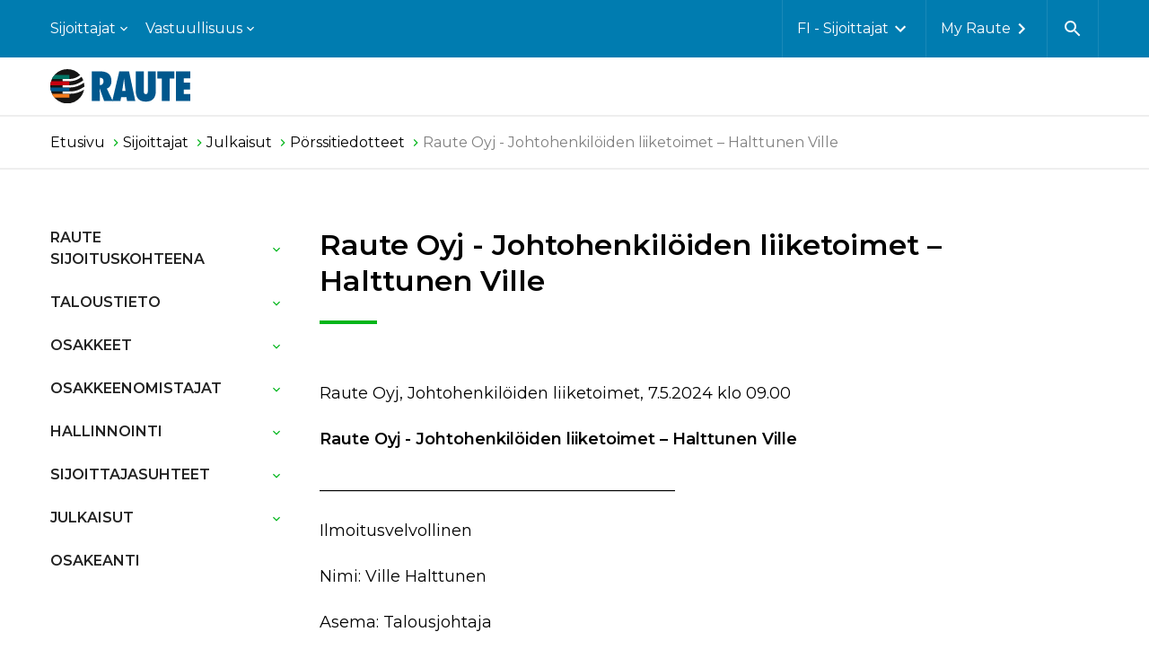

--- FILE ---
content_type: text/html; charset=utf-8
request_url: https://www.raute.fi/sijoittajat/julkaisut/porssitiedotteet/tiedote/raute-oyj-johtohenkiloiden-liiketoimet-halttunen-ville-2024-05-07/
body_size: 8724
content:
<!DOCTYPE html><html
lang="fi"><head><meta
charset="utf-8"><meta
http-equiv="X-UA-Compatible" content="IE=edge"><meta
name="viewport" content="width=device-width, initial-scale=1"> <script src="https://www.raute.fi/static/studio/pub/system/web/raute/master/js/head.js?t=1769642824979" async></script><link
rel="stylesheet" href="https://www.raute.fi/static/studio/pub/system/web/raute/master/css/raute.css?t=1769642824979"><title>Raute Oyj - Johtohenkilöiden liiketoimet – Halttunen Ville - Raute</title><meta
property="og:site_name" content="raute.com" /><meta
property="og:title" content="Raute Oyj - Johtohenkilöiden liiketoimet – Halttunen Ville" /><meta
property="og:description" content="" /><meta
property="og:image" content="https://www.raute.fi/static/studio/pub/system/web/static/images/og-default.jpg" /><meta
name="description" content="" />  <script>(function(w,d,s,l,i){w[l]=w[l]||[];w[l].push({'gtm.start':
      new Date().getTime(),event:'gtm.js'});var f=d.getElementsByTagName(s)[0],
      j=d.createElement(s),dl=l!='dataLayer'?'&l='+l:'';j.async=true;j.src=
      'https://www.googletagmanager.com/gtm.js?id='+i+dl;f.parentNode.insertBefore(j,f);
      })(window,document,'script','dataLayer', 'GTM-P2RHK3G');</script>  <script>window.dataLayer = window.dataLayer || [];
      window.RAUTE = window.RAUTE || {};
      window.RAUTE.dataLayer = []; 
      window.localizations = {
        investors_chart_key: 'Raute (HEL)',
      }</script> </head><body
class="tiedote"> <header
class="header" x-data="{ mobilenavOpen: false }"><div
class="header__top"><div
class="xl:container mx-auto lg:px-2"><div
class="grid grid-cols-3 items-center"> <nav
class="header__page-nav header__page-nav--secondary col-span-2"><ul
class="grid grid-flow-col justify-start whitespace-no-wrap"><li
class="mr-2 xl:mr-3"><div
@click.away="open = false" x-bind:class="{ open }" class="dropdown" x-data="{ open: false }"> <button
@click="open = !open" class="dropdown__button dropdown__button--light arrow arrow-dark"> <span>Sijoittajat</span> <i
class="icon icon--chevron-right "><svg
xmlns="http://www.w3.org/2000/svg" role="presentation"> <use
xlink:href="https://www.raute.fi/static/studio/pub/system/web/raute/master/icons/icons.svg#icon-chevron-right" href="https://www.raute.fi/static/studio/pub/system/web/raute/master/icons/icons.svg?versionize=0#icon-chevron-right" /> </svg></i> </button><div
x-show="open" class="dropdown__content dropdown__content--dark w-full left-0 p-4 whitespace-normal" style="display: none;"><div
class="grid grid-cols-5 gap-4 border-bottom pb-4 mb-4"><div
class="dropdown__grid-item"><p
class="h3">Sijoittajat</p> <a
href="&#x2F;sijoittajat&#x2F;" class="btn btn--primary btn--icon"><div
class="flex items-center"><span>Read more</span><i
class="icon icon--chevron-right "><svg
xmlns="http://www.w3.org/2000/svg" role="presentation"> <use
xlink:href="https://www.raute.fi/static/studio/pub/system/web/raute/master/icons/icons.svg#icon-chevron-right" href="https://www.raute.fi/static/studio/pub/system/web/raute/master/icons/icons.svg?versionize=0#icon-chevron-right" /> </svg></i></div></a></div><div
class="grid grid-cols-4 gap-4 col-span-4"><div
class="dropdown__grid-item"> <a
class="gtm-dropdown--headline dropdown__content-link dropdown__content--medium dropdown__content-link--light" href="&#x2F;sijoittajat&#x2F;raute-sijoituskohteena&#x2F;">Raute sijoituskohteena</a> <a
class="gtm-dropdown--link dropdown__content-link " href="&#x2F;sijoittajat&#x2F;raute-sijoituskohteena&#x2F;fact-sheet&#x2F;">Fact sheet</a> <a
class="gtm-dropdown--link dropdown__content-link " href="&#x2F;sijoittajat&#x2F;raute-sijoituskohteena&#x2F;rauten-ratkaisut&#x2F;">Rauten ratkaisut</a> <a
class="gtm-dropdown--link dropdown__content-link " href="&#x2F;sijoittajat&#x2F;raute-sijoituskohteena&#x2F;strategia-ja-tavoitteet&#x2F;">Strategia ja tavoitteet</a> <a
class="gtm-dropdown--link dropdown__content-link " href="&#x2F;sijoittajat&#x2F;raute-sijoituskohteena&#x2F;toimintaymparisto&#x2F;">Toimintaympäristö</a> <a
class="gtm-dropdown--link dropdown__content-link " href="&#x2F;sijoittajat&#x2F;raute-sijoituskohteena&#x2F;arvoketju-ja-liiketoiminnan-kestavyys&#x2F;">Arvoketju ja liiketoiminnan kestävyys</a> <a
class="gtm-dropdown--link dropdown__content-link " href="&#x2F;sijoittajat&#x2F;raute-sijoituskohteena&#x2F;nakymat&#x2F;">Näkymät</a></div><div
class="dropdown__grid-item"> <a
class="gtm-dropdown--headline dropdown__content-link dropdown__content--medium dropdown__content-link--light" href="&#x2F;sijoittajat&#x2F;taloustieto&#x2F;">Taloustieto</a> <a
class="gtm-dropdown--link dropdown__content-link " href="&#x2F;sijoittajat&#x2F;taloustieto&#x2F;tuloskeskus&#x2F;">Tuloskeskus</a> <a
class="gtm-dropdown--link dropdown__content-link " href="&#x2F;sijoittajat&#x2F;taloustieto&#x2F;avainluvut&#x2F;">Avainluvut</a> <a
class="gtm-dropdown--link dropdown__content-link " href="&#x2F;sijoittajat&#x2F;taloustieto&#x2F;taloudellinen-asema&#x2F;">Taloudellinen asema</a> <a
class="gtm-dropdown--link dropdown__content-link " href="&#x2F;sijoittajat&#x2F;taloustieto&#x2F;osinkopolitiikka&#x2F;">Osinkopolitiikka</a></div><div
class="dropdown__grid-item"> <a
class="gtm-dropdown--headline dropdown__content-link dropdown__content--medium dropdown__content-link--light" href="&#x2F;sijoittajat&#x2F;osakkeet&#x2F;">Osakkeet</a> <a
class="gtm-dropdown--link dropdown__content-link " href="&#x2F;sijoittajat&#x2F;osakkeet&#x2F;tietoa-osakkeesta&#x2F;">Tietoa osakkeesta</a> <a
class="gtm-dropdown--link dropdown__content-link " href="&#x2F;sijoittajat&#x2F;osakkeet&#x2F;osinkopolitiikka&#x2F;">Osinkopolitiikka</a></div><div
class="dropdown__grid-item"> <a
class="gtm-dropdown--headline dropdown__content-link dropdown__content--medium dropdown__content-link--light" href="&#x2F;sijoittajat&#x2F;osakkeenomistajat&#x2F;">Osakkeenomistajat</a> <a
class="gtm-dropdown--link dropdown__content-link " href="&#x2F;sijoittajat&#x2F;osakkeenomistajat&#x2F;suurimmat-osakkeenomistajat&#x2F;">Suurimmat osakkeenomistajat</a> <a
class="gtm-dropdown--link dropdown__content-link " href="&#x2F;sijoittajat&#x2F;osakkeenomistajat&#x2F;liputusilmoitukset&#x2F;">Liputusilmoitukset</a> <a
class="gtm-dropdown--link dropdown__content-link " href="&#x2F;sijoittajat&#x2F;osakkeenomistajat&#x2F;osakassopimukset&#x2F;">Osakassopimukset</a> <a
class="gtm-dropdown--link dropdown__content-link " href="&#x2F;sijoittajat&#x2F;osakkeenomistajat&#x2F;johdon-omistukset&#x2F;">Johdon omistukset</a></div><div
class="dropdown__grid-item"> <a
class="gtm-dropdown--headline dropdown__content-link dropdown__content--medium dropdown__content-link--light" href="&#x2F;sijoittajat&#x2F;hallinnointi&#x2F;">Hallinnointi</a> <a
class="gtm-dropdown--link dropdown__content-link " href="&#x2F;sijoittajat&#x2F;hallinnointi&#x2F;hallitus&#x2F;">Hallitus</a> <a
class="gtm-dropdown--link dropdown__content-link " href="&#x2F;sijoittajat&#x2F;hallinnointi&#x2F;hallituksen-valiokunnat&#x2F;">Hallituksen valiokunnat</a> <a
class="gtm-dropdown--link dropdown__content-link " href="&#x2F;sijoittajat&#x2F;hallinnointi&#x2F;osakkeenomistajien-nimitystoimikunta&#x2F;">Osakkeenomistajien nimitystoimikunta</a> <a
class="gtm-dropdown--link dropdown__content-link " href="&#x2F;sijoittajat&#x2F;hallinnointi&#x2F;toimitusjohtaja&#x2F;">Toimitusjohtaja</a> <a
class="gtm-dropdown--link dropdown__content-link " href="&#x2F;sijoittajat&#x2F;hallinnointi&#x2F;johtoryhma&#x2F;">Johtoryhmä</a> <a
class="gtm-dropdown--link dropdown__content-link " href="&#x2F;sijoittajat&#x2F;hallinnointi&#x2F;palkitseminen&#x2F;">Palkitseminen</a> <a
class="gtm-dropdown--link dropdown__content-link " href="&#x2F;sijoittajat&#x2F;hallinnointi&#x2F;sisapiirihallinto&#x2F;">Sisäpiirihallinto</a> <a
class="gtm-dropdown--link dropdown__content-link " href="&#x2F;sijoittajat&#x2F;hallinnointi&#x2F;yhtiojarjestys&#x2F;">Yhtiöjärjestys</a> <a
class="gtm-dropdown--link dropdown__content-link " href="&#x2F;sijoittajat&#x2F;hallinnointi&#x2F;yhtiokokous&#x2F;">Yhtiökokous</a> <a
class="gtm-dropdown--link dropdown__content-link " href="&#x2F;sijoittajat&#x2F;hallinnointi&#x2F;tilintarkastus&#x2F;">Tilintarkastus</a> <a
class="gtm-dropdown--link dropdown__content-link " href="&#x2F;sijoittajat&#x2F;hallinnointi&#x2F;riskienhallinta&#x2F;">Riskienhallinta</a></div><div
class="dropdown__grid-item"> <a
class="gtm-dropdown--headline dropdown__content-link dropdown__content--medium dropdown__content-link--light" href="&#x2F;sijoittajat&#x2F;sijoittajasuhteet&#x2F;">Sijoittajasuhteet</a> <a
class="gtm-dropdown--link dropdown__content-link " href="&#x2F;sijoittajat&#x2F;sijoittajasuhteet&#x2F;sijoittajakalenteri&#x2F;">Sijoittajakalenteri</a> <a
class="gtm-dropdown--link dropdown__content-link " href="&#x2F;sijoittajat&#x2F;sijoittajasuhteet&#x2F;sijoittajasuhteet&#x2F;">Sijoittajasuhteet</a> <a
class="gtm-dropdown--link dropdown__content-link " href="&#x2F;sijoittajat&#x2F;sijoittajasuhteet&#x2F;tiedonantopolitiikka&#x2F;">Tiedonantopolitiikka</a> <a
class="gtm-dropdown--link dropdown__content-link " href="&#x2F;sijoittajat&#x2F;sijoittajasuhteet&#x2F;rautea-seuraavat-analyytikot&#x2F;">Rautea seuraavat analyytikot</a></div><div
class="dropdown__grid-item"> <a
class="gtm-dropdown--headline dropdown__content-link dropdown__content--medium dropdown__content-link--light" href="&#x2F;sijoittajat&#x2F;julkaisut&#x2F;">Julkaisut</a> <a
class="gtm-dropdown--link dropdown__content-link " href="&#x2F;sijoittajat&#x2F;julkaisut&#x2F;esitykset-ja-julkaisut&#x2F;">Esitykset ja julkaisut</a> <a
class="gtm-dropdown--link dropdown__content-link " href="&#x2F;sijoittajat&#x2F;julkaisut&#x2F;porssitiedotteet&#x2F;">Pörssitiedotteet</a> <a
class="gtm-dropdown--link dropdown__content-link " href="&#x2F;sijoittajat&#x2F;julkaisut&#x2F;vuosikertomukset&#x2F;">Vuosikatsaukset</a> <a
class="gtm-dropdown--link dropdown__content-link " href="&#x2F;sijoittajat&#x2F;julkaisut&#x2F;vuosikertomus-2024&#x2F;">Vuosikertomus 2024</a></div></div></div><div
class="dropdown__close"> <button
class="btn btn--light btn--icon" @click="open = false"><span>Close</span><i
class="icon icon--close "><svg
xmlns="http://www.w3.org/2000/svg" role="presentation"> <use
xlink:href="https://www.raute.fi/static/studio/pub/system/web/raute/master/icons/icons.svg#icon-close" href="https://www.raute.fi/static/studio/pub/system/web/raute/master/icons/icons.svg?versionize=0#icon-close" /> </svg></i></button></div></div></li><li
class="mr-2 xl:mr-3"><div
@click.away="open = false" x-bind:class="{ open }" class="dropdown" x-data="{ open: false }"> <button
@click="open = !open" class="dropdown__button dropdown__button--light arrow arrow-dark"> <span>Vastuullisuus</span> <i
class="icon icon--chevron-right "><svg
xmlns="http://www.w3.org/2000/svg" role="presentation"> <use
xlink:href="https://www.raute.fi/static/studio/pub/system/web/raute/master/icons/icons.svg#icon-chevron-right" href="https://www.raute.fi/static/studio/pub/system/web/raute/master/icons/icons.svg?versionize=0#icon-chevron-right" /> </svg></i> </button><div
x-show="open" class="dropdown__content dropdown__content--dark w-full left-0 p-4 whitespace-normal" style="display: none;"><div
class="grid grid-cols-5 gap-4 border-bottom pb-4 mb-4"><div
class="dropdown__grid-item"><p
class="h3">Vastuullisuus</p><p
class="dropdown__grid-item-content">Haluamme johtaa toimialaa insinööripuutuotteiden avulla kohti vastuullisempaa tulevaisuutta.</p> <a
href="&#x2F;vastuullisuus&#x2F;" class="btn btn--primary btn--icon"><div
class="flex items-center"><span>Tarkastele vastuullisuus-etusivua</span><i
class="icon icon--chevron-right "><svg
xmlns="http://www.w3.org/2000/svg" role="presentation"> <use
xlink:href="https://www.raute.fi/static/studio/pub/system/web/raute/master/icons/icons.svg#icon-chevron-right" href="https://www.raute.fi/static/studio/pub/system/web/raute/master/icons/icons.svg?versionize=0#icon-chevron-right" /> </svg></i></div></a></div><div
class="grid grid-cols-4 gap-4 col-span-4"><div
class="dropdown__grid-item"> <a
class="gtm-dropdown--headline dropdown__content-link dropdown__content--medium dropdown__content-link--light" href="&#x2F;vastuullisuus&#x2F;ymparistovastuu&#x2F;">Ympäristövastuu</a></div><div
class="dropdown__grid-item"> <a
class="gtm-dropdown--headline dropdown__content-link dropdown__content--medium dropdown__content-link--light" href="&#x2F;vastuullisuus&#x2F;yhteiskuntavastuu&#x2F;">Yhteiskuntavastuu</a></div><div
class="dropdown__grid-item"> <a
class="gtm-dropdown--headline dropdown__content-link dropdown__content--medium dropdown__content-link--light" href="&#x2F;vastuullisuus&#x2F;eettiset-liiketoimintakaytannot&#x2F;">Eettiset liiketoimintakäytännöt</a></div><div
class="dropdown__grid-item"> <a
class="gtm-dropdown--headline dropdown__content-link dropdown__content--medium dropdown__content-link--light" href="&#x2F;vastuullisuus&#x2F;rauten-eettiset-periaatteet&#x2F;">Rauten eettiset periaatteet</a></div><div
class="dropdown__grid-item"> <a
class="gtm-dropdown--headline dropdown__content-link dropdown__content--medium dropdown__content-link--light" href="&#x2F;vastuullisuus&#x2F;whistleblowing&#x2F;">Whistleblowing</a></div><div
class="dropdown__grid-item"> <a
class="gtm-dropdown--headline dropdown__content-link dropdown__content--medium dropdown__content-link--light" href="&#x2F;vastuullisuus&#x2F;vastuullisuusraportointi&#x2F;">Vastuullisuusraportointi</a></div><div
class="dropdown__grid-item"> <a
class="gtm-dropdown--headline dropdown__content-link dropdown__content--medium dropdown__content-link--light" href="&#x2F;vastuullisuus&#x2F;tuotteidemme-vastuullisuus&#x2F;">Tuotteidemme vastuullisuus</a></div><div
class="dropdown__grid-item"> <a
class="gtm-dropdown--headline dropdown__content-link dropdown__content--medium dropdown__content-link--light" href="&#x2F;vastuullisuus&#x2F;vuorovaikutus&#x2F;">Vuorovaikutus</a></div></div></div><div
class="dropdown__close"> <button
class="btn btn--light btn--icon" @click="open = false"><span>Close</span><i
class="icon icon--close "><svg
xmlns="http://www.w3.org/2000/svg" role="presentation"> <use
xlink:href="https://www.raute.fi/static/studio/pub/system/web/raute/master/icons/icons.svg#icon-close" href="https://www.raute.fi/static/studio/pub/system/web/raute/master/icons/icons.svg?versionize=0#icon-close" /> </svg></i></button></div></div></li></ul> </nav> <nav
class="header__tools grid col-span-3 lg:col-span-1 lg:col-auto grid-flow-col lg:justify-end" x-data="{search: false}"><ul
class="grid grid-flow-col items-center"><li><div
@click.away="open = false" x-bind:class="{ open }" class="dropdown" x-data="{ open: false }"> <button
@click="open = !open" class="dropdown__button dropdown__button--light"> <span
class="capitalize">FI - sijoittajat</span> <i
class="icon icon--chevron-right "><svg
xmlns="http://www.w3.org/2000/svg" role="presentation"> <use
xlink:href="https://www.raute.fi/static/studio/pub/system/web/raute/master/icons/icons.svg#icon-chevron-right" href="https://www.raute.fi/static/studio/pub/system/web/raute/master/icons/icons.svg?versionize=0#icon-chevron-right" /> </svg></i> </button><div
x-show="open" class="dropdown__content dropdown__content--dark p-2" style="display: none;"> <a
class="dropdown__content-link" href="https://www.raute.com/investors/reports-and-publications/stock-exchange-releases/release/">English</a> <a
class="dropdown__content-link" href="https://www.raute.cn">中文</a></div></div></li><li> <a
href="https://login.insights.raute.com/" target="_blank" rel="noopener" class="header__page-link header__page-link--top header__icon-link"> <span>My Raute</span><i
class="icon icon--chevron-right "><svg
xmlns="http://www.w3.org/2000/svg" role="presentation"> <use
xlink:href="https://www.raute.fi/static/studio/pub/system/web/raute/master/icons/icons.svg#icon-chevron-right" href="https://www.raute.fi/static/studio/pub/system/web/raute/master/icons/icons.svg?versionize=0#icon-chevron-right" /> </svg></i> </a></li><li> <button
class="header__search-button" @click="search = !search; setTimeout(function() { $refs.searchInput.focus() }, 100);" x-bind:aria-label="search ? 'Sulje haku' : 'Avaa haku'"><div
x-show="!search"> <i
class="icon icon--search "><svg
xmlns="http://www.w3.org/2000/svg" role="presentation"> <use
xlink:href="https://www.raute.fi/static/studio/pub/system/web/raute/master/icons/icons.svg#icon-search" href="https://www.raute.fi/static/studio/pub/system/web/raute/master/icons/icons.svg?versionize=0#icon-search" /> </svg></i></div><div
x-show="search" style="display: none;"> <i
class="icon icon--close "><svg
xmlns="http://www.w3.org/2000/svg" role="presentation"> <use
xlink:href="https://www.raute.fi/static/studio/pub/system/web/raute/master/icons/icons.svg#icon-close" href="https://www.raute.fi/static/studio/pub/system/web/raute/master/icons/icons.svg?versionize=0#icon-close" /> </svg></i></div> </button></li></ul><div
class="header__search-container" x-show="search" style="display: none;"><div
class="grid grid-flow-col items-center justify-center"> <label
class="input-text grid grid-flow-col justify-start rounded-lg rounded-r-none"> <i
class="icon icon--search "><svg
xmlns="http://www.w3.org/2000/svg" role="presentation"> <use
xlink:href="https://www.raute.fi/static/studio/pub/system/web/raute/master/icons/icons.svg#icon-search" href="https://www.raute.fi/static/studio/pub/system/web/raute/master/icons/icons.svg?versionize=0#icon-search" /> </svg></i> <input
x-ref="searchInput" type="text" name="text" placeholder="Syötä hakusana" class="js-addsearch"/> </label> <button
class="btn btn--primary btn--icon self-stretch rounded-r-lg js-addsearch-submit" aria-label="Hae"><span>Hae</span><i
class="icon icon--chevron-right "><svg
xmlns="http://www.w3.org/2000/svg" role="presentation"> <use
xlink:href="https://www.raute.fi/static/studio/pub/system/web/raute/master/icons/icons.svg#icon-chevron-right" href="https://www.raute.fi/static/studio/pub/system/web/raute/master/icons/icons.svg?versionize=0#icon-chevron-right" /> </svg></i></button> <template
class="template-addsearch"><div
class="addsearch-list mx-auto px-2 md:px-4 max-h-full"> {{ #data.total_hits }}<h2>Hakutulokset termille: <span
class="text-primary">{{ keyword }}</span></h2> {{ /data.total_hits }}<div
class="flex flex-wrap justify-center"> {{ ^data.total_hits }}<p></p> {{ /data.total_hits }}
{{# data.hits }}
{{# contact.length }}<div
class="addsearch-list__item contact w-full md:w-1/2 xxl:w-1/4 p-2"> <span
class="subheadline pb-2 mb-3 border-b-2 border-gray-dark">Contacts</span><div
class="grid gap-4"> {{# contact }}<div
class="grid grid-cols-5 gap-x-4"> {{# images }} <img
src="{{ main }}" alt="" class="col-span-2"> {{/ images }}<div
class="col-span-3 text-gray-dark"><div> <b
class="mb-1 block">{{ custom_fields.name }}</b><p
class="mb-0"> {{ custom_fields.title }}
{{# custom_fields.responsibilityAreas }} <br>{{ custom_fields.responsibilityAreas }}
{{/ custom_fields.responsibilityAreas }}</p></div><div> {{# custom_fields.phone }}<p
class="mb-0"><a
href="tel:{{ custom_fields.formattedPhone }}">Puh. {{ custom_fields.phone }}</a></p> {{/ custom_fields.phone }}
{{# custom_fields.email }}<p
class="mb-0"><a href="/cdn-cgi/l/email-protection#aad1d18ac9dfd9dec5c7f5ccc3cfc6ced984cfc7cbc3c68ad7d7"> {{ custom_fields.email }}</a></p> {{/ custom_fields.email }}</div></div></div> {{/ contact }}
{{^ contact }}
Ei hakutuloksia
{{/ contact }}</div></div> {{/ contact.length }}
{{# products.length }}<div
class="addsearch-list__item w-full md:w-1/2 xxl:w-1/4 p-2"> <span
class="subheadline pb-2 mb-3 border-b-2 border-gray-dark">Lines &amp; Machines</span><div
class="grid gap-4"> {{# products }} <a
href="{{ url }}"><div
class="grid grid-cols-5 gap-x-4"> {{# images }} <img
src="{{ main }}" alt=""> {{/ images }}<div
class="col-span-4 text-gray-dark"> <b
class="mb-1 block">{{ title }}</b><p>{{ description }}</p></div></div> </a> {{/ products }}
{{^ products }}
Ei hakutuloksia
{{/ products }}</div></div> {{/ products.length }}
{{# blog.length }}<div
class="addsearch-list__item w-full md:w-1/2 xxl:w-1/4 p-2"> <span
class="subheadline pb-2 mb-3 border-b-2 border-gray-dark">Blog posts</span><div
class="grid gap-4"> {{# blog }} <a
href="{{ url }}"><div
class="grid grid-cols-5 gap-x-4"> {{# images }} <img
src="{{ main }}" alt=""> {{/ images }}<div
class="col-span-4 text-gray-dark"> <b
class="mb-1 block">{{ title }} {{# custom_fields.published }}- <small>{{ custom_fields.published }}</small>{{/ custom_fields.published }}</b><p>{{ description }}</p></div></div> </a> {{/ blog }}
{{^ blog }}
Ei hakutuloksia
{{/ blog }}</div></div> {{/ blog.length }}
{{# other.length }}<div
class="addsearch-list__item w-full md:w-1/2 xxl:w-1/4 p-2"> <span
class="subheadline pb-2 mb-3 border-b-2 border-gray-dark">Articles &amp; Pages</span><div
class="grid gap-4"> {{# other }} <a
href="{{ url }}"><div
class="grid grid-cols-5 gap-x-4"> {{# images }} <img
src="{{ main }}" alt=""> {{/ images }}<div
class="col-span-4 text-gray-dark"> <b
class="mb-1 block">{{ title }} {{# custom_fields.published }}- <small>{{ custom_fields.published }}</small>{{/ custom_fields.published }}</b><p>{{ description }}</p></div></div> </a> {{/ other }}
{{^ other }}
Ei hakutuloksia
{{/ other }}</div></div> {{/ other.length }}
{{/ data.hits }}</div></div></template></div><div
class="js-addsearch-list"></div><div
class="grid xl:container mx-auto px-2"> <button
class="btn btn--dark btn--icon justify-self-end js-addsearch-showall" style="display: none;"> <span>All results</span> <i
class="icon icon--chevron-right "><svg
xmlns="http://www.w3.org/2000/svg" role="presentation"> <use
xlink:href="https://www.raute.fi/static/studio/pub/system/web/raute/master/icons/icons.svg#icon-chevron-right" href="https://www.raute.fi/static/studio/pub/system/web/raute/master/icons/icons.svg?versionize=0#icon-chevron-right" /> </svg></i> </button></div></div> </nav></div></div></div><div
class="header__bottom"><div
class="xl:container m-auto px-2"><div
class="grid grid-flow-col items-center header__bottom-grid"><a
href="/"> <img
class="header__logo" src="https://www.raute.fi/static/studio/pub/system/web/static/images/logo.svg" alt="Raute frontpage"> </a><div
class="mobilenav-toggle" x-bind:class="{ open: mobilenavOpen }"> <button
@click="mobilenavOpen = !mobilenavOpen" class="mobilenav-toggle__button" x-bind:class="{ open: mobilenavOpen }" x-bind:aria-label="mobilenavOpen ? 'Sulje valikko' : 'Avaa valikko'"> <i
class="icon icon--menu "><svg
xmlns="http://www.w3.org/2000/svg" role="presentation"> <use
xlink:href="https://www.raute.fi/static/studio/pub/system/web/raute/master/icons/icons.svg#icon-menu" href="https://www.raute.fi/static/studio/pub/system/web/raute/master/icons/icons.svg?versionize=0#icon-menu" /> </svg></i> <i
class="icon icon--close "><svg
xmlns="http://www.w3.org/2000/svg" role="presentation"> <use
xlink:href="https://www.raute.fi/static/studio/pub/system/web/raute/master/icons/icons.svg#icon-close" href="https://www.raute.fi/static/studio/pub/system/web/raute/master/icons/icons.svg?versionize=0#icon-close" /> </svg></i> </button></div> <nav
class="header__page-nav header__page-nav--primary"><ul
class="grid grid-flow-col justify-end items-center"></ul> </nav></div></div><div
class="mobilenav" x-bind:class="{ open: mobilenavOpen }"> <nav
class="mobilenav__nav bg-primary mt-2"><ul
class="grid grid-flow-row p-2"><div
x-data="{ lvl1open: false }"><div
class="grid grid-flow-col justify-items-stretch"> <a
class="btn btn--text-white btn--icon" href="&#x2F;sijoittajat&#x2F;" >Sijoittajat</a> <button
class="btn btn--text-white btn--icon justify-self-end" x-bind:class="{ open: lvl1open }" @click="lvl1open = !lvl1open"> <span
class="hidden" style="display:none !important;">Sijoittajat</span> <i
class="icon icon--chevron-right "><svg
xmlns="http://www.w3.org/2000/svg" role="presentation"> <use
xlink:href="https://www.raute.fi/static/studio/pub/system/web/raute/master/icons/icons.svg#icon-chevron-right" href="https://www.raute.fi/static/studio/pub/system/web/raute/master/icons/icons.svg?versionize=0#icon-chevron-right" /> </svg></i> </button></div><div
x-show="lvl1open" style="display: none;" class="mobilenav__lvl"><div
x-data="{ lvl2open: false }"><div
class="grid grid-flow-col justify-items-stretch"> <a
class="btn btn--text-white btn--icon" href="&#x2F;sijoittajat&#x2F;raute-sijoituskohteena&#x2F;"  >Raute sijoituskohteena</a> <button
class="btn btn--text-white btn--icon justify-self-end" x-bind:class="{ open: lvl2open }" @click="lvl2open = !lvl2open"> <span
class="hidden" style="display:none !important;">Raute sijoituskohteena</span> <i
class="icon icon--chevron-right "><svg
xmlns="http://www.w3.org/2000/svg" role="presentation"> <use
xlink:href="https://www.raute.fi/static/studio/pub/system/web/raute/master/icons/icons.svg#icon-chevron-right" href="https://www.raute.fi/static/studio/pub/system/web/raute/master/icons/icons.svg?versionize=0#icon-chevron-right" /> </svg></i> </button></div><div
x-show="lvl2open" style="display: none;" class="mobilenav__lvl"><div
x-data="{ lvl3open: false }"> <a
href="&#x2F;sijoittajat&#x2F;raute-sijoituskohteena&#x2F;fact-sheet&#x2F;" class="btn btn--text-white"  >Fact sheet</a></div><div
x-data="{ lvl3open: false }"> <a
href="&#x2F;sijoittajat&#x2F;raute-sijoituskohteena&#x2F;rauten-ratkaisut&#x2F;" class="btn btn--text-white"  >Rauten ratkaisut</a></div><div
x-data="{ lvl3open: false }"> <a
href="&#x2F;sijoittajat&#x2F;raute-sijoituskohteena&#x2F;strategia-ja-tavoitteet&#x2F;" class="btn btn--text-white"  >Strategia ja tavoitteet</a></div><div
x-data="{ lvl3open: false }"> <a
href="&#x2F;sijoittajat&#x2F;raute-sijoituskohteena&#x2F;toimintaymparisto&#x2F;" class="btn btn--text-white"  >Toimintaympäristö</a></div><div
x-data="{ lvl3open: false }"> <a
href="&#x2F;sijoittajat&#x2F;raute-sijoituskohteena&#x2F;arvoketju-ja-liiketoiminnan-kestavyys&#x2F;" class="btn btn--text-white"  >Arvoketju ja liiketoiminnan kestävyys</a></div><div
x-data="{ lvl3open: false }"> <a
href="&#x2F;sijoittajat&#x2F;raute-sijoituskohteena&#x2F;nakymat&#x2F;" class="btn btn--text-white"  >Näkymät</a></div></div></div><div
x-data="{ lvl2open: false }"><div
class="grid grid-flow-col justify-items-stretch"> <a
class="btn btn--text-white btn--icon" href="&#x2F;sijoittajat&#x2F;taloustieto&#x2F;"  >Taloustieto</a> <button
class="btn btn--text-white btn--icon justify-self-end" x-bind:class="{ open: lvl2open }" @click="lvl2open = !lvl2open"> <span
class="hidden" style="display:none !important;">Taloustieto</span> <i
class="icon icon--chevron-right "><svg
xmlns="http://www.w3.org/2000/svg" role="presentation"> <use
xlink:href="https://www.raute.fi/static/studio/pub/system/web/raute/master/icons/icons.svg#icon-chevron-right" href="https://www.raute.fi/static/studio/pub/system/web/raute/master/icons/icons.svg?versionize=0#icon-chevron-right" /> </svg></i> </button></div><div
x-show="lvl2open" style="display: none;" class="mobilenav__lvl"><div
x-data="{ lvl3open: false }"> <a
href="&#x2F;sijoittajat&#x2F;taloustieto&#x2F;tuloskeskus&#x2F;" class="btn btn--text-white"  >Tuloskeskus</a></div><div
x-data="{ lvl3open: false }"> <a
href="&#x2F;sijoittajat&#x2F;taloustieto&#x2F;avainluvut&#x2F;" class="btn btn--text-white"  >Avainluvut</a></div><div
x-data="{ lvl3open: false }"> <a
href="&#x2F;sijoittajat&#x2F;taloustieto&#x2F;taloudellinen-asema&#x2F;" class="btn btn--text-white"  >Taloudellinen asema</a></div><div
x-data="{ lvl3open: false }"> <a
href="&#x2F;sijoittajat&#x2F;taloustieto&#x2F;osinkopolitiikka&#x2F;" class="btn btn--text-white"  >Osinkopolitiikka</a></div></div></div><div
x-data="{ lvl2open: false }"><div
class="grid grid-flow-col justify-items-stretch"> <a
class="btn btn--text-white btn--icon" href="&#x2F;sijoittajat&#x2F;osakkeet&#x2F;"  >Osakkeet</a> <button
class="btn btn--text-white btn--icon justify-self-end" x-bind:class="{ open: lvl2open }" @click="lvl2open = !lvl2open"> <span
class="hidden" style="display:none !important;">Osakkeet</span> <i
class="icon icon--chevron-right "><svg
xmlns="http://www.w3.org/2000/svg" role="presentation"> <use
xlink:href="https://www.raute.fi/static/studio/pub/system/web/raute/master/icons/icons.svg#icon-chevron-right" href="https://www.raute.fi/static/studio/pub/system/web/raute/master/icons/icons.svg?versionize=0#icon-chevron-right" /> </svg></i> </button></div><div
x-show="lvl2open" style="display: none;" class="mobilenav__lvl"><div
x-data="{ lvl3open: false }"> <a
href="&#x2F;sijoittajat&#x2F;osakkeet&#x2F;tietoa-osakkeesta&#x2F;" class="btn btn--text-white"  >Tietoa osakkeesta</a></div><div
x-data="{ lvl3open: false }"> <a
href="&#x2F;sijoittajat&#x2F;osakkeet&#x2F;osinkopolitiikka&#x2F;" class="btn btn--text-white"  >Osinkopolitiikka</a></div></div></div><div
x-data="{ lvl2open: false }"><div
class="grid grid-flow-col justify-items-stretch"> <a
class="btn btn--text-white btn--icon" href="&#x2F;sijoittajat&#x2F;osakkeenomistajat&#x2F;"  >Osakkeenomistajat</a> <button
class="btn btn--text-white btn--icon justify-self-end" x-bind:class="{ open: lvl2open }" @click="lvl2open = !lvl2open"> <span
class="hidden" style="display:none !important;">Osakkeenomistajat</span> <i
class="icon icon--chevron-right "><svg
xmlns="http://www.w3.org/2000/svg" role="presentation"> <use
xlink:href="https://www.raute.fi/static/studio/pub/system/web/raute/master/icons/icons.svg#icon-chevron-right" href="https://www.raute.fi/static/studio/pub/system/web/raute/master/icons/icons.svg?versionize=0#icon-chevron-right" /> </svg></i> </button></div><div
x-show="lvl2open" style="display: none;" class="mobilenav__lvl"><div
x-data="{ lvl3open: false }"> <a
href="&#x2F;sijoittajat&#x2F;osakkeenomistajat&#x2F;suurimmat-osakkeenomistajat&#x2F;" class="btn btn--text-white"  >Suurimmat osakkeenomistajat</a></div><div
x-data="{ lvl3open: false }"> <a
href="&#x2F;sijoittajat&#x2F;osakkeenomistajat&#x2F;liputusilmoitukset&#x2F;" class="btn btn--text-white"  >Liputusilmoitukset</a></div><div
x-data="{ lvl3open: false }"> <a
href="&#x2F;sijoittajat&#x2F;osakkeenomistajat&#x2F;osakassopimukset&#x2F;" class="btn btn--text-white"  >Osakassopimukset</a></div><div
x-data="{ lvl3open: false }"> <a
href="&#x2F;sijoittajat&#x2F;osakkeenomistajat&#x2F;johdon-omistukset&#x2F;" class="btn btn--text-white"  >Johdon omistukset</a></div></div></div><div
x-data="{ lvl2open: false }"><div
class="grid grid-flow-col justify-items-stretch"> <a
class="btn btn--text-white btn--icon" href="&#x2F;sijoittajat&#x2F;hallinnointi&#x2F;"  >Hallinnointi</a> <button
class="btn btn--text-white btn--icon justify-self-end" x-bind:class="{ open: lvl2open }" @click="lvl2open = !lvl2open"> <span
class="hidden" style="display:none !important;">Hallinnointi</span> <i
class="icon icon--chevron-right "><svg
xmlns="http://www.w3.org/2000/svg" role="presentation"> <use
xlink:href="https://www.raute.fi/static/studio/pub/system/web/raute/master/icons/icons.svg#icon-chevron-right" href="https://www.raute.fi/static/studio/pub/system/web/raute/master/icons/icons.svg?versionize=0#icon-chevron-right" /> </svg></i> </button></div><div
x-show="lvl2open" style="display: none;" class="mobilenav__lvl"><div
x-data="{ lvl3open: false }"> <a
href="&#x2F;sijoittajat&#x2F;hallinnointi&#x2F;hallitus&#x2F;" class="btn btn--text-white"  >Hallitus</a></div><div
x-data="{ lvl3open: false }"> <a
href="&#x2F;sijoittajat&#x2F;hallinnointi&#x2F;hallituksen-valiokunnat&#x2F;" class="btn btn--text-white"  >Hallituksen valiokunnat</a></div><div
x-data="{ lvl3open: false }"> <a
href="&#x2F;sijoittajat&#x2F;hallinnointi&#x2F;osakkeenomistajien-nimitystoimikunta&#x2F;" class="btn btn--text-white"  >Osakkeenomistajien nimitystoimikunta</a></div><div
x-data="{ lvl3open: false }"> <a
href="&#x2F;sijoittajat&#x2F;hallinnointi&#x2F;toimitusjohtaja&#x2F;" class="btn btn--text-white"  >Toimitusjohtaja</a></div><div
x-data="{ lvl3open: false }"> <a
href="&#x2F;sijoittajat&#x2F;hallinnointi&#x2F;johtoryhma&#x2F;" class="btn btn--text-white"  >Johtoryhmä</a></div><div
x-data="{ lvl3open: false }"> <a
href="&#x2F;sijoittajat&#x2F;hallinnointi&#x2F;palkitseminen&#x2F;" class="btn btn--text-white"  >Palkitseminen</a></div><div
x-data="{ lvl3open: false }"> <a
href="&#x2F;sijoittajat&#x2F;hallinnointi&#x2F;sisapiirihallinto&#x2F;" class="btn btn--text-white"  >Sisäpiirihallinto</a></div><div
x-data="{ lvl3open: false }"> <a
href="&#x2F;sijoittajat&#x2F;hallinnointi&#x2F;yhtiojarjestys&#x2F;" class="btn btn--text-white"  >Yhtiöjärjestys</a></div><div
x-data="{ lvl3open: false }"><div
class="grid grid-flow-col justify-items-stretch"> <a
class="btn btn--text-white btn--icon" href="&#x2F;sijoittajat&#x2F;hallinnointi&#x2F;yhtiokokous&#x2F;" >Yhtiökokous</a> <button
class="btn btn--text-white btn--icon justify-self-end" x-bind:class="{ open: lvl3open }" @click="lvl3open = !lvl3open"> <span
class="hidden" style="display:none !important;">Yhtiökokous</span> <i
class="icon icon--chevron-right "><svg
xmlns="http://www.w3.org/2000/svg" role="presentation"> <use
xlink:href="https://www.raute.fi/static/studio/pub/system/web/raute/master/icons/icons.svg#icon-chevron-right" href="https://www.raute.fi/static/studio/pub/system/web/raute/master/icons/icons.svg?versionize=0#icon-chevron-right" /> </svg></i> </button></div><div
x-show="lvl3open" style="display: none;" class="mobilenav__lvl"> <a
href="&#x2F;sijoittajat&#x2F;hallinnointi&#x2F;yhtiokokous&#x2F;yhtiokokous-2022&#x2F;" class="btn btn--text-white">Yhtiökokous 2022</a></div></div><div
x-data="{ lvl3open: false }"> <a
href="&#x2F;sijoittajat&#x2F;hallinnointi&#x2F;tilintarkastus&#x2F;" class="btn btn--text-white"  >Tilintarkastus</a></div><div
x-data="{ lvl3open: false }"> <a
href="&#x2F;sijoittajat&#x2F;hallinnointi&#x2F;riskienhallinta&#x2F;" class="btn btn--text-white"  >Riskienhallinta</a></div></div></div><div
x-data="{ lvl2open: false }"><div
class="grid grid-flow-col justify-items-stretch"> <a
class="btn btn--text-white btn--icon" href="&#x2F;sijoittajat&#x2F;sijoittajasuhteet&#x2F;"  >Sijoittajasuhteet</a> <button
class="btn btn--text-white btn--icon justify-self-end" x-bind:class="{ open: lvl2open }" @click="lvl2open = !lvl2open"> <span
class="hidden" style="display:none !important;">Sijoittajasuhteet</span> <i
class="icon icon--chevron-right "><svg
xmlns="http://www.w3.org/2000/svg" role="presentation"> <use
xlink:href="https://www.raute.fi/static/studio/pub/system/web/raute/master/icons/icons.svg#icon-chevron-right" href="https://www.raute.fi/static/studio/pub/system/web/raute/master/icons/icons.svg?versionize=0#icon-chevron-right" /> </svg></i> </button></div><div
x-show="lvl2open" style="display: none;" class="mobilenav__lvl"><div
x-data="{ lvl3open: false }"> <a
href="&#x2F;sijoittajat&#x2F;sijoittajasuhteet&#x2F;sijoittajakalenteri&#x2F;" class="btn btn--text-white"  >Sijoittajakalenteri</a></div><div
x-data="{ lvl3open: false }"> <a
href="&#x2F;sijoittajat&#x2F;sijoittajasuhteet&#x2F;sijoittajasuhteet&#x2F;" class="btn btn--text-white"  >Sijoittajasuhteet</a></div><div
x-data="{ lvl3open: false }"> <a
href="&#x2F;sijoittajat&#x2F;sijoittajasuhteet&#x2F;tiedonantopolitiikka&#x2F;" class="btn btn--text-white"  >Tiedonantopolitiikka</a></div><div
x-data="{ lvl3open: false }"> <a
href="&#x2F;sijoittajat&#x2F;sijoittajasuhteet&#x2F;rautea-seuraavat-analyytikot&#x2F;" class="btn btn--text-white"  >Rautea seuraavat analyytikot</a></div></div></div><div
x-data="{ lvl2open: false }"><div
class="grid grid-flow-col justify-items-stretch"> <a
class="btn btn--text-white btn--icon" href="&#x2F;sijoittajat&#x2F;julkaisut&#x2F;"  >Julkaisut</a> <button
class="btn btn--text-white btn--icon justify-self-end" x-bind:class="{ open: lvl2open }" @click="lvl2open = !lvl2open"> <span
class="hidden" style="display:none !important;">Julkaisut</span> <i
class="icon icon--chevron-right "><svg
xmlns="http://www.w3.org/2000/svg" role="presentation"> <use
xlink:href="https://www.raute.fi/static/studio/pub/system/web/raute/master/icons/icons.svg#icon-chevron-right" href="https://www.raute.fi/static/studio/pub/system/web/raute/master/icons/icons.svg?versionize=0#icon-chevron-right" /> </svg></i> </button></div><div
x-show="lvl2open" style="display: none;" class="mobilenav__lvl"><div
x-data="{ lvl3open: false }"> <a
href="&#x2F;sijoittajat&#x2F;julkaisut&#x2F;esitykset-ja-julkaisut&#x2F;" class="btn btn--text-white"  >Esitykset ja julkaisut</a></div><div
x-data="{ lvl3open: false }"> <a
href="&#x2F;sijoittajat&#x2F;julkaisut&#x2F;porssitiedotteet&#x2F;" class="btn btn--text-white"  >Pörssitiedotteet</a></div><div
x-data="{ lvl3open: false }"> <a
href="&#x2F;sijoittajat&#x2F;julkaisut&#x2F;vuosikertomukset&#x2F;" class="btn btn--text-white"  >Vuosikatsaukset</a></div><div
x-data="{ lvl3open: false }"> <a
href="&#x2F;sijoittajat&#x2F;julkaisut&#x2F;vuosikertomus-2024&#x2F;" class="btn btn--text-white"  >Vuosikertomus 2024</a></div></div></div></div></div><div
x-data="{ lvl1open: false }"><div
class="grid grid-flow-col justify-items-stretch"> <a
class="btn btn--text-white btn--icon" href="&#x2F;vastuullisuus&#x2F;" >Vastuullisuus</a> <button
class="btn btn--text-white btn--icon justify-self-end" x-bind:class="{ open: lvl1open }" @click="lvl1open = !lvl1open"> <span
class="hidden" style="display:none !important;">Vastuullisuus</span> <i
class="icon icon--chevron-right "><svg
xmlns="http://www.w3.org/2000/svg" role="presentation"> <use
xlink:href="https://www.raute.fi/static/studio/pub/system/web/raute/master/icons/icons.svg#icon-chevron-right" href="https://www.raute.fi/static/studio/pub/system/web/raute/master/icons/icons.svg?versionize=0#icon-chevron-right" /> </svg></i> </button></div><div
x-show="lvl1open" style="display: none;" class="mobilenav__lvl"><div
x-data="{ lvl2open: false }"> <a
href="&#x2F;vastuullisuus&#x2F;ymparistovastuu&#x2F;" class="btn btn--text-white"  >Ympäristövastuu</a></div><div
x-data="{ lvl2open: false }"> <a
href="&#x2F;vastuullisuus&#x2F;yhteiskuntavastuu&#x2F;" class="btn btn--text-white"  >Yhteiskuntavastuu</a></div><div
x-data="{ lvl2open: false }"> <a
href="&#x2F;vastuullisuus&#x2F;eettiset-liiketoimintakaytannot&#x2F;" class="btn btn--text-white"  >Eettiset liiketoimintakäytännöt</a></div><div
x-data="{ lvl2open: false }"> <a
href="&#x2F;vastuullisuus&#x2F;rauten-eettiset-periaatteet&#x2F;" class="btn btn--text-white"  >Rauten eettiset periaatteet</a></div><div
x-data="{ lvl2open: false }"> <a
href="&#x2F;vastuullisuus&#x2F;whistleblowing&#x2F;" class="btn btn--text-white"  >Whistleblowing</a></div><div
x-data="{ lvl2open: false }"> <a
href="&#x2F;vastuullisuus&#x2F;vastuullisuusraportointi&#x2F;" class="btn btn--text-white"  >Vastuullisuusraportointi</a></div><div
x-data="{ lvl2open: false }"> <a
href="&#x2F;vastuullisuus&#x2F;tuotteidemme-vastuullisuus&#x2F;" class="btn btn--text-white"  >Tuotteidemme vastuullisuus</a></div><div
x-data="{ lvl2open: false }"> <a
href="&#x2F;vastuullisuus&#x2F;vuorovaikutus&#x2F;" class="btn btn--text-white"  >Vuorovaikutus</a></div></div></div></ul> </nav> <nav
class="mobilenav__nav mobilenav__nav--links-dark bg-white mt-2"><ul
class="grid grid-flow-row p-2"></ul> </nav></div></div></header> <script data-cfasync="false" src="/cdn-cgi/scripts/5c5dd728/cloudflare-static/email-decode.min.js"></script><script type="application/ld+json">{"@context":"http://schema.org","@type":"BreadcrumbList","itemListElement":[{"@type":"ListItem","position":1,"item":{"@id":"/","name":"Etusivu"}},{"@type":"ListItem","position":2,"item":{"@id":"/sijoittajat/","name":"Sijoittajat"}},{"@type":"ListItem","position":3,"item":{"@id":"/sijoittajat/julkaisut/","name":"Julkaisut"}},{"@type":"ListItem","position":4,"item":{"@id":"/sijoittajat/julkaisut/porssitiedotteet/","name":"Pörssitiedotteet"}},{"@type":"ListItem","position":5,"item":{"@id":null,"name":"Raute Oyj - Johtohenkilöiden liiketoimet – Halttunen Ville"}}]}</script> <div
class="breadcrumb"><div
class="xl:container mx-auto px-2"><div
class="grid grid-flow-col"><ol
class="breadcrumb__list"><li
class="breadcrumb__item"> <a
href="&#x2F;" class="btn btn--text-dark btn--icon breadcrumb__link"> <span>Etusivu</span> <i
class="icon icon--chevron-right "><svg
xmlns="http://www.w3.org/2000/svg" role="presentation"> <use
xlink:href="https://www.raute.fi/static/studio/pub/system/web/raute/master/icons/icons.svg#icon-chevron-right" href="https://www.raute.fi/static/studio/pub/system/web/raute/master/icons/icons.svg?versionize=0#icon-chevron-right" /> </svg></i> </a></li><li
class="breadcrumb__item"> <a
href="&#x2F;sijoittajat&#x2F;" class="btn btn--text-dark btn--icon breadcrumb__link"> <span>Sijoittajat</span> <i
class="icon icon--chevron-right "><svg
xmlns="http://www.w3.org/2000/svg" role="presentation"> <use
xlink:href="https://www.raute.fi/static/studio/pub/system/web/raute/master/icons/icons.svg#icon-chevron-right" href="https://www.raute.fi/static/studio/pub/system/web/raute/master/icons/icons.svg?versionize=0#icon-chevron-right" /> </svg></i> </a></li><li
class="breadcrumb__item"> <a
href="&#x2F;sijoittajat&#x2F;julkaisut&#x2F;" class="btn btn--text-dark btn--icon breadcrumb__link"> <span>Julkaisut</span> <i
class="icon icon--chevron-right "><svg
xmlns="http://www.w3.org/2000/svg" role="presentation"> <use
xlink:href="https://www.raute.fi/static/studio/pub/system/web/raute/master/icons/icons.svg#icon-chevron-right" href="https://www.raute.fi/static/studio/pub/system/web/raute/master/icons/icons.svg?versionize=0#icon-chevron-right" /> </svg></i> </a></li><li
class="breadcrumb__item"> <a
href="&#x2F;sijoittajat&#x2F;julkaisut&#x2F;porssitiedotteet&#x2F;" class="btn btn--text-dark btn--icon breadcrumb__link"> <span>Pörssitiedotteet</span> <i
class="icon icon--chevron-right "><svg
xmlns="http://www.w3.org/2000/svg" role="presentation"> <use
xlink:href="https://www.raute.fi/static/studio/pub/system/web/raute/master/icons/icons.svg#icon-chevron-right" href="https://www.raute.fi/static/studio/pub/system/web/raute/master/icons/icons.svg?versionize=0#icon-chevron-right" /> </svg></i> </a></li><li
class="breadcrumb__item"><div
class="btn btn--text-dark btn--icon breadcrumb__link"> <span>Raute Oyj - Johtohenkilöiden liiketoimet – Halttunen Ville</span> <i
class="icon icon--chevron-right "><svg
xmlns="http://www.w3.org/2000/svg" role="presentation"> <use
xlink:href="https://www.raute.fi/static/studio/pub/system/web/raute/master/icons/icons.svg#icon-chevron-right" href="https://www.raute.fi/static/studio/pub/system/web/raute/master/icons/icons.svg?versionize=0#icon-chevron-right" /> </svg></i></div></li></ol></div></div></div><main
id="content" role="main"><div
class="xl:container mx-auto py-5 px-2 grid lg:grid-cols-12 gap-4"> <aside
class="aside lg:col-span-3"><ul
class="aside__nav-ul" data-controller="aside"><li
class="aside__nav-li hasChildren"> <span
class="aside__nav-li-title"> <a
class="aside__nav-link text-gray-dark" href="&#x2F;sijoittajat&#x2F;raute-sijoituskohteena&#x2F;">Raute sijoituskohteena</a> <button
data-target="aside.button" class="btn btn--text-secondary btn--icon"><i
class="icon icon--chevron-right "><svg
xmlns="http://www.w3.org/2000/svg" role="presentation"> <use
xlink:href="https://www.raute.fi/static/studio/pub/system/web/raute/master/icons/icons.svg#icon-chevron-right" href="https://www.raute.fi/static/studio/pub/system/web/raute/master/icons/icons.svg?versionize=0#icon-chevron-right" /> </svg></i></button> </span><ul
class="aside__nav-ul" style="display: none;"><li
class="aside__nav-li"> <span> <a
class="aside__nav-link" href="&#x2F;sijoittajat&#x2F;raute-sijoituskohteena&#x2F;fact-sheet&#x2F;"> Fact sheet </a> </span></li><li
class="aside__nav-li"> <span> <a
class="aside__nav-link" href="&#x2F;sijoittajat&#x2F;raute-sijoituskohteena&#x2F;rauten-ratkaisut&#x2F;"> Rauten ratkaisut </a> </span></li><li
class="aside__nav-li"> <span> <a
class="aside__nav-link" href="&#x2F;sijoittajat&#x2F;raute-sijoituskohteena&#x2F;strategia-ja-tavoitteet&#x2F;"> Strategia ja tavoitteet </a> </span></li><li
class="aside__nav-li"> <span> <a
class="aside__nav-link" href="&#x2F;sijoittajat&#x2F;raute-sijoituskohteena&#x2F;toimintaymparisto&#x2F;"> Toimintaympäristö </a> </span></li><li
class="aside__nav-li"> <span> <a
class="aside__nav-link" href="&#x2F;sijoittajat&#x2F;raute-sijoituskohteena&#x2F;arvoketju-ja-liiketoiminnan-kestavyys&#x2F;"> Arvoketju ja liiketoiminnan kestävyys </a> </span></li><li
class="aside__nav-li"> <span> <a
class="aside__nav-link" href="&#x2F;sijoittajat&#x2F;raute-sijoituskohteena&#x2F;nakymat&#x2F;"> Näkymät </a> </span></li></ul></li><li
class="aside__nav-li hasChildren"> <span
class="aside__nav-li-title"> <a
class="aside__nav-link text-gray-dark" href="&#x2F;sijoittajat&#x2F;taloustieto&#x2F;">Taloustieto</a> <button
data-target="aside.button" class="btn btn--text-secondary btn--icon"><i
class="icon icon--chevron-right "><svg
xmlns="http://www.w3.org/2000/svg" role="presentation"> <use
xlink:href="https://www.raute.fi/static/studio/pub/system/web/raute/master/icons/icons.svg#icon-chevron-right" href="https://www.raute.fi/static/studio/pub/system/web/raute/master/icons/icons.svg?versionize=0#icon-chevron-right" /> </svg></i></button> </span><ul
class="aside__nav-ul" style="display: none;"><li
class="aside__nav-li"> <span> <a
class="aside__nav-link" href="&#x2F;sijoittajat&#x2F;taloustieto&#x2F;tuloskeskus&#x2F;"> Tuloskeskus </a> </span></li><li
class="aside__nav-li"> <span> <a
class="aside__nav-link" href="&#x2F;sijoittajat&#x2F;taloustieto&#x2F;avainluvut&#x2F;"> Avainluvut </a> </span></li><li
class="aside__nav-li"> <span> <a
class="aside__nav-link" href="&#x2F;sijoittajat&#x2F;taloustieto&#x2F;taloudellinen-asema&#x2F;"> Taloudellinen asema </a> </span></li><li
class="aside__nav-li"> <span> <a
class="aside__nav-link" href="&#x2F;sijoittajat&#x2F;taloustieto&#x2F;osinkopolitiikka&#x2F;"> Osinkopolitiikka </a> </span></li></ul></li><li
class="aside__nav-li hasChildren"> <span
class="aside__nav-li-title"> <a
class="aside__nav-link text-gray-dark" href="&#x2F;sijoittajat&#x2F;osakkeet&#x2F;">Osakkeet</a> <button
data-target="aside.button" class="btn btn--text-secondary btn--icon"><i
class="icon icon--chevron-right "><svg
xmlns="http://www.w3.org/2000/svg" role="presentation"> <use
xlink:href="https://www.raute.fi/static/studio/pub/system/web/raute/master/icons/icons.svg#icon-chevron-right" href="https://www.raute.fi/static/studio/pub/system/web/raute/master/icons/icons.svg?versionize=0#icon-chevron-right" /> </svg></i></button> </span><ul
class="aside__nav-ul" style="display: none;"><li
class="aside__nav-li"> <span> <a
class="aside__nav-link" href="&#x2F;sijoittajat&#x2F;osakkeet&#x2F;tietoa-osakkeesta&#x2F;"> Tietoa osakkeesta </a> </span></li><li
class="aside__nav-li"> <span> <a
class="aside__nav-link" href="&#x2F;sijoittajat&#x2F;osakkeet&#x2F;osinkopolitiikka&#x2F;"> Osinkopolitiikka </a> </span></li></ul></li><li
class="aside__nav-li hasChildren"> <span
class="aside__nav-li-title"> <a
class="aside__nav-link text-gray-dark" href="&#x2F;sijoittajat&#x2F;osakkeenomistajat&#x2F;">Osakkeenomistajat</a> <button
data-target="aside.button" class="btn btn--text-secondary btn--icon"><i
class="icon icon--chevron-right "><svg
xmlns="http://www.w3.org/2000/svg" role="presentation"> <use
xlink:href="https://www.raute.fi/static/studio/pub/system/web/raute/master/icons/icons.svg#icon-chevron-right" href="https://www.raute.fi/static/studio/pub/system/web/raute/master/icons/icons.svg?versionize=0#icon-chevron-right" /> </svg></i></button> </span><ul
class="aside__nav-ul" style="display: none;"><li
class="aside__nav-li"> <span> <a
class="aside__nav-link" href="&#x2F;sijoittajat&#x2F;osakkeenomistajat&#x2F;suurimmat-osakkeenomistajat&#x2F;"> Suurimmat osakkeenomistajat </a> </span></li><li
class="aside__nav-li"> <span> <a
class="aside__nav-link" href="&#x2F;sijoittajat&#x2F;osakkeenomistajat&#x2F;liputusilmoitukset&#x2F;"> Liputusilmoitukset </a> </span></li><li
class="aside__nav-li"> <span> <a
class="aside__nav-link" href="&#x2F;sijoittajat&#x2F;osakkeenomistajat&#x2F;osakassopimukset&#x2F;"> Osakassopimukset </a> </span></li><li
class="aside__nav-li"> <span> <a
class="aside__nav-link" href="&#x2F;sijoittajat&#x2F;osakkeenomistajat&#x2F;johdon-omistukset&#x2F;"> Johdon omistukset </a> </span></li></ul></li><li
class="aside__nav-li hasChildren"> <span
class="aside__nav-li-title"> <a
class="aside__nav-link text-gray-dark" href="&#x2F;sijoittajat&#x2F;hallinnointi&#x2F;">Hallinnointi</a> <button
data-target="aside.button" class="btn btn--text-secondary btn--icon"><i
class="icon icon--chevron-right "><svg
xmlns="http://www.w3.org/2000/svg" role="presentation"> <use
xlink:href="https://www.raute.fi/static/studio/pub/system/web/raute/master/icons/icons.svg#icon-chevron-right" href="https://www.raute.fi/static/studio/pub/system/web/raute/master/icons/icons.svg?versionize=0#icon-chevron-right" /> </svg></i></button> </span><ul
class="aside__nav-ul" style="display: none;"><li
class="aside__nav-li"> <span> <a
class="aside__nav-link" href="&#x2F;sijoittajat&#x2F;hallinnointi&#x2F;hallitus&#x2F;"> Hallitus </a> </span></li><li
class="aside__nav-li"> <span> <a
class="aside__nav-link" href="&#x2F;sijoittajat&#x2F;hallinnointi&#x2F;hallituksen-valiokunnat&#x2F;"> Hallituksen valiokunnat </a> </span></li><li
class="aside__nav-li"> <span> <a
class="aside__nav-link" href="&#x2F;sijoittajat&#x2F;hallinnointi&#x2F;osakkeenomistajien-nimitystoimikunta&#x2F;"> Osakkeenomistajien nimitystoimikunta </a> </span></li><li
class="aside__nav-li"> <span> <a
class="aside__nav-link" href="&#x2F;sijoittajat&#x2F;hallinnointi&#x2F;toimitusjohtaja&#x2F;"> Toimitusjohtaja </a> </span></li><li
class="aside__nav-li"> <span> <a
class="aside__nav-link" href="&#x2F;sijoittajat&#x2F;hallinnointi&#x2F;johtoryhma&#x2F;"> Johtoryhmä </a> </span></li><li
class="aside__nav-li"> <span> <a
class="aside__nav-link" href="&#x2F;sijoittajat&#x2F;hallinnointi&#x2F;palkitseminen&#x2F;"> Palkitseminen </a> </span></li><li
class="aside__nav-li hasChildren"> <span> <a
class="aside__nav-link" href="&#x2F;sijoittajat&#x2F;hallinnointi&#x2F;yhtiokokous&#x2F;"> Yhtiökokous </a> <button
data-target="aside.button" class="btn btn--text-secondary btn--icon"><i
class="icon icon--chevron-right "><svg
xmlns="http://www.w3.org/2000/svg" role="presentation"> <use
xlink:href="https://www.raute.fi/static/studio/pub/system/web/raute/master/icons/icons.svg#icon-chevron-right" href="https://www.raute.fi/static/studio/pub/system/web/raute/master/icons/icons.svg?versionize=0#icon-chevron-right" /> </svg></i></button> </span><ul
class="aside__nav-ul mt-2" style="display: none;"><li
class="aside__nav-li"> <span> <a
class="aside__nav-link" href="&#x2F;sijoittajat&#x2F;hallinnointi&#x2F;yhtiokokous&#x2F;yhtiokokous-2026&#x2F;"> Yhtiökokous 2026 </a> </span></li><li
class="aside__nav-li"> <span> <a
class="aside__nav-link" href="&#x2F;sijoittajat&#x2F;hallinnointi&#x2F;yhtiokokous&#x2F;yhtiokokous-2025&#x2F;"> Yhtiökokous 2025 </a> </span></li><li
class="aside__nav-li"> <span> <a
class="aside__nav-link" href="&#x2F;sijoittajat&#x2F;hallinnointi&#x2F;yhtiokokous&#x2F;yhtiokokous-2024&#x2F;"> Yhtiökokous 2024 </a> </span></li><li
class="aside__nav-li"> <span> <a
class="aside__nav-link" href="&#x2F;sijoittajat&#x2F;hallinnointi&#x2F;yhtiokokous&#x2F;yhtiokokous-2023&#x2F;"> Yhtiökokous 2023 </a> </span></li><li
class="aside__nav-li"> <span> <a
class="aside__nav-link" href="&#x2F;sijoittajat&#x2F;hallinnointi&#x2F;yhtiokokous&#x2F;yhtiokokous-2022&#x2F;"> Yhtiökokous 2022 </a> </span></li><li
class="aside__nav-li"> <span> <a
class="aside__nav-link" href="&#x2F;sijoittajat&#x2F;hallinnointi&#x2F;yhtiokokous&#x2F;yhtiokokous-2021&#x2F;"> Yhtiökokous 2021 </a> </span></li><li
class="aside__nav-li"> <span> <a
class="aside__nav-link" href="&#x2F;sijoittajat&#x2F;hallinnointi&#x2F;yhtiokokous&#x2F;yhtiokokous-2020&#x2F;"> Yhtiökokous 2020 </a> </span></li><li
class="aside__nav-li"> <span> <a
class="aside__nav-link" href="&#x2F;sijoittajat&#x2F;hallinnointi&#x2F;yhtiokokous&#x2F;yhtiokokous-2019&#x2F;"> Yhtiökokous 2019 </a> </span></li><li
class="aside__nav-li"> <span> <a
class="aside__nav-link" href="&#x2F;sijoittajat&#x2F;hallinnointi&#x2F;yhtiokokous&#x2F;yhtiokokous-2018&#x2F;"> Yhtiökokous 2018 </a> </span></li><li
class="aside__nav-li"> <span> <a
class="aside__nav-link" href="&#x2F;sijoittajat&#x2F;hallinnointi&#x2F;yhtiokokous&#x2F;yhtiokokous-2017&#x2F;"> Yhtiökokous 2017 </a> </span></li><li
class="aside__nav-li"> <span> <a
class="aside__nav-link" href="&#x2F;sijoittajat&#x2F;hallinnointi&#x2F;yhtiokokous&#x2F;yhtiokokous-2016&#x2F;"> Yhtiökokous 2016 </a> </span></li></ul></li><li
class="aside__nav-li"> <span> <a
class="aside__nav-link" href="&#x2F;sijoittajat&#x2F;hallinnointi&#x2F;tilintarkastus&#x2F;"> Tilintarkastus </a> </span></li><li
class="aside__nav-li hasChildren"> <span> <a
class="aside__nav-link" href="&#x2F;sijoittajat&#x2F;hallinnointi&#x2F;riskienhallinta&#x2F;"> Riskienhallinta </a> <button
data-target="aside.button" class="btn btn--text-secondary btn--icon"><i
class="icon icon--chevron-right "><svg
xmlns="http://www.w3.org/2000/svg" role="presentation"> <use
xlink:href="https://www.raute.fi/static/studio/pub/system/web/raute/master/icons/icons.svg#icon-chevron-right" href="https://www.raute.fi/static/studio/pub/system/web/raute/master/icons/icons.svg?versionize=0#icon-chevron-right" /> </svg></i></button> </span><ul
class="aside__nav-ul mt-2" style="display: none;"><li
class="aside__nav-li"> <span> <a
class="aside__nav-link" href="&#x2F;sijoittajat&#x2F;hallinnointi&#x2F;riskienhallinta&#x2F;sisainen-valvonta&#x2F;"> Sisäinen valvonta </a> </span></li><li
class="aside__nav-li"> <span> <a
class="aside__nav-link" href="&#x2F;sijoittajat&#x2F;hallinnointi&#x2F;riskienhallinta&#x2F;liiketoimintariskit&#x2F;"> Liiketoimintariskit </a> </span></li><li
class="aside__nav-li"> <span> <a
class="aside__nav-link" href="&#x2F;sijoittajat&#x2F;hallinnointi&#x2F;riskienhallinta&#x2F;rahoitusriskit&#x2F;"> Rahoitusriskit </a> </span></li><li
class="aside__nav-li"> <span> <a
class="aside__nav-link" href="&#x2F;sijoittajat&#x2F;hallinnointi&#x2F;riskienhallinta&#x2F;vahinkoriskit&#x2F;"> Vahinkoriskit </a> </span></li></ul></li><li
class="aside__nav-li"> <span> <a
class="aside__nav-link" href="&#x2F;sijoittajat&#x2F;hallinnointi&#x2F;sisapiirihallinto&#x2F;"> Sisäpiirihallinto </a> </span></li><li
class="aside__nav-li"> <span> <a
class="aside__nav-link" href="&#x2F;sijoittajat&#x2F;hallinnointi&#x2F;yhtiojarjestys&#x2F;"> Yhtiöjärjestys </a> </span></li></ul></li><li
class="aside__nav-li hasChildren"> <span
class="aside__nav-li-title"> <a
class="aside__nav-link text-gray-dark" href="&#x2F;sijoittajat&#x2F;sijoittajasuhteet&#x2F;">Sijoittajasuhteet</a> <button
data-target="aside.button" class="btn btn--text-secondary btn--icon"><i
class="icon icon--chevron-right "><svg
xmlns="http://www.w3.org/2000/svg" role="presentation"> <use
xlink:href="https://www.raute.fi/static/studio/pub/system/web/raute/master/icons/icons.svg#icon-chevron-right" href="https://www.raute.fi/static/studio/pub/system/web/raute/master/icons/icons.svg?versionize=0#icon-chevron-right" /> </svg></i></button> </span><ul
class="aside__nav-ul" style="display: none;"><li
class="aside__nav-li"> <span> <a
class="aside__nav-link" href="&#x2F;sijoittajat&#x2F;sijoittajasuhteet&#x2F;sijoittajakalenteri&#x2F;"> Sijoittajakalenteri </a> </span></li><li
class="aside__nav-li"> <span> <a
class="aside__nav-link" href="&#x2F;sijoittajat&#x2F;sijoittajasuhteet&#x2F;sijoittajasuhteet&#x2F;"> Sijoittajasuhteet </a> </span></li><li
class="aside__nav-li"> <span> <a
class="aside__nav-link" href="&#x2F;sijoittajat&#x2F;sijoittajasuhteet&#x2F;tiedonantopolitiikka&#x2F;"> Tiedonantopolitiikka </a> </span></li><li
class="aside__nav-li"> <span> <a
class="aside__nav-link" href="&#x2F;sijoittajat&#x2F;sijoittajasuhteet&#x2F;rautea-seuraavat-analyytikot&#x2F;"> Rautea seuraavat analyytikot </a> </span></li></ul></li><li
class="aside__nav-li hasChildren"> <span
class="aside__nav-li-title"> <a
class="aside__nav-link text-gray-dark" href="&#x2F;sijoittajat&#x2F;julkaisut&#x2F;">Julkaisut</a> <button
data-target="aside.button" class="btn btn--text-secondary btn--icon"><i
class="icon icon--chevron-right "><svg
xmlns="http://www.w3.org/2000/svg" role="presentation"> <use
xlink:href="https://www.raute.fi/static/studio/pub/system/web/raute/master/icons/icons.svg#icon-chevron-right" href="https://www.raute.fi/static/studio/pub/system/web/raute/master/icons/icons.svg?versionize=0#icon-chevron-right" /> </svg></i></button> </span><ul
class="aside__nav-ul" style="display: none;"><li
class="aside__nav-li"> <span> <a
class="aside__nav-link" href="&#x2F;sijoittajat&#x2F;julkaisut&#x2F;esitykset-ja-julkaisut&#x2F;"> Esitykset ja julkaisut </a> </span></li><li
class="aside__nav-li hasChildren"> <span> <a
class="aside__nav-link" href="&#x2F;sijoittajat&#x2F;julkaisut&#x2F;porssitiedotteet&#x2F;"> Pörssitiedotteet </a> <button
data-target="aside.button" class="btn btn--text-secondary btn--icon"><i
class="icon icon--chevron-right "><svg
xmlns="http://www.w3.org/2000/svg" role="presentation"> <use
xlink:href="https://www.raute.fi/static/studio/pub/system/web/raute/master/icons/icons.svg#icon-chevron-right" href="https://www.raute.fi/static/studio/pub/system/web/raute/master/icons/icons.svg?versionize=0#icon-chevron-right" /> </svg></i></button> </span><ul
class="aside__nav-ul mt-2" style="display: none;"><li
class="aside__nav-li"> <span> <a
class="aside__nav-link" href="&#x2F;sijoittajat&#x2F;julkaisut&#x2F;porssitiedotteet&#x2F;porssitiedotteiden-tilaus&#x2F;"> Pörssitiedotteiden tilaus </a> </span></li></ul></li><li
class="aside__nav-li"> <span> <a
class="aside__nav-link" href="&#x2F;sijoittajat&#x2F;julkaisut&#x2F;vuosikertomukset&#x2F;"> Vuosikatsaukset </a> </span></li></ul></li><li
class="aside__nav-li"> <span
class="aside__nav-li-title"> <a
class="aside__nav-link text-gray-dark" href="&#x2F;sijoittajat&#x2F;osakeanti&#x2F;">Osakeanti</a> </span></li></ul> </aside><div
class="lg:col-span-9"><div
class="text-block-wrapper bg-white"  ><div
class="xl:container mx-auto"><div
class=" text-block py-4 text-block--align-left"><div
class="text-block__title text-block__title--"><h2 class="divider"> Raute Oyj - Johtohenkilöiden liiketoimet – Halttunen Ville</h2></div></div></div></div><div><p><span>Raute Oyj, Johtohenkil&ouml;iden liiketoimet, 7.5.2024 klo 09.00</span></p><p><span><strong>Raute Oyj - Johtohenkil&ouml;iden liiketoimet &ndash; Halttunen Ville</strong></span></p><p><span>____________________________________________</span></p><p><span>Ilmoitusvelvollinen</span></p><p><span>Nimi: Ville Halttunen</span></p><p><span>Asema: Talousjohtaja</span></p><p><span>Liikkeeseenlaskija: Raute Oyj</span></p><p><span>LEI: 743700G00629V99PE435</span></p><p><span>Ilmoituksen luonne: ENSIMM&Auml;INEN ILMOITUS</span></p><p><span>Viitenumero: 61671/4/4</span></p><p><span>____________________________________________</span></p><p><span>Liiketoimen p&auml;iv&auml;m&auml;&auml;r&auml;: 2024-05-06</span><br> <span>Kauppapaikka: NASDAQ HELSINKI LTD (XHEL)</span><br> <span>Instrumenttityyppi: OSAKE</span><br> <span>ISIN: FI0009004741</span><br> <span>Liiketoimen luonne: HANKINTA </span></p><p><span>&nbsp;</span></p><p><span>Liiketoimien yksityiskohtaiset tiedot</span><br> <span>(1): Volyymi: 458 Yksikk&ouml;hinta: 10.8 EUR</span><br> <span>(2): Volyymi: 162 Yksikk&ouml;hinta: 10.75 EUR </span></p><p><span>Liiketoimien yhdistetyt tiedot (2): </span><br> <span>Volyymi: 620 Keskihinta: 10.78694 EUR</span></p><p><span>&nbsp;</span></p><p><span>LIS&Auml;TIETOJA:</span><br> <span>Talousjohtaja Ville Halttunen, puh. 050 346 0868</span></p><p><span>JAKELU:</span><br> <span>Nasdaq Helsinki Oy, keskeiset tiedotusv&auml;lineet, </span><a
href="http://www.raute.com"><span><u>www.raute.com</u></span></a><span> </span></p><p><span><strong>&nbsp;</strong></span></p><p><span><strong>RAUTE LYHYESTI &ndash; Making Wood Matter</strong></span><br> <span><em>Raute toimii puutuoteteollisuuden kest&auml;v&auml;n tulevaisuuden partnerina. Teknologiamme kattavat erilaiset tuotantoprosessit sek&auml; niit&auml; tukevat digitaaliset ja analysaattoriratkaisut teollisesti valmistetuille puutuotteille. Lis&auml;ksi tarjoamme kokonaisvaltaiset palvelukonseptit varaosista s&auml;&auml;nn&ouml;lliseen huoltoon sek&auml; tuotannon modernisointeihin. Innovatiiviset teknologiamme, ohjelmistot ja palvelukonseptit suunnitellaan tukemaan tehokasta luonnonvarojen k&auml;ytt&ouml;&auml; asiakkaidemme tuotannossa. Raute on maailman ainoa kokonaistoimittaja, joka tarjoaa koko tehtaan kattavia teknologiaratkaisuja viilun, vanerin ja LVL:n tuotantoon. Rauten p&auml;&auml;konttori ja suurin tuotanto sijaitsee Lahdessa. Muut tuotantolaitoksemme ovat Kajaanissa, Vancouverissa Kanadassa, Changzhoussa Kiinassa sek&auml; Pullmanissa Washingtonin osavaltiossa USA:ssa. Vuonna 2023 Rauten liikevaihto oli 145,4 miljoonaa euroa ja henkil&ouml;st&ouml; vuoden 2023 lopussa oli 754. Lis&auml;&auml; Rautesta: </em></span><a
href="http://www.raute.com"><span><u>www.raute.com</u></span></a><span>.</span></p><p><span>&nbsp;</span></p></div><div
class=""></div></div></div></main><footer
class="footer mt-5"><div
class="newsletter"> <img
class="footer__image footer__image--top" src="https://www.raute.fi/static/studio/pub/system/web/static/images/icons/trees.svg" alt="Trees"> <span
class="newsletter__title">Tilaa <span
class="text-secondary"> uutiskirjeemme</span></span><div
class="newsletter__form"><div
class="hubspot-form max-w-screen-lg mx-auto px-2" id="newsletter"> <!--[if lte IE 8]> <script charset="utf-8" type="text/javascript" src="//js.hsforms.net/forms/v2-legacy.js"></script> <![endif]--> <script charset="utf-8" type="text/javascript" src="//js-eu1.hsforms.net/forms/embed/v2.js"></script> <script>hbspt.forms.create({
      portalId: "6463692",
      formId: "a1cd8aa0-a3c2-4704-9f8e-23a1896b604b",
      css: '',
      cssClass: '',
      locale: 'fi',
      
    });</script> </div></div></div><img
class="footer__image footer__image--bottom" src="https://www.raute.fi/static/studio/pub/system/web/static/images/icons/wave-lines.svg" alt="Waves"/><div
class="xl:container mx-auto px-2 pt-4"><div
class="grid lg:grid-cols-12 lg:grid-flow-col"><div
class="lg:col-span-5 mb-3 lg:mb-0"> <a
href="/"> <img
src="https://www.raute.fi/static/studio/pub/system/web/static/images/logo.svg" alt="Raute frontpage"> </a> <span
class="footer__title">Making Wood Matter</span></div><div
class="lg:col-span-6 lg:col-end-13"><p> We are the partner to future-proof the wood industry. With our unique solutions, we drive change and promote resource-efficient society.</p></div></div><nav
class="footer__nav lg:grid grid-cols-6 gap-y-3"><ul
class="mb-4"><li><strong
class="uppercase">Raute</strong></li><li><a
class="pt-1 block" href="&#x2F;vastuullisuus&#x2F;">Vastuullisuus</a></li></ul><div
class="grid grid-flow-col-auto lg:grid-cols-4 gap-y-4 col-span-5"></div></nav><div
class="footer__some grid lg:grid-flow-col items-center"> <span
class="footer__some-title">On social media</span><div
class="footer__some-links lg:text-right"> <a
class="footer__some-link" href="https://www.linkedin.com/company/raute-corporation/" target="_blank" rel="noopener"><i
class="icon icon--linkedin "><svg
xmlns="http://www.w3.org/2000/svg" role="presentation"> <use
xlink:href="https://www.raute.fi/static/studio/pub/system/web/raute/master/icons/icons.svg#icon-linkedin" href="https://www.raute.fi/static/studio/pub/system/web/raute/master/icons/icons.svg?versionize=0#icon-linkedin" /> </svg></i><span
class="">LinkedIn</span></a> <a
class="footer__some-link" href="https://www.youtube.com/user/RauteMachinery" target="_blank" rel="noopener"><i
class="icon icon--youtube "><svg
xmlns="http://www.w3.org/2000/svg" role="presentation"> <use
xlink:href="https://www.raute.fi/static/studio/pub/system/web/raute/master/icons/icons.svg#icon-youtube" href="https://www.raute.fi/static/studio/pub/system/web/raute/master/icons/icons.svg?versionize=0#icon-youtube" /> </svg></i><span
class="">Youtube</span></a> <a
class="footer__some-link" href="https://www.facebook.com/RauteCorporation/" target="_blank" rel="noopener"><i
class="icon icon--facebook "><svg
xmlns="http://www.w3.org/2000/svg" role="presentation"> <use
xlink:href="https://www.raute.fi/static/studio/pub/system/web/raute/master/icons/icons.svg#icon-facebook" href="https://www.raute.fi/static/studio/pub/system/web/raute/master/icons/icons.svg?versionize=0#icon-facebook" /> </svg></i><span
class="">Facebook Global</span></a> <a
class="footer__some-link" href="https://www.facebook.com/rautefinland/" target="_blank" rel="noopener"><i
class="icon icon--facebook "><svg
xmlns="http://www.w3.org/2000/svg" role="presentation"> <use
xlink:href="https://www.raute.fi/static/studio/pub/system/web/raute/master/icons/icons.svg#icon-facebook" href="https://www.raute.fi/static/studio/pub/system/web/raute/master/icons/icons.svg?versionize=0#icon-facebook" /> </svg></i><span
class="">Facebook Finland</span></a> <a
class="footer__some-link" href="https://www.instagram.com/rautecorporation/" target="_blank" rel="noopener"><i
class="icon icon--instagram "><svg
xmlns="http://www.w3.org/2000/svg" role="presentation"> <use
xlink:href="https://www.raute.fi/static/studio/pub/system/web/raute/master/icons/icons.svg#icon-instagram" href="https://www.raute.fi/static/studio/pub/system/web/raute/master/icons/icons.svg?versionize=0#icon-instagram" /> </svg></i><span
class="">Instagram Global</span></a></div></div><div
class="footer__copyright grid lg:grid-flow-col items-center"> <span>© Copyright Raute Corporation 2026 - All Rights Reserved </span><div
class="grid grid-flow-row lg:grid-flow-col lg:justify-self-end gap-2 lg:gap-4 mt-4 lg:mt-0"><p><a
href="/kayttoehdot/">Käyttöehdot</a></p><p><a
href="/tietosuojailmoitus/">Tietosuojailmoitus</a></p><p><a
href="/evasteilmoitus/">Evästeilmoitus</a></p><p
id="footer-cookiebot-settings" ><a
href="javascript: Cookiebot.renew()">Muuta evästeasetuksia</a></p></div></div></div> </footer><template
class="js-template-cookie-consent-modal"><div
class="notice__cookie-modal"> <button
class="notice__cookie-modal-close js-close-modal"><i
class="icon icon--close "><svg
xmlns="http://www.w3.org/2000/svg" role="presentation"> <use
xlink:href="https://www.raute.fi/static/studio/pub/system/web/raute/master/icons/icons.svg#icon-close" href="https://www.raute.fi/static/studio/pub/system/web/raute/master/icons/icons.svg?versionize=0#icon-close" /> </svg></i></button><h3>Choose your tracking preferences on Raute’s website</h3><p>We use cookies to track your visit on our website. Here you can select the level of tracking. Please note, that some of the cookies are necessary for website to function properly. <a
href="/evasteilmoitus/">See our Cookie Notice here.</a></p> <button
class="btn btn--secondary js-cookie-popup-approve-all">Accept all cookies</button><form
class="js-cookie-popup-form mt-3"><fieldset><legend
class="subheadline">Obligatory cookies</legend> <label> <input
type="radio" name="cookies_obligatory" value="1" checked> accept </label><p
class="pt-1">Website won’t function properly without these cookies and it cannot be disabled. No identifiable information is stored and no data is passed to third-party processors.</p></fieldset><fieldset><legend
class="subheadline pt-2">Analytics and personalization</legend> <label> <input
type="radio" name="cookies_statistical" value="1"> accept </label> <label> <input
type="radio" name="cookies_statistical" value="0"> deny </label><p
class="pt-1">By selecting, you’ll allow gathering anonymous data from your visit on our website. We use Google Analytics to collect statistical data from your browsing and identify you as returning user on your future visits with same device. Based on your interactions, we are able to provide more relevant and personalized content. Data cannot be used for marketing purposes outside Raute’s website.</p></fieldset><fieldset><legend
class="subheadline pt-2">All cookies and advertising features</legend> <label> <input
type="radio" name="cookies_ad" value="1"> accept </label> <label> <input
type="radio" name="cookies_ad" value="0"> deny </label><p
class="pt-1">This consent-level allows full tracking and third party data processing for e.g. personalized advertising purposes outside Raute’s website.</p></fieldset> <button
class="btn btn--secondary mt-2" type="submit">Save settings</button></form></div></template> <script async src="https://www.raute.fi/static/studio/pub/system/web/raute/master/js/raute.js?t=1769642824979"></script> </body></html>
<!-- f7pwDDcSij9HLWY -->

--- FILE ---
content_type: text/css;charset=utf-8
request_url: https://www.raute.fi/static/studio/pub/system/web/raute/master/css/raute.css?t=1769642824979
body_size: 31438
content:
@import url(https://fonts.googleapis.com/css2?family=Montserrat:wght@400;600&display=swap);@import url(https://fonts.googleapis.com/css2?family=Noto+Sans+SC&display=swap);

/*! normalize.css v8.0.1 | MIT License | github.com/necolas/normalize.css */html{line-height:1.15;-webkit-text-size-adjust:100%}body{margin:0}main{display:block}h1{font-size:2em;margin:.67em 0}hr{-webkit-box-sizing:content-box;box-sizing:content-box;height:0;overflow:visible}pre{font-family:monospace,monospace;font-size:1em}a{background-color:transparent}abbr[title]{border-bottom:none;text-decoration:underline;-webkit-text-decoration:underline dotted;text-decoration:underline dotted}b,strong{font-weight:bolder}code,kbd,samp{font-family:monospace,monospace;font-size:1em}small{font-size:80%}sub,sup{font-size:75%;line-height:0;position:relative;vertical-align:baseline}sub{bottom:-.25em}sup{top:-.5em}img{border-style:none}button,input,optgroup,select,textarea{font-family:inherit;font-size:100%;line-height:1.15;margin:0}button,input{overflow:visible}button,select{text-transform:none}[type=button],[type=reset],[type=submit],button{-webkit-appearance:button}[type=button]::-moz-focus-inner,[type=reset]::-moz-focus-inner,[type=submit]::-moz-focus-inner,button::-moz-focus-inner{border-style:none;padding:0}[type=button]:-moz-focusring,[type=reset]:-moz-focusring,[type=submit]:-moz-focusring,button:-moz-focusring{outline:1px dotted ButtonText}fieldset{padding:.35em .75em .625em}legend{-webkit-box-sizing:border-box;box-sizing:border-box;color:inherit;display:table;max-width:100%;padding:0;white-space:normal}progress{vertical-align:baseline}textarea{overflow:auto}[type=checkbox],[type=radio]{-webkit-box-sizing:border-box;box-sizing:border-box;padding:0}[type=number]::-webkit-inner-spin-button,[type=number]::-webkit-outer-spin-button{height:auto}[type=search]{-webkit-appearance:textfield;outline-offset:-2px}[type=search]::-webkit-search-decoration{-webkit-appearance:none}::-webkit-file-upload-button{-webkit-appearance:button;font:inherit}details{display:block}summary{display:list-item}[hidden],template{display:none}blockquote,dd,dl,figure,h1,h2,h3,h4,h5,h6,hr,p,pre{margin:0}button{background-color:transparent;background-image:none}button:focus{outline:1px dotted;outline:5px auto -webkit-focus-ring-color}fieldset,ol,ul{margin:0;padding:0}ol,ul{list-style:none}html{font-family:system-ui,-apple-system,BlinkMacSystemFont,"Segoe UI",Roboto,"Helvetica Neue",Arial,"Noto Sans",sans-serif,"Apple Color Emoji","Segoe UI Emoji","Segoe UI Symbol","Noto Color Emoji";line-height:1.5}*,:after,:before{-webkit-box-sizing:border-box;box-sizing:border-box;border:0 solid}hr{border-top-width:1px}img{border-style:solid}textarea{resize:vertical}input::-webkit-input-placeholder,textarea::-webkit-input-placeholder{color:#a0aec0}input::-moz-placeholder,textarea::-moz-placeholder{color:#a0aec0}input:-ms-input-placeholder,textarea:-ms-input-placeholder{color:#a0aec0}input::-ms-input-placeholder,textarea::-ms-input-placeholder{color:#a0aec0}input::placeholder,textarea::placeholder{color:#a0aec0}[role=button],button{cursor:pointer}table{border-collapse:collapse}h1,h2,h3,h4,h5,h6{font-size:inherit;font-weight:inherit}a{color:inherit;text-decoration:inherit}button,input,optgroup,select,textarea{padding:0;line-height:inherit;color:inherit}code,kbd,pre,samp{font-family:SFMono-Regular,Menlo,Monaco,Consolas,"Liberation Mono","Courier New",monospace}audio,canvas,embed,iframe,img,object,svg,video{display:block;vertical-align:middle}img,video{max-width:100%;height:auto}.headline{--text-opacity:1;color:#007cb0;color:rgba(0,124,176,var(--text-opacity));font-weight:600;margin-bottom:2rem;display:block;font-size:calc(3.5rem - 16px);line-height:48px}@media (min-width:992px){.headline{font-size:3.5rem;line-height:64px}}.headline--secondary{--text-opacity:1;color:#00b51a;color:rgba(0,181,26,var(--text-opacity))}.headline:first-child:last-child{margin-bottom:0}.h1,h1{font-weight:600;margin-bottom:2rem;line-height:48px;font-size:calc(2.625rem - 8px)}@media (min-width:992px){.h1,h1{font-size:2.625rem}}.h1:first-child:last-child,h1:first-child:last-child{margin-bottom:0}.h2,.hs-richtext.hs-main-font-element h1,.hs-richtext.hs-main-font-element h2,h2{font-weight:600;margin-bottom:2rem;line-height:40px;font-size:calc(2rem - 4px)}@media (min-width:992px){.h2,.hs-richtext.hs-main-font-element h1,.hs-richtext.hs-main-font-element h2,h2{font-size:2rem}}.h2:first-child:last-child,.hs-richtext.hs-main-font-element h1:first-child:last-child,.hs-richtext.hs-main-font-element h2:first-child:last-child,h2:first-child:last-child{margin-bottom:0}.h3,h3{font-weight:600;margin-bottom:1rem;line-height:30px;font-size:calc(1.5rem - 2px)}@media (min-width:992px){.h3,h3{font-size:1.5rem}}.h3:first-child:last-child,h3:first-child:last-child{margin-bottom:0}.h4,h4{font-weight:600;margin-bottom:1rem;line-height:24px;font-size:calc(1.25rem - 2px)}@media (min-width:992px){.h4,h4{font-size:1.25rem}}.h5,h5{font-weight:600;margin-bottom:1rem;line-height:24px;font-size:calc(1.125rem - 2px)}@media (min-width:992px){.h5,h5{font-size:1.125rem}}.h5:first-child:last-child,h5:first-child:last-child{margin-bottom:0}.big,.subheadline{font-size:20px}.subheadline{display:block;text-transform:uppercase;font-weight:600}.subheadline--small{font-size:.875rem}.subheadline--primary{--text-opacity:1;color:#007cb0;color:rgba(0,124,176,var(--text-opacity))}.divider:after,.hs-richtext.hs-main-font-element h1:after,.hs-richtext.hs-main-font-element h2:after{width:4rem;display:block;--bg-opacity:1;background-color:#00b51a;background-color:rgba(0,181,26,var(--bg-opacity));margin:1.5rem auto 2rem;content:"";height:4px}.divider--align-left:after,.hs-richtext.hs-main-font-element h1--align-left:after,.hs-richtext.hs-main-font-element h2--align-left:after{margin-left:0}@media (min-width:992px){.divider--vertical:after,.hs-richtext.hs-main-font-element h1--vertical:after,.hs-richtext.hs-main-font-element h2--vertical:after{--transform-translate-x:0;--transform-translate-y:0;--transform-rotate:0;--transform-skew-x:0;--transform-skew-y:0;--transform-scale-x:1;--transform-scale-y:1;-webkit-transform:translateX(var(--transform-translate-x)) translateY(var(--transform-translate-y)) rotate(var(--transform-rotate)) skewX(var(--transform-skew-x)) skewY(var(--transform-skew-y)) scaleX(var(--transform-scale-x)) scaleY(var(--transform-scale-y));transform:translateX(var(--transform-translate-x)) translateY(var(--transform-translate-y)) rotate(var(--transform-rotate)) skewX(var(--transform-skew-x)) skewY(var(--transform-skew-y)) scaleX(var(--transform-scale-x)) scaleY(var(--transform-scale-y));--transform-rotate:90deg;margin-top:4rem;margin-bottom:4rem}}p{margin-bottom:1.5rem}.container{width:100%}@media (min-width:0px){.container{max-width:0}}@media (min-width:576px){.container{max-width:576px}}@media (min-width:768px){.container{max-width:768px}}@media (min-width:992px){.container{max-width:992px}}@media (min-width:1200px){.container{max-width:1200px}}@media (min-width:1400px){.container{max-width:1400px}}.space-y-0>:not(template)~:not(template){--space-y-reverse:0;margin-top:calc(0px*(1 - var(--space-y-reverse)));margin-bottom:calc(0px*var(--space-y-reverse))}.space-x-0>:not(template)~:not(template){--space-x-reverse:0;margin-right:calc(0px*var(--space-x-reverse));margin-left:calc(0px*(1 - var(--space-x-reverse)))}.space-y-1>:not(template)~:not(template){--space-y-reverse:0;margin-top:calc(0.5rem*(1 - var(--space-y-reverse)));margin-bottom:calc(0.5rem*var(--space-y-reverse))}.space-x-1>:not(template)~:not(template){--space-x-reverse:0;margin-right:calc(0.5rem*var(--space-x-reverse));margin-left:calc(0.5rem*(1 - var(--space-x-reverse)))}.space-y-2>:not(template)~:not(template){--space-y-reverse:0;margin-top:calc(1rem*(1 - var(--space-y-reverse)));margin-bottom:calc(1rem*var(--space-y-reverse))}.space-x-2>:not(template)~:not(template){--space-x-reverse:0;margin-right:calc(1rem*var(--space-x-reverse));margin-left:calc(1rem*(1 - var(--space-x-reverse)))}.space-y-3>:not(template)~:not(template){--space-y-reverse:0;margin-top:calc(1.5rem*(1 - var(--space-y-reverse)));margin-bottom:calc(1.5rem*var(--space-y-reverse))}.space-x-3>:not(template)~:not(template){--space-x-reverse:0;margin-right:calc(1.5rem*var(--space-x-reverse));margin-left:calc(1.5rem*(1 - var(--space-x-reverse)))}.space-y-4>:not(template)~:not(template){--space-y-reverse:0;margin-top:calc(2rem*(1 - var(--space-y-reverse)));margin-bottom:calc(2rem*var(--space-y-reverse))}.space-x-4>:not(template)~:not(template){--space-x-reverse:0;margin-right:calc(2rem*var(--space-x-reverse));margin-left:calc(2rem*(1 - var(--space-x-reverse)))}.space-y-5>:not(template)~:not(template){--space-y-reverse:0;margin-top:calc(4rem*(1 - var(--space-y-reverse)));margin-bottom:calc(4rem*var(--space-y-reverse))}.space-x-5>:not(template)~:not(template){--space-x-reverse:0;margin-right:calc(4rem*var(--space-x-reverse));margin-left:calc(4rem*(1 - var(--space-x-reverse)))}.space-y-6>:not(template)~:not(template){--space-y-reverse:0;margin-top:calc(8rem*(1 - var(--space-y-reverse)));margin-bottom:calc(8rem*var(--space-y-reverse))}.space-x-6>:not(template)~:not(template){--space-x-reverse:0;margin-right:calc(8rem*var(--space-x-reverse));margin-left:calc(8rem*(1 - var(--space-x-reverse)))}.space-y-px>:not(template)~:not(template){--space-y-reverse:0;margin-top:calc(1px*(1 - var(--space-y-reverse)));margin-bottom:calc(1px*var(--space-y-reverse))}.space-x-px>:not(template)~:not(template){--space-x-reverse:0;margin-right:calc(1px*var(--space-x-reverse));margin-left:calc(1px*(1 - var(--space-x-reverse)))}.space-y-reverse>:not(template)~:not(template){--space-y-reverse:1}.space-x-reverse>:not(template)~:not(template){--space-x-reverse:1}.bg-fixed{background-attachment:fixed}.bg-local{background-attachment:local}.bg-scroll{background-attachment:scroll}.bg-clip-border{background-clip:border-box}.bg-clip-padding{background-clip:padding-box}.bg-clip-content{background-clip:content-box}.bg-clip-text{-webkit-background-clip:text;background-clip:text}.bg-primary{--bg-opacity:1;background-color:#007cb0;background-color:rgba(0,124,176,var(--bg-opacity))}.bg-secondary{--bg-opacity:1;background-color:#00b51a;background-color:rgba(0,181,26,var(--bg-opacity))}.bg-warning{--bg-opacity:1;background-color:#cb333b;background-color:rgba(203,51,59,var(--bg-opacity))}.bg-white{--bg-opacity:1;background-color:#fff;background-color:rgba(255,255,255,var(--bg-opacity))}.bg-black{--bg-opacity:1;background-color:#000;background-color:rgba(0,0,0,var(--bg-opacity))}.bg-gray-dark{--bg-opacity:1;background-color:#222;background-color:rgba(34,34,34,var(--bg-opacity))}.bg-gray-light{--bg-opacity:1;background-color:#eee;background-color:rgba(238,238,238,var(--bg-opacity))}.hover\:bg-primary:hover{--bg-opacity:1;background-color:#007cb0;background-color:rgba(0,124,176,var(--bg-opacity))}.hover\:bg-secondary:hover{--bg-opacity:1;background-color:#00b51a;background-color:rgba(0,181,26,var(--bg-opacity))}.hover\:bg-warning:hover{--bg-opacity:1;background-color:#cb333b;background-color:rgba(203,51,59,var(--bg-opacity))}.hover\:bg-white:hover{--bg-opacity:1;background-color:#fff;background-color:rgba(255,255,255,var(--bg-opacity))}.hover\:bg-black:hover{--bg-opacity:1;background-color:#000;background-color:rgba(0,0,0,var(--bg-opacity))}.hover\:bg-gray-dark:hover{--bg-opacity:1;background-color:#222;background-color:rgba(34,34,34,var(--bg-opacity))}.hover\:bg-gray-light:hover{--bg-opacity:1;background-color:#eee;background-color:rgba(238,238,238,var(--bg-opacity))}.focus\:bg-primary:focus{--bg-opacity:1;background-color:#007cb0;background-color:rgba(0,124,176,var(--bg-opacity))}.focus\:bg-secondary:focus{--bg-opacity:1;background-color:#00b51a;background-color:rgba(0,181,26,var(--bg-opacity))}.focus\:bg-warning:focus{--bg-opacity:1;background-color:#cb333b;background-color:rgba(203,51,59,var(--bg-opacity))}.focus\:bg-white:focus{--bg-opacity:1;background-color:#fff;background-color:rgba(255,255,255,var(--bg-opacity))}.focus\:bg-black:focus{--bg-opacity:1;background-color:#000;background-color:rgba(0,0,0,var(--bg-opacity))}.focus\:bg-gray-dark:focus{--bg-opacity:1;background-color:#222;background-color:rgba(34,34,34,var(--bg-opacity))}.focus\:bg-gray-light:focus{--bg-opacity:1;background-color:#eee;background-color:rgba(238,238,238,var(--bg-opacity))}.bg-none{background-image:none}.bg-gradient-to-t{background-image:-webkit-gradient(linear,left bottom,left top,from(var(--gradient-color-stops)));background-image:linear-gradient(0deg,var(--gradient-color-stops))}.bg-gradient-to-tr{background-image:-webkit-gradient(linear,left bottom,right top,from(var(--gradient-color-stops)));background-image:linear-gradient(to top right,var(--gradient-color-stops))}.bg-gradient-to-r{background-image:-webkit-gradient(linear,left top,right top,from(var(--gradient-color-stops)));background-image:linear-gradient(90deg,var(--gradient-color-stops))}.bg-gradient-to-br{background-image:-webkit-gradient(linear,left top,right bottom,from(var(--gradient-color-stops)));background-image:linear-gradient(to bottom right,var(--gradient-color-stops))}.bg-gradient-to-b{background-image:-webkit-gradient(linear,left top,left bottom,from(var(--gradient-color-stops)));background-image:linear-gradient(180deg,var(--gradient-color-stops))}.bg-gradient-to-bl{background-image:-webkit-gradient(linear,right top,left bottom,from(var(--gradient-color-stops)));background-image:linear-gradient(to bottom left,var(--gradient-color-stops))}.bg-gradient-to-l{background-image:-webkit-gradient(linear,right top,left top,from(var(--gradient-color-stops)));background-image:linear-gradient(270deg,var(--gradient-color-stops))}.bg-gradient-to-tl{background-image:-webkit-gradient(linear,right bottom,left top,from(var(--gradient-color-stops)));background-image:linear-gradient(to top left,var(--gradient-color-stops))}.bg-opacity-0{--bg-opacity:0}.bg-opacity-25{--bg-opacity:0.25}.bg-opacity-50{--bg-opacity:0.5}.bg-opacity-75{--bg-opacity:0.75}.bg-opacity-100{--bg-opacity:1}.hover\:bg-opacity-0:hover{--bg-opacity:0}.hover\:bg-opacity-25:hover{--bg-opacity:0.25}.hover\:bg-opacity-50:hover{--bg-opacity:0.5}.hover\:bg-opacity-75:hover{--bg-opacity:0.75}.hover\:bg-opacity-100:hover{--bg-opacity:1}.focus\:bg-opacity-0:focus{--bg-opacity:0}.focus\:bg-opacity-25:focus{--bg-opacity:0.25}.focus\:bg-opacity-50:focus{--bg-opacity:0.5}.focus\:bg-opacity-75:focus{--bg-opacity:0.75}.focus\:bg-opacity-100:focus{--bg-opacity:1}.bg-bottom{background-position:bottom}.bg-center{background-position:50%}.bg-left{background-position:0}.bg-left-bottom{background-position:0 100%}.bg-left-top{background-position:0 0}.bg-right{background-position:100%}.bg-right-bottom{background-position:100% 100%}.bg-right-top{background-position:100% 0}.bg-top{background-position:top}.bg-repeat{background-repeat:repeat}.bg-no-repeat{background-repeat:no-repeat}.bg-repeat-x{background-repeat:repeat-x}.bg-repeat-y{background-repeat:repeat-y}.bg-repeat-round{background-repeat:round}.bg-repeat-space{background-repeat:space}.bg-auto{background-size:auto}.bg-cover{background-size:cover}.bg-contain{background-size:contain}.border-collapse{border-collapse:collapse}.border-separate{border-collapse:separate}.border-primary{--border-opacity:1;border-color:#007cb0;border-color:rgba(0,124,176,var(--border-opacity))}.border-secondary{--border-opacity:1;border-color:#00b51a;border-color:rgba(0,181,26,var(--border-opacity))}.border-warning{--border-opacity:1;border-color:#cb333b;border-color:rgba(203,51,59,var(--border-opacity))}.border-white{--border-opacity:1;border-color:#fff;border-color:rgba(255,255,255,var(--border-opacity))}.border-black{--border-opacity:1;border-color:#000;border-color:rgba(0,0,0,var(--border-opacity))}.border-gray-dark{--border-opacity:1;border-color:#222;border-color:rgba(34,34,34,var(--border-opacity))}.border-gray-light{--border-opacity:1;border-color:#eee;border-color:rgba(238,238,238,var(--border-opacity))}.hover\:border-primary:hover{--border-opacity:1;border-color:#007cb0;border-color:rgba(0,124,176,var(--border-opacity))}.hover\:border-secondary:hover{--border-opacity:1;border-color:#00b51a;border-color:rgba(0,181,26,var(--border-opacity))}.hover\:border-warning:hover{--border-opacity:1;border-color:#cb333b;border-color:rgba(203,51,59,var(--border-opacity))}.hover\:border-white:hover{--border-opacity:1;border-color:#fff;border-color:rgba(255,255,255,var(--border-opacity))}.hover\:border-black:hover{--border-opacity:1;border-color:#000;border-color:rgba(0,0,0,var(--border-opacity))}.hover\:border-gray-dark:hover{--border-opacity:1;border-color:#222;border-color:rgba(34,34,34,var(--border-opacity))}.hover\:border-gray-light:hover{--border-opacity:1;border-color:#eee;border-color:rgba(238,238,238,var(--border-opacity))}.focus\:border-primary:focus{--border-opacity:1;border-color:#007cb0;border-color:rgba(0,124,176,var(--border-opacity))}.focus\:border-secondary:focus{--border-opacity:1;border-color:#00b51a;border-color:rgba(0,181,26,var(--border-opacity))}.focus\:border-warning:focus{--border-opacity:1;border-color:#cb333b;border-color:rgba(203,51,59,var(--border-opacity))}.focus\:border-white:focus{--border-opacity:1;border-color:#fff;border-color:rgba(255,255,255,var(--border-opacity))}.focus\:border-black:focus{--border-opacity:1;border-color:#000;border-color:rgba(0,0,0,var(--border-opacity))}.focus\:border-gray-dark:focus{--border-opacity:1;border-color:#222;border-color:rgba(34,34,34,var(--border-opacity))}.focus\:border-gray-light:focus{--border-opacity:1;border-color:#eee;border-color:rgba(238,238,238,var(--border-opacity))}.border-opacity-0{--border-opacity:0}.border-opacity-25{--border-opacity:0.25}.border-opacity-50{--border-opacity:0.5}.border-opacity-75{--border-opacity:0.75}.border-opacity-100{--border-opacity:1}.hover\:border-opacity-0:hover{--border-opacity:0}.hover\:border-opacity-25:hover{--border-opacity:0.25}.hover\:border-opacity-50:hover{--border-opacity:0.5}.hover\:border-opacity-75:hover{--border-opacity:0.75}.hover\:border-opacity-100:hover{--border-opacity:1}.focus\:border-opacity-0:focus{--border-opacity:0}.focus\:border-opacity-25:focus{--border-opacity:0.25}.focus\:border-opacity-50:focus{--border-opacity:0.5}.focus\:border-opacity-75:focus{--border-opacity:0.75}.focus\:border-opacity-100:focus{--border-opacity:1}.border-solid{border-style:solid}.border-dashed{border-style:dashed}.border-dotted{border-style:dotted}.border-double{border-style:double}.border-none{border-style:none}.border-0{border-width:0}.border-2{border-width:2px}.border-4{border-width:4px}.border-8{border-width:8px}.border{border-width:1px}.border-t-0{border-top-width:0}.border-r-0{border-right-width:0}.border-b-0{border-bottom-width:0}.border-l-0{border-left-width:0}.border-t-2{border-top-width:2px}.border-r-2{border-right-width:2px}.border-b-2{border-bottom-width:2px}.border-l-2{border-left-width:2px}.border-t-4{border-top-width:4px}.border-r-4{border-right-width:4px}.border-b-4{border-bottom-width:4px}.border-l-4{border-left-width:4px}.border-t-8{border-top-width:8px}.border-r-8{border-right-width:8px}.border-b-8{border-bottom-width:8px}.border-l-8{border-left-width:8px}.border-t{border-top-width:1px}.border-r{border-right-width:1px}.border-b{border-bottom-width:1px}.border-l{border-left-width:1px}.box-border{-webkit-box-sizing:border-box;box-sizing:border-box}.cursor-text{cursor:text}.block{display:block}.inline-block{display:inline-block}.inline{display:inline}.flex{display:-ms-flexbox;display:flex}.inline-flex{display:-ms-inline-flexbox;display:inline-flex}.table{display:table}.table-column{display:table-column}.table-column-group{display:table-column-group}.table-row-group{display:table-row-group}.table-row{display:table-row}.grid{display:grid}.inline-grid{display:inline-grid}.hidden{display:none}.flex-row{-ms-flex-direction:row;flex-direction:row}.flex-row-reverse{-ms-flex-direction:row-reverse;flex-direction:row-reverse}.flex-col{-ms-flex-direction:column;flex-direction:column}.flex-col-reverse{-ms-flex-direction:column-reverse;flex-direction:column-reverse}.flex-wrap{-ms-flex-wrap:wrap;flex-wrap:wrap}.flex-wrap-reverse{-ms-flex-wrap:wrap-reverse;flex-wrap:wrap-reverse}.flex-no-wrap{-ms-flex-wrap:nowrap;flex-wrap:nowrap}.place-items-auto{place-items:auto}.place-items-start{place-items:start}.place-items-end{place-items:end}.place-items-center{place-items:center}.place-items-stretch{place-items:stretch}.place-self-auto{place-self:auto}.place-self-start{place-self:start}.place-self-end{place-self:end}.place-self-center{place-self:center}.place-self-stretch{place-self:stretch}.items-start{-ms-flex-align:start;align-items:flex-start}.items-end{-ms-flex-align:end;align-items:flex-end}.items-center{-ms-flex-align:center;align-items:center}.items-baseline{-ms-flex-align:baseline;align-items:baseline}.items-stretch{-ms-flex-align:stretch;align-items:stretch}.self-auto{-ms-flex-item-align:auto;align-self:auto}.self-start{-ms-flex-item-align:start;align-self:flex-start}.self-end{-ms-flex-item-align:end;align-self:flex-end}.self-center{-ms-flex-item-align:center;align-self:center}.self-stretch{-ms-flex-item-align:stretch;align-self:stretch}.justify-items-auto{justify-items:auto}.justify-items-start{justify-items:start}.justify-items-end{justify-items:end}.justify-items-center{justify-items:center}.justify-items-stretch{justify-items:stretch}.justify-start{-ms-flex-pack:start;justify-content:flex-start}.justify-end{-ms-flex-pack:end;justify-content:flex-end}.justify-center{-ms-flex-pack:center;justify-content:center}.justify-between{-ms-flex-pack:justify;justify-content:space-between}.justify-around{-ms-flex-pack:distribute;justify-content:space-around}.justify-evenly{-ms-flex-pack:space-evenly;justify-content:space-evenly}.justify-self-auto{justify-self:auto}.justify-self-start{justify-self:start}.justify-self-end{justify-self:end}.justify-self-center{justify-self:center}.justify-self-stretch{justify-self:stretch}.flex-1{-ms-flex:1 1 0%;flex:1 1 0%}.flex-auto{-ms-flex:1 1 auto;flex:1 1 auto}.flex-initial{-ms-flex:0 1 auto;flex:0 1 auto}.flex-none{-ms-flex:none;flex:none}.flex-grow-0{-ms-flex-positive:0;flex-grow:0}.flex-grow{-ms-flex-positive:1;flex-grow:1}.flex-shrink-0{-ms-flex-negative:0;flex-shrink:0}.flex-shrink{-ms-flex-negative:1;flex-shrink:1}.order-1{-ms-flex-order:1;order:1}.order-2{-ms-flex-order:2;order:2}.order-3{-ms-flex-order:3;order:3}.order-4{-ms-flex-order:4;order:4}.order-5{-ms-flex-order:5;order:5}.order-6{-ms-flex-order:6;order:6}.order-7{-ms-flex-order:7;order:7}.order-8{-ms-flex-order:8;order:8}.order-9{-ms-flex-order:9;order:9}.order-10{-ms-flex-order:10;order:10}.order-11{-ms-flex-order:11;order:11}.order-12{-ms-flex-order:12;order:12}.order-first{-ms-flex-order:-9999;order:-9999}.order-last{-ms-flex-order:9999;order:9999}.order-none{-ms-flex-order:0;order:0}.font-body,.font-montserrat{font-family:Montserrat}.font-hairline{font-weight:100}.font-thin{font-weight:200}.font-light{font-weight:300}.font-normal{font-weight:400}.font-medium{font-weight:500}.font-semibold{font-weight:600}.font-bold{font-weight:700}.font-extrabold{font-weight:800}.font-black{font-weight:900}.h-0{height:0}.h-1{height:.5rem}.h-2{height:1rem}.h-3{height:1.5rem}.h-4{height:2rem}.h-5{height:4rem}.h-6{height:8rem}.h-auto{height:auto}.h-px{height:1px}.h-full{height:100%}.h-screen{height:100vh}.text-xs{font-size:.75rem}.text-sm{font-size:.875rem}.text-base{font-size:1rem}.text-lg{font-size:1.125rem}.text-xl{font-size:1.25rem}.text-2xl{font-size:1.5rem}.text-3xl{font-size:1.875rem}.text-4xl{font-size:2.25rem}.text-5xl{font-size:3rem}.text-6xl{font-size:4rem}.text-headline{font-size:3.5rem}.text-h1{font-size:2.625rem}.text-h2{font-size:2rem}.text-h3{font-size:1.5rem}.text-h4{font-size:1.25rem}.text-h5{font-size:1.125rem}.m-0{margin:0}.m-1{margin:.5rem}.m-2{margin:1rem}.m-3{margin:1.5rem}.m-4{margin:2rem}.m-5{margin:4rem}.m-6{margin:8rem}.m-auto{margin:auto}.m-px{margin:1px}.my-0{margin-top:0;margin-bottom:0}.mx-0{margin-left:0;margin-right:0}.my-1{margin-top:.5rem;margin-bottom:.5rem}.mx-1{margin-left:.5rem;margin-right:.5rem}.my-2{margin-top:1rem;margin-bottom:1rem}.mx-2{margin-left:1rem;margin-right:1rem}.my-3{margin-top:1.5rem;margin-bottom:1.5rem}.mx-3{margin-left:1.5rem;margin-right:1.5rem}.my-4{margin-top:2rem;margin-bottom:2rem}.mx-4{margin-left:2rem;margin-right:2rem}.my-5{margin-top:4rem;margin-bottom:4rem}.mx-5{margin-left:4rem;margin-right:4rem}.my-6{margin-top:8rem;margin-bottom:8rem}.mx-6{margin-left:8rem;margin-right:8rem}.my-auto{margin-top:auto;margin-bottom:auto}.mx-auto{margin-left:auto;margin-right:auto}.my-px{margin-top:1px;margin-bottom:1px}.mx-px{margin-left:1px;margin-right:1px}.mt-0{margin-top:0}.mr-0{margin-right:0}.mb-0{margin-bottom:0}.ml-0{margin-left:0}.mt-1{margin-top:.5rem}.mr-1{margin-right:.5rem}.mb-1{margin-bottom:.5rem}.ml-1{margin-left:.5rem}.mt-2{margin-top:1rem}.mr-2{margin-right:1rem}.mb-2{margin-bottom:1rem}.ml-2{margin-left:1rem}.mt-3{margin-top:1.5rem}.mr-3{margin-right:1.5rem}.mb-3{margin-bottom:1.5rem}.ml-3{margin-left:1.5rem}.mt-4{margin-top:2rem}.mr-4{margin-right:2rem}.mb-4{margin-bottom:2rem}.ml-4{margin-left:2rem}.mt-5{margin-top:4rem}.mr-5{margin-right:4rem}.mb-5{margin-bottom:4rem}.ml-5{margin-left:4rem}.mt-6{margin-top:8rem}.mr-6{margin-right:8rem}.mb-6{margin-bottom:8rem}.ml-6{margin-left:8rem}.mt-auto{margin-top:auto}.mr-auto{margin-right:auto}.mb-auto{margin-bottom:auto}.ml-auto{margin-left:auto}.mt-px{margin-top:1px}.mr-px{margin-right:1px}.mb-px{margin-bottom:1px}.ml-px{margin-left:1px}.max-w-none{max-width:none}.max-w-xs{max-width:20rem}.max-w-sm{max-width:24rem}.max-w-md{max-width:28rem}.max-w-lg{max-width:32rem}.max-w-xl{max-width:36rem}.max-w-2xl{max-width:42rem}.max-w-3xl{max-width:48rem}.max-w-4xl{max-width:56rem}.max-w-5xl{max-width:64rem}.max-w-6xl{max-width:72rem}.max-w-full{max-width:100%}.max-w-screen-xs{max-width:0}.max-w-screen-sm{max-width:576px}.max-w-screen-md{max-width:768px}.max-w-screen-lg{max-width:992px}.max-w-screen-xl{max-width:1200px}.max-w-screen-xxl{max-width:1400px}.max-w-1\/2{max-width:50%}.max-w-1\/3{max-width:33%}.max-w-1\/4{max-width:25%}.object-fill{-o-object-fit:fill;object-fit:fill}.overflow-hidden{overflow:hidden}.overflow-x-hidden{overflow-x:hidden}.overflow-y-hidden{overflow-y:hidden}.p-0{padding:0}.p-1{padding:.5rem}.p-2{padding:1rem}.p-3{padding:1.5rem}.p-4{padding:2rem}.p-5{padding:4rem}.p-6{padding:8rem}.p-px{padding:1px}.py-0{padding-top:0;padding-bottom:0}.px-0{padding-left:0;padding-right:0}.py-1{padding-top:.5rem;padding-bottom:.5rem}.px-1{padding-left:.5rem;padding-right:.5rem}.py-2{padding-top:1rem;padding-bottom:1rem}.px-2{padding-left:1rem;padding-right:1rem}.py-3{padding-top:1.5rem;padding-bottom:1.5rem}.px-3{padding-left:1.5rem;padding-right:1.5rem}.py-4{padding-top:2rem;padding-bottom:2rem}.px-4{padding-left:2rem;padding-right:2rem}.py-5{padding-top:4rem;padding-bottom:4rem}.px-5{padding-left:4rem;padding-right:4rem}.py-6{padding-top:8rem;padding-bottom:8rem}.px-6{padding-left:8rem;padding-right:8rem}.py-px{padding-top:1px;padding-bottom:1px}.px-px{padding-left:1px;padding-right:1px}.pt-0{padding-top:0}.pr-0{padding-right:0}.pb-0{padding-bottom:0}.pl-0{padding-left:0}.pt-1{padding-top:.5rem}.pr-1{padding-right:.5rem}.pb-1{padding-bottom:.5rem}.pl-1{padding-left:.5rem}.pt-2{padding-top:1rem}.pr-2{padding-right:1rem}.pb-2{padding-bottom:1rem}.pl-2{padding-left:1rem}.pt-3{padding-top:1.5rem}.pr-3{padding-right:1.5rem}.pb-3{padding-bottom:1.5rem}.pl-3{padding-left:1.5rem}.pt-4{padding-top:2rem}.pr-4{padding-right:2rem}.pb-4{padding-bottom:2rem}.pl-4{padding-left:2rem}.pt-5{padding-top:4rem}.pr-5{padding-right:4rem}.pb-5{padding-bottom:4rem}.pl-5{padding-left:4rem}.pt-6{padding-top:8rem}.pr-6{padding-right:8rem}.pb-6{padding-bottom:8rem}.pl-6{padding-left:8rem}.pt-px{padding-top:1px}.pr-px{padding-right:1px}.pb-px{padding-bottom:1px}.pl-px{padding-left:1px}.absolute{position:absolute}.relative{position:relative}.top-0{top:0}.right-0{right:0}.bottom-0{bottom:0}.left-0{left:0}.top-auto{top:auto}.right-auto{right:auto}.bottom-auto{bottom:auto}.left-auto{left:auto}.fill-primary{fill:#007cb0}.fill-secondary{fill:#00b51a}.fill-warning{fill:#cb333b}.fill-white{fill:#fff}.fill-black{fill:#000}.fill-gray-dark{fill:#222}.fill-gray-light{fill:#eee}.text-left{text-align:left}.text-center{text-align:center}.text-right{text-align:right}.text-justify{text-align:justify}.text-primary{--text-opacity:1;color:#007cb0;color:rgba(0,124,176,var(--text-opacity))}.text-secondary{--text-opacity:1;color:#00b51a;color:rgba(0,181,26,var(--text-opacity))}.text-warning{--text-opacity:1;color:#cb333b;color:rgba(203,51,59,var(--text-opacity))}.text-white{--text-opacity:1;color:#fff;color:rgba(255,255,255,var(--text-opacity))}.text-black{--text-opacity:1;color:#000;color:rgba(0,0,0,var(--text-opacity))}.text-gray-dark{--text-opacity:1;color:#222;color:rgba(34,34,34,var(--text-opacity))}.text-gray-light{--text-opacity:1;color:#eee;color:rgba(238,238,238,var(--text-opacity))}.hover\:text-primary:hover{--text-opacity:1;color:#007cb0;color:rgba(0,124,176,var(--text-opacity))}.hover\:text-secondary:hover{--text-opacity:1;color:#00b51a;color:rgba(0,181,26,var(--text-opacity))}.hover\:text-warning:hover{--text-opacity:1;color:#cb333b;color:rgba(203,51,59,var(--text-opacity))}.hover\:text-white:hover{--text-opacity:1;color:#fff;color:rgba(255,255,255,var(--text-opacity))}.hover\:text-black:hover{--text-opacity:1;color:#000;color:rgba(0,0,0,var(--text-opacity))}.hover\:text-gray-dark:hover{--text-opacity:1;color:#222;color:rgba(34,34,34,var(--text-opacity))}.hover\:text-gray-light:hover{--text-opacity:1;color:#eee;color:rgba(238,238,238,var(--text-opacity))}.focus\:text-primary:focus{--text-opacity:1;color:#007cb0;color:rgba(0,124,176,var(--text-opacity))}.focus\:text-secondary:focus{--text-opacity:1;color:#00b51a;color:rgba(0,181,26,var(--text-opacity))}.focus\:text-warning:focus{--text-opacity:1;color:#cb333b;color:rgba(203,51,59,var(--text-opacity))}.focus\:text-white:focus{--text-opacity:1;color:#fff;color:rgba(255,255,255,var(--text-opacity))}.focus\:text-black:focus{--text-opacity:1;color:#000;color:rgba(0,0,0,var(--text-opacity))}.focus\:text-gray-dark:focus{--text-opacity:1;color:#222;color:rgba(34,34,34,var(--text-opacity))}.focus\:text-gray-light:focus{--text-opacity:1;color:#eee;color:rgba(238,238,238,var(--text-opacity))}.text-opacity-0{--text-opacity:0}.text-opacity-25{--text-opacity:0.25}.text-opacity-50{--text-opacity:0.5}.text-opacity-75{--text-opacity:0.75}.text-opacity-100{--text-opacity:1}.hover\:text-opacity-0:hover{--text-opacity:0}.hover\:text-opacity-25:hover{--text-opacity:0.25}.hover\:text-opacity-50:hover{--text-opacity:0.5}.hover\:text-opacity-75:hover{--text-opacity:0.75}.hover\:text-opacity-100:hover{--text-opacity:1}.focus\:text-opacity-0:focus{--text-opacity:0}.focus\:text-opacity-25:focus{--text-opacity:0.25}.focus\:text-opacity-50:focus{--text-opacity:0.5}.focus\:text-opacity-75:focus{--text-opacity:0.75}.focus\:text-opacity-100:focus{--text-opacity:1}.uppercase{text-transform:uppercase}.lowercase{text-transform:lowercase}.capitalize{text-transform:capitalize}.select-text{-webkit-user-select:text;-moz-user-select:text;-ms-user-select:text;user-select:text}.align-text-top{vertical-align:text-top}.align-text-bottom{vertical-align:text-bottom}.invisible{visibility:hidden}.whitespace-normal{white-space:normal}.whitespace-no-wrap{white-space:nowrap}.whitespace-pre{white-space:pre}.whitespace-pre-line{white-space:pre-line}.whitespace-pre-wrap{white-space:pre-wrap}.w-0{width:0}.w-1{width:.5rem}.w-2{width:1rem}.w-3{width:1.5rem}.w-4{width:2rem}.w-5{width:4rem}.w-6{width:8rem}.w-auto{width:auto}.w-px{width:1px}.w-1\/2{width:50%}.w-1\/3{width:33.333333%}.w-2\/3{width:66.666667%}.w-1\/4{width:25%}.w-2\/4{width:50%}.w-3\/4{width:75%}.w-1\/5{width:20%}.w-2\/5{width:40%}.w-3\/5{width:60%}.w-4\/5{width:80%}.w-1\/6{width:16.666667%}.w-2\/6{width:33.333333%}.w-3\/6{width:50%}.w-4\/6{width:66.666667%}.w-5\/6{width:83.333333%}.w-1\/12{width:8.333333%}.w-2\/12{width:16.666667%}.w-3\/12{width:25%}.w-4\/12{width:33.333333%}.w-5\/12{width:41.666667%}.w-6\/12{width:50%}.w-7\/12{width:58.333333%}.w-8\/12{width:66.666667%}.w-9\/12{width:75%}.w-10\/12{width:83.333333%}.w-11\/12{width:91.666667%}.w-full{width:100%}.w-screen{width:100vw}.gap-0{grid-gap:0;gap:0}.gap-1{grid-gap:.5rem;gap:.5rem}.gap-2{grid-gap:1rem;gap:1rem}.gap-3{grid-gap:1.5rem;gap:1.5rem}.gap-4{grid-gap:2rem;gap:2rem}.gap-5{grid-gap:4rem;gap:4rem}.gap-6{grid-gap:8rem;gap:8rem}.gap-px{grid-gap:1px;gap:1px}.gap-x-0{grid-column-gap:0;-webkit-column-gap:0;-moz-column-gap:0;column-gap:0}.gap-x-1{grid-column-gap:.5rem;-webkit-column-gap:.5rem;-moz-column-gap:.5rem;column-gap:.5rem}.gap-x-2{grid-column-gap:1rem;-webkit-column-gap:1rem;-moz-column-gap:1rem;column-gap:1rem}.gap-x-3{grid-column-gap:1.5rem;-webkit-column-gap:1.5rem;-moz-column-gap:1.5rem;column-gap:1.5rem}.gap-x-4{grid-column-gap:2rem;-webkit-column-gap:2rem;-moz-column-gap:2rem;column-gap:2rem}.gap-x-5{grid-column-gap:4rem;-webkit-column-gap:4rem;-moz-column-gap:4rem;column-gap:4rem}.gap-x-6{grid-column-gap:8rem;-webkit-column-gap:8rem;-moz-column-gap:8rem;column-gap:8rem}.gap-x-px{grid-column-gap:1px;-webkit-column-gap:1px;-moz-column-gap:1px;column-gap:1px}.gap-y-0{grid-row-gap:0;row-gap:0}.gap-y-1{grid-row-gap:.5rem;row-gap:.5rem}.gap-y-2{grid-row-gap:1rem;row-gap:1rem}.gap-y-3{grid-row-gap:1.5rem;row-gap:1.5rem}.gap-y-4{grid-row-gap:2rem;row-gap:2rem}.gap-y-5{grid-row-gap:4rem;row-gap:4rem}.gap-y-6{grid-row-gap:8rem;row-gap:8rem}.gap-y-px{grid-row-gap:1px;row-gap:1px}.grid-flow-row{grid-auto-flow:row}.grid-flow-col{grid-auto-flow:column}.grid-flow-row-dense{grid-auto-flow:row dense}.grid-flow-col-dense{grid-auto-flow:column dense}.grid-cols-1{grid-template-columns:repeat(1,minmax(0,1fr))}.grid-cols-2{grid-template-columns:repeat(2,minmax(0,1fr))}.grid-cols-3{grid-template-columns:repeat(3,minmax(0,1fr))}.grid-cols-4{grid-template-columns:repeat(4,minmax(0,1fr))}.grid-cols-5{grid-template-columns:repeat(5,minmax(0,1fr))}.grid-cols-6{grid-template-columns:repeat(6,minmax(0,1fr))}.grid-cols-7{grid-template-columns:repeat(7,minmax(0,1fr))}.grid-cols-8{grid-template-columns:repeat(8,minmax(0,1fr))}.grid-cols-9{grid-template-columns:repeat(9,minmax(0,1fr))}.grid-cols-10{grid-template-columns:repeat(10,minmax(0,1fr))}.grid-cols-11{grid-template-columns:repeat(11,minmax(0,1fr))}.grid-cols-12{grid-template-columns:repeat(12,minmax(0,1fr))}.grid-cols-none{grid-template-columns:none}.col-auto{grid-column:auto}.col-span-1{grid-column:span 1/span 1}.col-span-2{grid-column:span 2/span 2}.col-span-3{grid-column:span 3/span 3}.col-span-4{grid-column:span 4/span 4}.col-span-5{grid-column:span 5/span 5}.col-span-6{grid-column:span 6/span 6}.col-span-7{grid-column:span 7/span 7}.col-span-8{grid-column:span 8/span 8}.col-span-9{grid-column:span 9/span 9}.col-span-10{grid-column:span 10/span 10}.col-span-11{grid-column:span 11/span 11}.col-span-12{grid-column:span 12/span 12}.col-start-1{grid-column-start:1}.col-start-2{grid-column-start:2}.col-start-3{grid-column-start:3}.col-start-4{grid-column-start:4}.col-start-5{grid-column-start:5}.col-start-6{grid-column-start:6}.col-start-7{grid-column-start:7}.col-start-8{grid-column-start:8}.col-start-9{grid-column-start:9}.col-start-10{grid-column-start:10}.col-start-11{grid-column-start:11}.col-start-12{grid-column-start:12}.col-start-13{grid-column-start:13}.col-start-auto{grid-column-start:auto}.col-end-1{grid-column-end:1}.col-end-2{grid-column-end:2}.col-end-3{grid-column-end:3}.col-end-4{grid-column-end:4}.col-end-5{grid-column-end:5}.col-end-6{grid-column-end:6}.col-end-7{grid-column-end:7}.col-end-8{grid-column-end:8}.col-end-9{grid-column-end:9}.col-end-10{grid-column-end:10}.col-end-11{grid-column-end:11}.col-end-12{grid-column-end:12}.col-end-13{grid-column-end:13}.col-end-auto{grid-column-end:auto}.grid-rows-1{grid-template-rows:repeat(1,minmax(0,1fr))}.grid-rows-2{grid-template-rows:repeat(2,minmax(0,1fr))}.grid-rows-3{grid-template-rows:repeat(3,minmax(0,1fr))}.grid-rows-4{grid-template-rows:repeat(4,minmax(0,1fr))}.grid-rows-5{grid-template-rows:repeat(5,minmax(0,1fr))}.grid-rows-6{grid-template-rows:repeat(6,minmax(0,1fr))}.grid-rows-none{grid-template-rows:none}.row-auto{grid-row:auto}.row-span-1{grid-row:span 1/span 1}.row-span-2{grid-row:span 2/span 2}.row-span-3{grid-row:span 3/span 3}.row-span-4{grid-row:span 4/span 4}.row-span-5{grid-row:span 5/span 5}.row-span-6{grid-row:span 6/span 6}.row-start-1{grid-row-start:1}.row-start-2{grid-row-start:2}.row-start-3{grid-row-start:3}.row-start-4{grid-row-start:4}.row-start-5{grid-row-start:5}.row-start-6{grid-row-start:6}.row-start-7{grid-row-start:7}.row-start-auto{grid-row-start:auto}.row-end-1{grid-row-end:1}.row-end-2{grid-row-end:2}.row-end-3{grid-row-end:3}.row-end-4{grid-row-end:4}.row-end-5{grid-row-end:5}.row-end-6{grid-row-end:6}.row-end-7{grid-row-end:7}.row-end-auto{grid-row-end:auto}.transition-colors{-webkit-transition-property:background-color,border-color,color,fill,stroke;transition-property:background-color,border-color,color,fill,stroke}@-webkit-keyframes spin{to{-webkit-transform:rotate(1turn);transform:rotate(1turn)}}@keyframes spin{to{-webkit-transform:rotate(1turn);transform:rotate(1turn)}}@-webkit-keyframes ping{75%,to{-webkit-transform:scale(2);transform:scale(2);opacity:0}}@keyframes ping{75%,to{-webkit-transform:scale(2);transform:scale(2);opacity:0}}@-webkit-keyframes pulse{50%{opacity:.5}}@keyframes pulse{50%{opacity:.5}}@-webkit-keyframes bounce{0%,to{-webkit-transform:translateY(-25%);transform:translateY(-25%);-webkit-animation-timing-function:cubic-bezier(.8,0,1,1);animation-timing-function:cubic-bezier(.8,0,1,1)}50%{-webkit-transform:none;transform:none;-webkit-animation-timing-function:cubic-bezier(0,0,.2,1);animation-timing-function:cubic-bezier(0,0,.2,1)}}@keyframes bounce{0%,to{-webkit-transform:translateY(-25%);transform:translateY(-25%);-webkit-animation-timing-function:cubic-bezier(.8,0,1,1);animation-timing-function:cubic-bezier(.8,0,1,1)}50%{-webkit-transform:none;transform:none;-webkit-animation-timing-function:cubic-bezier(0,0,.2,1);animation-timing-function:cubic-bezier(0,0,.2,1)}}body{font-size:1.125rem;line-height:1.5;font-family:Montserrat,sans-serif,"Noto Sans SC"}a{--text-opacity:1;color:#007cb0;color:rgba(0,124,176,var(--text-opacity))}.fill-parent{position:absolute;top:0;left:0;width:100%;height:100%}.fill-parent,.fill-parent img{-o-object-fit:cover;object-fit:cover}.fill-parent img{width:inherit;height:inherit}.bw-image{-webkit-filter:grayscale(100%);filter:grayscale(100%)}.center-element{position:absolute;top:50%;left:50%;-webkit-transform:translate(-50%,-50%);transform:translate(-50%,-50%)}.aspect-video{aspect-ratio:16/9;max-width:100%!important;min-height:auto!important;-ms-flex-item-align:initial!important;align-self:auto!important}body.no-scroll{overflow:hidden!important}.header{--bg-opacity:1;background-color:#fff;background-color:rgba(255,255,255,var(--bg-opacity));border-bottom-width:2px;--border-opacity:1;border-color:#eee;border-color:rgba(238,238,238,var(--border-opacity))}.header__logo{height:2rem}@media (min-width:992px){.header__logo{height:auto}}.header__icon-link{display:grid;grid-auto-flow:column;-ms-flex-pack:start;justify-content:flex-start;-ms-flex-align:center;align-items:center;--text-opacity:1;color:#fff;color:rgba(255,255,255,var(--text-opacity))}.header__icon-link svg,.header__search-button{fill:#fff}.header__search-container{--bg-opacity:1;background-color:#eee;background-color:rgba(238,238,238,var(--bg-opacity));padding-top:2rem;padding-bottom:2rem;position:absolute;z-index:50;width:100%;left:0;top:100%}.header__search-container .btn i{display:none}@media (min-width:576px){.header__search-container .btn i{display:inline-block}}.header__page-link{--text-opacity:1;color:#222;color:rgba(34,34,34,var(--text-opacity))}.header__page-link--top{--text-opacity:1;color:#fff;color:rgba(255,255,255,var(--text-opacity))}.header__page-link.highlight{--text-opacity:1;color:#007cb0;color:rgba(0,124,176,var(--text-opacity));font-weight:700}.header__tools{font-size:1rem}.header__tools>ul>li>.dropdown>button,.header__tools>ul>li>a,.header__tools>ul>li>button{padding:1rem}.header__tools li{border-left:1px solid hsla(0,0%,100%,.1)}.header__tools li:last-child{border-right:1px solid hsla(0,0%,100%,.1)}.header__tools .icon svg{height:2rem;width:1.5rem}.header__top{--bg-opacity:1;background-color:#007cb0;background-color:rgba(0,124,176,var(--bg-opacity));--text-opacity:1;color:#fff;color:rgba(255,255,255,var(--text-opacity));position:relative}.header__bottom{padding-top:1rem;padding-bottom:1rem}@media (min-width:992px){.header__bottom{padding-top:0;padding-bottom:0}}.header__bottom-grid{min-height:64px}.header__page-nav{display:none}@media (min-width:992px){.header__page-nav{display:block}}.header__page-nav--secondary{--text-opacity:1;color:#fff;color:rgba(255,255,255,var(--text-opacity))}.header__page-nav--secondary svg{fill:#fff}.header__page-nav--secondary>ul>li>.dropdown>button,.header__page-nav--secondary>ul>li>a,.header__page-nav--secondary>ul>li>button,.header__page-nav--secondary>ul>li>span{padding-top:1rem;padding-bottom:1rem;display:grid;line-height:2rem;font-size:.875rem}@media (min-width:1200px){.header__page-nav--secondary>ul>li>.dropdown>button,.header__page-nav--secondary>ul>li>a,.header__page-nav--secondary>ul>li>button,.header__page-nav--secondary>ul>li>span{font-size:1rem}}.header__page-nav--primary>ul>li>.dropdown>button,.header__page-nav--primary>ul>li>a,.header__page-nav--primary>ul>li>button,.header__page-nav--primary>ul>li>span{padding:1rem;display:grid;line-height:2rem;font-weight:600;justify-self:end}@media (min-width:992px){.header__page-nav--primary>ul>li>.dropdown>button,.header__page-nav--primary>ul>li>a,.header__page-nav--primary>ul>li>button,.header__page-nav--primary>ul>li>span{padding-top:2rem;padding-bottom:2rem}}.header__page-nav--primary>ul>li>.dropdown>button svg,.header__page-nav--primary>ul>li>a svg,.header__page-nav--primary>ul>li>button svg,.header__page-nav--primary>ul>li>span svg{fill:#00b51a}.header__page-nav--primary>ul>li.current:after{content:none}.header__page-nav--primary>ul>li.current>.dropdown:not(.open)>button,.header__page-nav--primary>ul>li.current>a{position:relative}.header__page-nav--primary>ul>li.current>.dropdown:not(.open)>button:after,.header__page-nav--primary>ul>li.current>a:after{width:4rem;display:block;--bg-opacity:1;background-color:#00b51a;background-color:rgba(0,181,26,var(--bg-opacity));content:"";height:4px;position:absolute;margin:0;bottom:1.5rem;left:50%;-webkit-transform:translateX(-50%);transform:translateX(-50%)}.header__page-nav--primary>ul>li.current>div.open{display:block}.header__page-nav--primary>ul>li.current>div.open>button:after{background-color:transparent}.header__page-nav--primary img{width:110px;height:110px}.footer__image{margin-left:auto;margin-right:auto}.footer__image--top{padding-top:2rem;margin-bottom:2rem;height:128px;width:128px}.footer__image--bottom{width:4rem;height:4rem;margin-top:-2rem;margin-left:auto;margin-right:auto;position:relative;z-index:10}.footer__title{font-size:2rem;--text-opacity:1;color:#00b51a;color:rgba(0,181,26,var(--text-opacity));font-weight:600;margin-top:1.5rem;margin-bottom:1.5rem;display:block}.footer__nav{border-top-width:2px;--border-opacity:1;border-color:#eee;border-color:rgba(238,238,238,var(--border-opacity));padding-top:2rem;padding-bottom:2rem;margin-top:2rem}.footer__nav__ul{grid-column:span 3/span 3}.footer__nav__ul span{font-weight:600;text-transform:uppercase}.footer__nav__ul a{display:block;padding-top:.5rem}.footer__some{font-size:1rem;border-top-width:2px;--border-opacity:1;border-color:#eee;border-color:rgba(238,238,238,var(--border-opacity));padding-top:1.5rem;padding-bottom:1.5rem}.footer__some-title{font-size:1.5rem;--text-opacity:1;color:#00b51a;color:rgba(0,181,26,var(--text-opacity));font-weight:600}.footer__some-link{display:inline-block;margin-top:1rem}@media (min-width:992px){.footer__some-link{margin-top:0}}.footer__some-link .icon,.footer__some-link span{display:inline-block;vertical-align:baseline}.footer__some-link svg{fill:#007cb0;margin-right:.5rem;margin-left:1.5rem}@media (min-width:992px){.footer__some-link svg{margin-right:.5rem;margin-left:1.5rem}}.footer__copyright{font-size:.875rem;border-top-width:2px;--border-opacity:1;border-color:#eee;border-color:rgba(238,238,238,var(--border-opacity));padding-top:1.5rem;padding-bottom:1.5rem}.footer__copyright,.footer__copyright a{--text-opacity:1;color:#222;color:rgba(34,34,34,var(--text-opacity))}.frontpage .header+main>:nth-child(2){position:relative;background:none}.frontpage .header+main>:nth-child(2):after{position:absolute;z-index:0;left:0;top:0;width:100%;--bg-opacity:1;background-color:#eee;background-color:rgba(238,238,238,var(--bg-opacity));content:"";height:50%}.frontpage .header+main>:nth-child(2)>*{position:relative;z-index:10}.campaign-page .text-block{max-width:1400px;padding-left:2rem;padding-right:2rem}.campaign-page blockquote{--text-opacity:1;color:#007cb0;color:rgba(0,124,176,var(--text-opacity));font-size:1.5rem;padding:1rem;font-weight:700;position:relative}@media (min-width:992px){.campaign-page blockquote{--text-opacity:1;color:#007cb0;color:rgba(0,124,176,var(--text-opacity));font-size:1.875rem;padding:1rem;font-weight:700;position:relative}}.campaign-page blockquote:before{display:none}.campaign-page blockquote+p>sub{font-size:1rem}@media (min-width:992px){.campaign-page blockquote+p>sub{font-size:1.125rem}}.campaign-page__nav a:hover{position:relative;opacity:.75}.campaign-page__nav li{position:relative}.campaign-page__nav li:focus-within:after,.campaign-page__nav li:hover:after{width:4rem;display:block;--bg-opacity:1;background-color:#00b51a;background-color:rgba(0,181,26,var(--bg-opacity));margin:1.5rem auto 2rem;content:"";height:4px;position:absolute;left:50%;-webkit-transform:translateX(-50%);transform:translateX(-50%)}.campaign-page .gallery{margin-bottom:1rem}@media (min-width:992px){.campaign-page .gallery{margin-bottom:2rem}}.dropdown__button{display:grid;grid-auto-flow:column;-ms-flex-align:center;align-items:center}.dropdown__button.arrow-light:after{border-color:transparent transparent #eee}.dropdown__button.arrow-dark:after{border-color:transparent transparent #222}.dropdown__button--light{--text-opacity:1;color:#fff;color:rgba(255,255,255,var(--text-opacity))}.dropdown__button--light svg{fill:#fff}.dropdown__button--dark:after{border-color:transparent transparent #eee}.dropdown__button svg{--transform-translate-x:0;--transform-translate-y:0;--transform-rotate:0;--transform-skew-x:0;--transform-skew-y:0;--transform-scale-x:1;--transform-scale-y:1;-webkit-transform:translateX(var(--transform-translate-x)) translateY(var(--transform-translate-y)) rotate(var(--transform-rotate)) skewX(var(--transform-skew-x)) skewY(var(--transform-skew-y)) scaleX(var(--transform-scale-x)) scaleY(var(--transform-scale-y));transform:translateX(var(--transform-translate-x)) translateY(var(--transform-translate-y)) rotate(var(--transform-rotate)) skewX(var(--transform-skew-x)) skewY(var(--transform-skew-y)) scaleX(var(--transform-scale-x)) scaleY(var(--transform-scale-y));--transform-rotate:90deg;margin-left:1px}.dropdown__content{position:absolute;--bg-opacity:1;background-color:#fff;background-color:rgba(255,255,255,var(--bg-opacity));-webkit-box-shadow:0 1px 3px 0 rgba(0,0,0,.1),0 1px 2px 0 rgba(0,0,0,.06);box-shadow:0 1px 3px 0 rgba(0,0,0,.1),0 1px 2px 0 rgba(0,0,0,.06);z-index:50}.dropdown__content,.dropdown__content-link{--text-opacity:1;color:#222;color:rgba(34,34,34,var(--text-opacity))}.dropdown__content-link{display:block}.dropdown__content--dark{--bg-opacity:1;background-color:#222;background-color:rgba(34,34,34,var(--bg-opacity))}.dropdown__content--dark,.dropdown__content--dark .dropdown__content-link{--text-opacity:1;color:#fff;color:rgba(255,255,255,var(--text-opacity))}.dropdown__content--dark .dropdown__content-link--light,.dropdown__content--dark .dropdown__grid-item-content{opacity:.5}.dropdown__content--dark .border-bottom{border-color:hsla(0,0%,100%,.2)!important}.dropdown__content--light{--bg-opacity:1;background-color:#fff;background-color:rgba(255,255,255,var(--bg-opacity));--text-opacity:1;color:#222;color:rgba(34,34,34,var(--text-opacity));border-top-width:4px;--border-opacity:1;border-color:#eee;border-color:rgba(238,238,238,var(--border-opacity))}.dropdown__content--medium{text-transform:uppercase;font-weight:600;margin-bottom:1rem}.dropdown__content--large{font-size:1.5rem;font-weight:600}.dropdown.open button{position:relative}.dropdown.open button.arrow:after{position:absolute;width:0;height:0;z-index:20;bottom:0;border-style:solid;border-width:0 8px 8px;content:"";left:50%;-webkit-transform:translateX(-50%);transform:translateX(-50%)}.dropdown.open button svg{--transform-rotate:-90deg}.dropdown__close{display:grid;-ms-flex-pack:end;justify-content:flex-end}.dropdown .border-bottom{border-bottom-width:1px;--border-opacity:1;border-color:#eee;border-color:rgba(238,238,238,var(--border-opacity))}.dropdown__grid-item{font-size:1rem}.dropdown__grid-item-content{font-size:.875rem;white-space:normal}.dropdown__grid-item--bordered{border-left-width:1px;padding-left:2rem;border-color:hsla(0,0%,100%,.2)!important}.dropdown__grid-item>a,.dropdown__grid-item>span{margin-bottom:.5rem}.btn{text-align:left;--text-opacity:1;color:#222;color:rgba(34,34,34,var(--text-opacity))}.btn.active{font-weight:600}.btn:hover{-webkit-filter:brightness(90%);filter:brightness(90%)}.btn:focus{outline:3px solid #ddd}.btn--bigger{font-weight:600;vertical-align:middle;min-height:46px;line-height:2}.btn--icon{display:inline-block}.btn--icon>i,.btn--icon>span{display:inline-block;vertical-align:middle}.btn--icon .icon--play svg{width:1.5rem;height:1.5rem}.btn--filter{font-size:1rem;padding:0 .5rem;border-radius:.25rem;display:grid;-ms-flex-pack:start;justify-content:flex-start;-ms-flex-align:center;align-items:center;grid-auto-flow:column}.btn--filter .icon svg{margin-right:.5rem}.btn--filter-light{--bg-opacity:1;background-color:#eee;background-color:rgba(238,238,238,var(--bg-opacity))}.btn--filter-light svg{fill:#222}.btn--filter-dark{--text-opacity:1;color:#fff;color:rgba(255,255,255,var(--text-opacity));--bg-opacity:1;background-color:#222;background-color:rgba(34,34,34,var(--bg-opacity))}.btn--filter-dark:hover{opacity:.75}.btn--filter-dark svg{fill:#fff}.btn--filter-primary{--text-opacity:1;color:#fff;color:rgba(255,255,255,var(--text-opacity));--bg-opacity:1;background-color:#007cb0;background-color:rgba(0,124,176,var(--bg-opacity))}.btn--filter-primary:hover{opacity:.75}.btn--filter-primary svg{fill:#fff}.btn--text-primary{--text-opacity:1;color:#007cb0;color:rgba(0,124,176,var(--text-opacity));font-weight:600}.btn--text-primary svg{fill:#00b51a}.btn--text-secondary{--text-opacity:1;color:#00b51a;color:rgba(0,181,26,var(--text-opacity));font-weight:600}.btn--text-secondary svg{fill:#00b51a}.btn--text-dark{--text-opacity:1;color:#000;color:rgba(0,0,0,var(--text-opacity));font-weight:600}.btn--text-dark svg{fill:#00b51a}.btn--text-white{--text-opacity:1;color:#fff;color:rgba(255,255,255,var(--text-opacity))}.btn--text-white svg{fill:#fff}.btn--primary{--bg-opacity:1;background-color:#007cb0;background-color:rgba(0,124,176,var(--bg-opacity));--text-opacity:1;color:#fff;color:rgba(255,255,255,var(--text-opacity));font-size:1rem;padding:.5rem 1rem}.btn--primary:focus{outline:3px solid #c9efff}.btn--primary svg{fill:#fff}.btn--secondary{--bg-opacity:1;background-color:#00b51a;background-color:rgba(0,181,26,var(--bg-opacity));--text-opacity:1;color:#fff;color:rgba(255,255,255,var(--text-opacity));font-size:1rem;padding:.5rem 1rem}.btn--secondary:focus{outline:3px solid #ceffd5}.btn--secondary svg{fill:#fff}.btn--dark{--bg-opacity:1;background-color:#222;background-color:rgba(34,34,34,var(--bg-opacity));--text-opacity:1;color:#fff;color:rgba(255,255,255,var(--text-opacity));font-size:1rem;padding:.5rem 1rem}.btn--dark:hover{opacity:.75}.btn--dark svg{fill:#fff}.btn--dark2{--text-opacity:1;color:#fff;color:rgba(255,255,255,var(--text-opacity));font-size:1rem;padding:.5rem 1rem;background-color:#333}.btn--dark2:hover{opacity:.75}.btn--dark2 svg{fill:#fff}.btn--light{--bg-opacity:1;background-color:#eee;background-color:rgba(238,238,238,var(--bg-opacity));--text-opacity:1;color:#222;color:rgba(34,34,34,var(--text-opacity));font-size:1rem;padding:.5rem 1rem}.btn--light svg{fill:#222}.btn[disabled]{--bg-opacity:1;background-color:#eee;background-color:rgba(238,238,238,var(--bg-opacity));--text-opacity:1;color:#222;color:rgba(34,34,34,var(--text-opacity));opacity:.5}.btn--whatsapp{color:#25d366}.btn--whatsapp svg{fill:#25d366}.responsive-table{width:100%;overflow-x:auto;max-width:calc(100vw - 64px)}.responsive-table table{width:100%}table{max-width:100%!important}table tr{border-bottom-width:1px;--border-opacity:1;border-color:#eee;border-color:rgba(238,238,238,var(--border-opacity))}table th{text-align:left}table td,table th{padding:.5rem;min-width:200px}table th{font-weight:600;vertical-align:top}table thead+tbody tr:first-child td,table thead+tbody tr td:first-child{font-weight:400}table.tech-specs-table tbody tr:first-child td,table.tech-specs-table tbody tr td:first-child{font-weight:600}#content ol,#content ul{margin-bottom:1.5rem;list-style-type:disc;padding-left:1.5rem}#content ol li::marker,#content ul li::marker{--text-opacity:1;color:#007cb0;color:rgba(0,124,176,var(--text-opacity))}#content ol{list-style-type:decimal}.icon svg{width:1rem;height:1rem}.icon--search svg{width:1.5rem;height:1.5rem}.newsletter{text-align:center;padding-bottom:4rem;overflow:hidden;position:relative}.newsletter:after,.newsletter:before{position:absolute;bottom:0;--bg-opacity:1;background-color:#eee;background-color:rgba(238,238,238,var(--bg-opacity));opacity:.5;width:100%;height:100%;left:0;z-index:0;-webkit-clip-path:polygon(100% 50%,0 100%,100% 100%);clip-path:polygon(100% 50%,0 100%,100% 100%);content:""}.newsletter:after{-webkit-clip-path:polygon(0 50%,0 100%,100% 100%);clip-path:polygon(0 50%,0 100%,100% 100%)}.newsletter__title{font-size:2rem;font-weight:600;margin-top:4rem;margin-bottom:4rem;display:block;position:relative;z-index:10}.newsletter__form{display:inline-block;-webkit-box-shadow:0 25px 50px -12px rgba(0,0,0,.25);box-shadow:0 25px 50px -12px rgba(0,0,0,.25);border-radius:.25rem;overflow:hidden;--bg-opacity:1;background-color:#fff;background-color:rgba(255,255,255,var(--bg-opacity));margin-left:1rem;margin-right:1rem;position:relative;z-index:10}.newsletter__form .icon--mail{padding-left:1.5rem}.newsletter__form .icon--mail svg{height:1.5rem;width:1.5rem;fill:#007cb0}.newsletter__form input{padding-right:1.5rem;display:block;width:100%}.newsletter__form button{--bg-opacity:1;background-color:#007cb0;background-color:rgba(0,124,176,var(--bg-opacity));--text-opacity:1;color:#fff;color:rgba(255,255,255,var(--text-opacity));fill:#fff;padding:1rem}.mobilenav{display:none}.mobilenav-toggle{display:block;justify-self:end;display:grid;-ms-flex-align:center;align-items:center}@media (min-width:992px){.mobilenav-toggle{display:none}}.mobilenav-toggle__button .icon svg{height:2rem;width:2rem;fill:#007cb0}.mobilenav-toggle__button .icon--close,.mobilenav-toggle__button.open .icon--menu{display:none}.mobilenav-toggle__button.open .icon--close,.mobilenav.open{display:block}@media (min-width:992px){.mobilenav.open{display:none}}.mobilenav__nav{display:block!important}.mobilenav__nav .btn{display:grid;grid-auto-flow:column;-ms-flex-align:center;align-items:center;padding:1rem .5rem}.mobilenav__nav .btn.open .icon svg{--transform-rotate:-90deg}.mobilenav__nav .btn .icon{justify-self:end}.mobilenav__nav .btn .icon svg{--transform-translate-x:0;--transform-translate-y:0;--transform-rotate:0;--transform-skew-x:0;--transform-skew-y:0;--transform-scale-x:1;--transform-scale-y:1;-webkit-transform:translateX(var(--transform-translate-x)) translateY(var(--transform-translate-y)) rotate(var(--transform-rotate)) skewX(var(--transform-skew-x)) skewY(var(--transform-skew-y)) scaleX(var(--transform-scale-x)) scaleY(var(--transform-scale-y));transform:translateX(var(--transform-translate-x)) translateY(var(--transform-translate-y)) rotate(var(--transform-rotate)) skewX(var(--transform-skew-x)) skewY(var(--transform-skew-y)) scaleX(var(--transform-scale-x)) scaleY(var(--transform-scale-y));--transform-rotate:90deg}.mobilenav__nav--links-dark .btn{--text-opacity:1;color:#222;color:rgba(34,34,34,var(--text-opacity))}.mobilenav__nav--links-dark .btn .icon svg{fill:#00b51a}.mobilenav__lvl{margin-left:1rem;padding-bottom:1rem}.mobilenav__lvl .mobilenav__lvl .btn{padding-top:.5rem;padding-bottom:.5rem}.dimmed{position:relative}.dimmed:after{position:absolute;width:100%;height:100%;--bg-opacity:1;background-color:#222;background-color:rgba(34,34,34,var(--bg-opacity));left:0;top:0;z-index:0;content:"";opacity:.7}.dimmed--light:after{--bg-opacity:1;background-color:#eee;background-color:rgba(238,238,238,var(--bg-opacity))}.dimmed__content{z-index:10}.dimmed__content,[data-tag]{position:relative}[data-tag]:before{position:absolute;display:block;border-radius:.25rem;--bg-opacity:1;background-color:#00b51a;background-color:rgba(0,181,26,var(--bg-opacity));--text-opacity:1;color:#fff;color:rgba(255,255,255,var(--text-opacity));font-size:.875rem;content:attr(data-tag);right:calc(100% + 20px);padding:2px 4px;text-transform:none;font-weight:400;line-height:1}.hero{font-weight:600;background-position:50%;background-size:cover;text-align:center;position:relative;display:grid;-ms-flex-align:center;align-items:center}.hero.dimmed{--text-opacity:1;color:#fff;color:rgba(255,255,255,var(--text-opacity));min-height:500px}.hero--light{--bg-opacity:1;background-color:#eee;background-color:rgba(238,238,238,var(--bg-opacity))}.hero--2-cols{display:grid;grid-template-columns:repeat(1,minmax(0,1fr))}@media (min-width:992px){.hero--2-cols{grid-template-columns:repeat(2,minmax(0,1fr))}}.hero--big{min-height:520px}.hero--big .hero__content{align-self:stretch;display:grid;-ms-flex-align:center;align-items:center}.hero__title--small{font-size:2rem;line-height:1.15}@media (min-width:768px){.hero__title--small{font-size:2.625rem}}.hero--text{text-align:center}.hero__lead{font-weight:400}.hero__image{position:relative;background-position:50%;background-size:cover;display:grid;-ms-flex-pack:end;justify-content:flex-end;-ms-flex-align:end;align-items:flex-end;align-self:stretch;min-height:300px}.hero__image_button{position:absolute;right:30px;bottom:30px}.hero__play{padding:1.5rem 2rem;display:grid;grid-auto-flow:column;-ms-flex-align:center;align-items:center;grid-gap:1rem;gap:1rem;--text-opacity:1;color:#fff;color:rgba(255,255,255,var(--text-opacity))}.hero__play svg{width:2rem;height:2rem;--transform-translate-x:0;--transform-translate-y:0;--transform-rotate:0;--transform-skew-x:0;--transform-skew-y:0;--transform-scale-x:1;--transform-scale-y:1;-webkit-transform:translateX(var(--transform-translate-x)) translateY(var(--transform-translate-y)) rotate(var(--transform-rotate)) skewX(var(--transform-skew-x)) skewY(var(--transform-skew-y)) scaleX(var(--transform-scale-x)) scaleY(var(--transform-scale-y));transform:translateX(var(--transform-translate-x)) translateY(var(--transform-translate-y)) rotate(var(--transform-rotate)) skewX(var(--transform-skew-x)) skewY(var(--transform-skew-y)) scaleX(var(--transform-scale-x)) scaleY(var(--transform-scale-y));--transform-scale-x:1.25;--transform-scale-y:1.25;fill:#fff;-webkit-filter:drop-shadow(0 0 .75rem rgba(0,0,0,.95));filter:drop-shadow(0 0 .75rem rgba(0,0,0,.95))}.hero__video{position:relative;height:100%;width:100%;-o-object-position:center;object-position:center;z-index:3}.hero__video.fill{-o-object-fit:cover;object-fit:cover}.hero__video.contain{-o-object-fit:contain;object-fit:contain;background-color:#000}.hero__content{max-width:768px;margin-left:auto;margin-right:auto;z-index:10;position:relative;padding:4rem 1rem;min-height:20rem}.hero__content--center{display:grid;-ms-flex-align:center;align-items:center}.hero__content--primary{max-width:992px;--bg-opacity:1;background-color:#007cb0;background-color:rgba(0,124,176,var(--bg-opacity));text-align:left;--text-opacity:1;color:#fff;color:rgba(255,255,255,var(--text-opacity));padding-left:4rem;padding-right:4rem}@media (min-width:992px){.hero__content--primary{padding-left:4rem;padding-right:4rem}}.hero__content--primary .h1,.hero__content--primary .h2,.hero__content--primary .hs-richtext.hs-main-font-element h1,.hero__content--primary .hs-richtext.hs-main-font-element h2,.hero__content--primary h1,.hero__content--primary h2{--text-opacity:1;color:#fff;color:rgba(255,255,255,var(--text-opacity))}.hero__content--white{--bg-opacity:1;background-color:#fff;background-color:rgba(255,255,255,var(--bg-opacity));text-align:left;padding-left:.5rem;padding-right:.5rem}@media (min-width:992px){.hero__content--white{padding-left:4rem;padding-right:4rem}}.hero__content .btn{justify-self:start}.hero__icon{position:absolute;z-index:20;bottom:0;width:100%;margin-bottom:1.5rem;display:-ms-flexbox;display:flex;-ms-flex-pack:center;justify-content:center;--text-opacity:1;color:#fff;color:rgba(255,255,255,var(--text-opacity));height:4rem;pointer-events:none}.hero__icon svg{height:4rem}@media (min-width:992px){.hero__icon{right:0;margin-right:2rem;margin-bottom:2rem;-ms-flex-pack:end;justify-content:flex-end;height:5rem}.hero__icon svg{height:5rem}}.hero__date{padding-top:1rem;padding-bottom:1rem}.hero__title--white{--text-opacity:1;color:#fff;color:rgba(255,255,255,var(--text-opacity))}.hero__person{padding-bottom:1rem}.hero__person-image{width:4rem;height:4rem;margin:1rem auto;border-radius:9999px;background-position:50%;background-size:cover}.hero__person-name{text-transform:uppercase}.hero__ingress{font-weight:400}.hero-links{position:relative}.hero-links:after{position:absolute;bottom:0;width:100%;--bg-opacity:1;background-color:#fff;background-color:rgba(255,255,255,var(--bg-opacity));height:50%;left:0;content:""}.hero-links__content{--bg-opacity:1;background-color:#eee;background-color:rgba(238,238,238,var(--bg-opacity));padding:2rem;position:relative;z-index:10}.hero-links ul{display:grid;grid-template-columns:repeat(1,minmax(0,1fr));grid-gap:1.5rem;gap:1.5rem;padding-left:0!important;margin-bottom:0!important}@media (min-width:576px){.hero-links ul{grid-template-columns:repeat(2,minmax(0,1fr))}}@media (min-width:992px){.hero-links ul{grid-template-columns:repeat(4,minmax(0,1fr))}}.hero-links ul ul{grid-template-columns:repeat(1,minmax(0,1fr));grid-auto-flow:row;--bg-opacity:1;background-color:#222;background-color:rgba(34,34,34,var(--bg-opacity));padding-top:1rem;padding-bottom:1rem;grid-gap:0;gap:0;position:absolute;z-index:10;width:100%}.hero-links ul ul li{padding:.5rem}.hero-links ul ul a{--text-opacity:1;color:#fff;color:rgba(255,255,255,var(--text-opacity));padding-left:1rem;padding-right:1rem;display:block}.hero-links li{list-style-type:none;position:relative}.hero-links .btn{width:100%;display:grid;grid-auto-flow:column;-ms-flex-pack:justify;justify-content:space-between;-ms-flex-align:center;align-items:center}.investors-hero{background-color:#ddd}.blog-hero{--bg-opacity:1;background-color:#222;background-color:rgba(34,34,34,var(--bg-opacity));--text-opacity:1;color:#fff;color:rgba(255,255,255,var(--text-opacity));margin-bottom:4rem}.blog-hero__container{padding-top:4rem;padding-bottom:4rem;position:relative;min-height:500px}.blog-hero__content{position:relative;z-index:20;-ms-flex-order:2;order:2}@media (min-width:992px){.blog-hero__content{width:50%;-ms-flex-order:1;order:1;padding-right:.5rem}}.blog-hero__content .h1,.blog-hero__content h1{margin-top:2rem;margin-bottom:2rem}@media (min-width:992px){.blog-hero__content .h1,.blog-hero__content h1{font-size:58px;line-height:1.1}}.blog-hero__image{background-position:50%;background-size:cover;margin-bottom:2rem;height:300px}@media (min-width:992px){.blog-hero__image{position:absolute;right:0;z-index:10;margin-bottom:0;top:64px;width:50%;height:calc(100% - 40px)}}.content-block{display:grid;grid-template-columns:repeat(1,minmax(0,1fr));-ms-flex-align:center;align-items:center}@media (min-width:992px){.content-block{grid-template-columns:repeat(2,minmax(0,1fr))}}.content-block__image{background-position:50%;background-size:cover;min-height:352px}.content-block__content{padding:2rem;position:relative}.content-block__content--arrow:before{position:absolute;z-index:0;left:0;--transform-translate-x:0;--transform-translate-y:0;--transform-rotate:0;--transform-skew-x:0;--transform-skew-y:0;--transform-scale-x:1;--transform-scale-y:1;-webkit-transform:translateX(var(--transform-translate-x)) translateY(var(--transform-translate-y)) rotate(var(--transform-rotate)) skewX(var(--transform-skew-x)) skewY(var(--transform-skew-y)) scaleX(var(--transform-scale-x)) scaleY(var(--transform-scale-y));transform:translateX(var(--transform-translate-x)) translateY(var(--transform-translate-y)) rotate(var(--transform-rotate)) skewX(var(--transform-skew-x)) skewY(var(--transform-skew-y)) scaleX(var(--transform-scale-x)) scaleY(var(--transform-scale-y));--transform-translate-x:-50%;--transform-translate-y:-50%;--transform-rotate:45deg;content:"";height:44px;width:44px;top:0;left:50%}@media (min-width:992px){.content-block__content--arrow:before{--transform-translate-x:-50%;--transform-translate-y:-50%;--transform-rotate:45deg;top:50%;left:0}}.content-block__content--light{--text-opacity:1;color:#fff;color:rgba(255,255,255,var(--text-opacity))}.content-block__content--light:before{--bg-opacity:1;background-color:#222;background-color:rgba(34,34,34,var(--bg-opacity))}.content-block__content--light .subheadline{opacity:.5}.content-block__content--dark{--text-opacity:1;color:#222;color:rgba(34,34,34,var(--text-opacity))}.content-block__content--dark:before{--bg-opacity:1;background-color:#eee;background-color:rgba(238,238,238,var(--bg-opacity))}.content-icon-block{text-align:center}.content-icon-block__icon{margin-left:auto;margin-right:auto;margin-bottom:2rem;height:122px;width:122px}@media (min-width:992px){.content-icon-block:nth-child(3n+1):last-child{grid-column-start:2}}.wide-content-block{display:grid}@media (min-width:992px){.wide-content-block{grid-template-columns:repeat(2,minmax(0,1fr));-ms-flex-align:center;align-items:center}}.wide-content-block__image{background-position:50%;background-size:cover;min-height:512px;position:relative}.wide-content-block__narrow .wide-content-block__image{min-height:384px}.wide-content-block__content{max-width:28rem;margin-left:auto;margin-right:auto;padding:4rem 1.5rem;width:100%}@media (min-width:992px){.wide-content-block__content{padding-left:0;padding-right:0}}.wide-content-block__content blockquote{margin-left:-2rem}.wide-content-block__primary{--text-opacity:1;color:#fff;color:rgba(255,255,255,var(--text-opacity));--bg-opacity:1;background-color:#007cb0;background-color:rgba(0,124,176,var(--bg-opacity))}.wide-content-block__gray-light{--bg-opacity:1;background-color:#eee;background-color:rgba(238,238,238,var(--bg-opacity))}.wide-content-block__gray-dark{--text-opacity:1;color:#fff;color:rgba(255,255,255,var(--text-opacity));--bg-opacity:1;background-color:#222;background-color:rgba(34,34,34,var(--bg-opacity))}.wide-content-block__gray-dark p{opacity:.6}.wide-content-bg-block{background-position:50%;background-size:cover;display:grid;-ms-flex-pack:center;justify-content:center;-ms-flex-align:center;align-items:center;text-align:center;min-height:428px}.wide-content-bg-block__content{--text-opacity:1;color:#fff;color:rgba(255,255,255,var(--text-opacity));max-width:32rem}.wide-content-bg-block__content .h2,.wide-content-bg-block__content .hs-richtext.hs-main-font-element h1,.wide-content-bg-block__content .hs-richtext.hs-main-font-element h2,.wide-content-bg-block__content h2{font-size:2.625rem}.blogArticle-author{font-weight:600;font-size:1.25rem}.blogArticle-author__date svg{width:4rem;height:4rem;fill:#00b51a}.blogArticle-author__person img{width:4rem;height:4rem;border-radius:9999px}.two-column-images__image{background-position:50%;background-size:cover;margin-bottom:1rem;height:465px}.text-block-wrapper:first-child .text-block.text-block--align-left{padding-top:0}.text-block{max-width:768px;margin-left:auto;margin-right:auto}.text-block--align-left,.text-block--align-left .divider:after,.text-block--align-left .hs-richtext.hs-main-font-element h1:after,.text-block--align-left .hs-richtext.hs-main-font-element h2:after{margin-left:0;margin-right:0}.text-block__title--light{--text-opacity:1;color:#fff;color:rgba(255,255,255,var(--text-opacity))}.anchor-text-block__link{display:block;--text-opacity:1;color:#222;color:rgba(34,34,34,var(--text-opacity))}.anchor-text-block__date{text-transform:uppercase;font-weight:600;font-size:.875rem;color:#999}.anchor-text-block__title{display:block;font-size:1.25rem}.anchor-text-block__title,.post-tag{--text-opacity:1;color:#007cb0;color:rgba(0,124,176,var(--text-opacity));font-weight:600}.post-tag{--bg-opacity:1;background-color:#fff;background-color:rgba(255,255,255,var(--bg-opacity));padding:.5rem 1rem;display:inline-block;z-index:10;position:relative}.keywords__item,.post-tag{text-transform:uppercase;font-size:1rem}.keywords__item{--text-opacity:1;color:#222;color:rgba(34,34,34,var(--text-opacity));opacity:.5;font-weight:600}.keywords__item:after{content:","}.keywords__item:first-child:last-child:after,.keywords__item:last-child:after{display:none}.keywords__item--light{--text-opacity:1;color:#eee;color:rgba(238,238,238,var(--text-opacity))}.cards{display:grid;grid-template-columns:repeat(1,minmax(0,1fr));grid-gap:2rem;gap:2rem}@media (min-width:992px){.cards{grid-template-columns:repeat(3,minmax(0,1fr))}}.cards__item--light{--text-opacity:1;color:#eee;color:rgba(238,238,238,var(--text-opacity))}.cards__item-link{display:block;--text-opacity:1;color:#222;color:rgba(34,34,34,var(--text-opacity))}.cards__item-link--light{--text-opacity:1;color:#fff;color:rgba(255,255,255,var(--text-opacity))}.cards__item-image{background-size:cover;background-position:50%;margin-bottom:2rem;position:relative;height:276px}.cards__item-image:before{--bg-opacity:1;background-color:#222;background-color:rgba(34,34,34,var(--bg-opacity));--bg-opacity:0.25;width:100%;height:100%;position:absolute;z-index:0;content:""}.cards__item-author,.cards__item-date{display:block;margin-bottom:.5rem;font-size:.875rem;font-weight:600;opacity:.5}.cards__item-author{text-align:right}.article-person-card{padding:2rem;--bg-opacity:1;background-color:#eee;background-color:rgba(238,238,238,var(--bg-opacity))}@media (min-width:992px){.article-person-card{padding:4rem;display:grid;grid-auto-flow:column;grid-gap:2rem;gap:2rem;-ms-flex-pack:start;justify-content:flex-start}}.article-person-card__image{width:4rem;height:4rem;border-radius:9999px;background-position:50%;background-size:cover;margin-top:-1rem;margin-bottom:1rem}.image-overflow-cards__item-link{display:block;--text-opacity:1;color:#222;color:rgba(34,34,34,var(--text-opacity))}.image-overflow-cards__background{padding:2rem;position:relative;margin-bottom:2rem}.image-overflow-cards__background:before{position:absolute;bottom:0;left:0;width:100%;z-index:0;--bg-opacity:1;background-color:#eee;background-color:rgba(238,238,238,var(--bg-opacity));content:"";height:60%}.image-overflow-cards__image{position:relative;z-index:10;background-position:50%;background-size:cover;-ms-flex-align:end;align-items:flex-end;display:grid;-ms-flex-pack:start;justify-content:flex-start;height:351px;mix-blend-mode:multiply}.image-overflow-cards__content .h2,.image-overflow-cards__content .hs-richtext.hs-main-font-element h1,.image-overflow-cards__content .hs-richtext.hs-main-font-element h2,.image-overflow-cards__content h2{--text-opacity:1;color:#007cb0;color:rgba(0,124,176,var(--text-opacity))}@media (min-width:992px){.image-overflow-cards:has(>:nth-child(3):last-child) .h2,.image-overflow-cards:has(>:nth-child(3):last-child) .hs-richtext.hs-main-font-element h1,.image-overflow-cards:has(>:nth-child(3):last-child) .hs-richtext.hs-main-font-element h2,.image-overflow-cards:has(>:nth-child(3):last-child) h2{height:6.5ex}}@media (min-width:992px){.image-overflow-cards:has(>:nth-child(3):last-child) .subheadline{height:6.5ex}}.smaller-image-overflow-cards__item-link{display:block;--text-opacity:1;color:#222;color:rgba(34,34,34,var(--text-opacity))}.smaller-image-overflow-cards__background{padding:1rem;position:relative;margin-bottom:2rem}.smaller-image-overflow-cards__background:before{position:absolute;bottom:0;left:0;width:100%;z-index:0;--bg-opacity:1;background-color:#eee;background-color:rgba(238,238,238,var(--bg-opacity));content:"";height:calc(100% - 46px)}.smaller-image-overflow-cards__image{position:relative;z-index:10;background-position:50%;background-size:cover;-ms-flex-align:end;align-items:flex-end;display:grid;-ms-flex-pack:start;justify-content:flex-start;height:192px;mix-blend-mode:multiply}.smaller-image-overflow-cards__content .h2,.smaller-image-overflow-cards__content .hs-richtext.hs-main-font-element h1,.smaller-image-overflow-cards__content .hs-richtext.hs-main-font-element h2,.smaller-image-overflow-cards__content h2{--text-opacity:1;color:#007cb0;color:rgba(0,124,176,var(--text-opacity))}.person-cards__item-info{position:absolute;left:0;width:100%;z-index:20;--bg-opacity:1;background-color:#eee;background-color:rgba(238,238,238,var(--bg-opacity));padding:1.5rem;overflow-y:auto;max-height:400px}.person-cards__item{position:relative;width:100%}.person-cards__item.open:before{position:absolute;width:0;height:0;z-index:20;bottom:0;border-color:transparent transparent #eee;border-style:solid;border-width:0 16px 16px;content:"";left:50%;-webkit-transform:translateX(-50%);transform:translateX(-50%)}.person-cards__background{padding-left:2rem;padding-right:2rem;position:relative;margin-bottom:1.5rem}.person-cards__background:before{position:absolute;bottom:0;left:0;width:100%;z-index:0;--bg-opacity:1;background-color:#eee;background-color:rgba(238,238,238,var(--bg-opacity));content:"";height:90%}.person-cards__image{background-position:top;background-size:cover;position:relative;z-index:10;height:270px}.person-cards__linkedin .icon svg{width:2rem;height:2rem}.person-cards__content{text-align:center}.client-card__image img{-webkit-box-shadow:0 10px 15px -3px rgba(0,0,0,.1),0 4px 6px -2px rgba(0,0,0,.05);box-shadow:0 10px 15px -3px rgba(0,0,0,.1),0 4px 6px -2px rgba(0,0,0,.05)}.client-card__content{font-size:1.125rem;font-weight:600;padding-top:.5rem}.client-card__content p{margin-bottom:.5rem}.client-card__content a{font-weight:400}.material-card__title{font-weight:600}.material-card__image{background-position:top;background-size:cover;border-width:1px;--border-opacity:1;border-color:#eee;border-color:rgba(238,238,238,var(--border-opacity));min-height:250px}.material-card__content{margin-top:1rem}.material-card__content .btn{display:grid;grid-auto-flow:column;-ms-flex-align:center;align-items:center;-ms-flex-pack:justify;justify-content:space-between}.breadcrumb{border-bottom-width:2px;--border-opacity:1;border-color:#eee;border-color:rgba(238,238,238,var(--border-opacity));padding-top:1rem;padding-bottom:1rem;font-size:1rem}.breadcrumb__item{display:inline-block}.breadcrumb__item:last-child{opacity:.5}.breadcrumb__item:last-child .icon{display:none}.breadcrumb__share-item{justify-self:end}.breadcrumb__link{font-weight:400}.accordion__item{border-bottom-width:1px;--border-opacity:1;border-color:#eee;border-color:rgba(238,238,238,var(--border-opacity));padding-top:2rem;padding-bottom:2rem}.accordion__item:last-child{border-style:none}.accordion__item.open .accordion__title{margin-bottom:4rem}.accordion__item.open .accordion__title .icon svg{--transform-rotate:-90deg;fill:#000}.accordion__title{display:grid;grid-auto-flow:column;-ms-flex-pack:start;justify-content:flex-start;-ms-flex-align:center;align-items:center;cursor:pointer;text-align:left}.accordion__title .icon{width:2rem}@media (min-width:992px){.accordion__title .icon{width:4rem}}.accordion__title .icon svg{width:2rem;height:2rem;--transform-translate-x:0;--transform-translate-y:0;--transform-rotate:0;--transform-skew-x:0;--transform-skew-y:0;--transform-scale-x:1;--transform-scale-y:1;-webkit-transform:translateX(var(--transform-translate-x)) translateY(var(--transform-translate-y)) rotate(var(--transform-rotate)) skewX(var(--transform-skew-x)) skewY(var(--transform-skew-y)) scaleX(var(--transform-scale-x)) scaleY(var(--transform-scale-y));transform:translateX(var(--transform-translate-x)) translateY(var(--transform-translate-y)) rotate(var(--transform-rotate)) skewX(var(--transform-skew-x)) skewY(var(--transform-skew-y)) scaleX(var(--transform-scale-x)) scaleY(var(--transform-scale-y));--transform-rotate:90deg;fill:#00b51a}@media (min-width:992px){.accordion__title .icon svg{--transform-scale-x:1.5;--transform-scale-y:1.5}}.accordion__content{padding-bottom:1rem}@media (min-width:992px){.accordion__content{padding-left:4rem}}.accordion__title-link{display:grid;grid-auto-flow:column;-ms-flex-pack:start;justify-content:flex-start;-ms-flex-align:center;align-items:center;fill:#007cb0;--text-opacity:1;color:#007cb0;color:rgba(0,124,176,var(--text-opacity));margin-bottom:1rem;margin-top:4rem}:root{--swiper-navigation-size:8px!important}.slider{position:relative}.swiper-wrapper{display:-ms-flexbox;display:flex;-ms-flex-align:stretch;align-items:stretch}.swiper-wrapper>div.swiper-slide{height:auto;-ms-flex-align:end;align-items:flex-end}.swiper-container{height:410px;overflow:hidden;opacity:0;-webkit-transition:opacity .2s;transition:opacity .2s}.swiper-container.swiper-container-initialized{height:auto;opacity:1}.swiper-container.swiper-container--product-images .swiper-slide{display:-ms-flexbox;display:flex;max-width:100%;-ms-flex-pack:center;justify-content:center;width:100%!important}@media (min-width:992px){.swiper-container.swiper-container--product-images .swiper-slide{display:grid;grid-template-columns:repeat(2,minmax(0,1fr))}}.swiper-button-next,.swiper-button-prev{--bg-opacity:1;background-color:#007cb0;background-color:rgba(0,124,176,var(--bg-opacity));border-radius:9999px;padding:1rem;z-index:30}.swiper-button-next,.swiper-button-next:after,.swiper-button-prev,.swiper-button-prev:after{--text-opacity:1;color:#fff;color:rgba(255,255,255,var(--text-opacity))}.swiper-button-next.swiper-button-disabled,.swiper-button-prev.swiper-button-disabled{display:none}.swiper-button-prev{left:32px!important}@media screen and (min-width:1520px){.swiper-button-prev--offset{left:-64px!important}}.swiper-button-next{right:32px!important}@media screen and (min-width:1520px){.swiper-button-next--offset{right:-64px!important}}.swiper-pagination{position:relative!important;display:-ms-flexbox!important;display:flex!important;grid-gap:.5rem;gap:.5rem}.swiper-pagination span{width:100%!important;border-radius:0!important;height:auto;background-color:transparent!important}.swiper-pagination span:before{--bg-opacity:1;background-color:#000;background-color:rgba(0,0,0,var(--bg-opacity));opacity:.25;content:"";height:8px;width:100%;display:block}.swiper-pagination span.swiper-pagination-bullet-active:before{--bg-opacity:1;background-color:#007cb0;background-color:rgba(0,124,176,var(--bg-opacity));opacity:1;content:"";height:8px;width:100%;display:block}.swiper-pagination span strong{display:none;-webkit-hyphens:auto;-ms-hyphens:auto;hyphens:auto;font-size:.875rem}@media (min-width:992px){.swiper-pagination span strong{display:block}}@media (min-width:1200px){.swiper-pagination span strong{font-size:1.125rem}}.swiper-pagination .swiper-pagination-bullet-active{--bg-opacity:1;background-color:#007cb0;background-color:rgba(0,124,176,var(--bg-opacity))}.swiper-captions>div{text-align:left;display:none}.swiper-captions>div.active{display:block}.pagination{text-align:center}.pagination__title{display:block;margin-top:2rem;margin-bottom:2rem}.pagination__buttons{display:grid;grid-auto-flow:column;grid-gap:1rem;gap:1rem}.pagination__buttons,.pagination__link{-ms-flex-align:center;align-items:center;-ms-flex-pack:center;justify-content:center}.pagination__link{border-width:2px;--border-opacity:1;border-color:#eee;border-color:rgba(238,238,238,var(--border-opacity));fill:#222;--text-opacity:1;color:#222;color:rgba(34,34,34,var(--text-opacity));display:none;font-weight:600;height:47px;width:47px}@media (min-width:992px){.pagination__link{display:grid}}.pagination__next,.pagination__prev{display:grid}.pagination__next svg,.pagination__prev svg{-webkit-transform:scale(2);transform:scale(2)}.pagination__prev{--transform-translate-x:0;--transform-translate-y:0;--transform-rotate:0;--transform-skew-x:0;--transform-skew-y:0;--transform-scale-x:1;--transform-scale-y:1;-webkit-transform:translateX(var(--transform-translate-x)) translateY(var(--transform-translate-y)) rotate(var(--transform-rotate)) skewX(var(--transform-skew-x)) skewY(var(--transform-skew-y)) scaleX(var(--transform-scale-x)) scaleY(var(--transform-scale-y));transform:translateX(var(--transform-translate-x)) translateY(var(--transform-translate-y)) rotate(var(--transform-rotate)) skewX(var(--transform-skew-x)) skewY(var(--transform-skew-y)) scaleX(var(--transform-scale-x)) scaleY(var(--transform-scale-y));--transform-rotate:180deg}.pagination__number-link{--bg-opacity:1;background-color:#eee;background-color:rgba(238,238,238,var(--bg-opacity))}.pagination__number-link.active{--bg-opacity:1;background-color:#222;background-color:rgba(34,34,34,var(--bg-opacity));--text-opacity:1;color:#fff;color:rgba(255,255,255,var(--text-opacity));--border-opacity:1;border-color:#222;border-color:rgba(34,34,34,var(--border-opacity));display:grid}.gallery__item{display:grid;-ms-flex-pack:center;justify-content:center;-ms-flex-order:2;order:2;position:relative;min-height:180px}.gallery__item svg{fill:#fff;width:4rem;height:4rem}@media (min-width:576px){.gallery__item.is-video:first-child{grid-row:span 2/span 2;grid-column:span 2/span 2}}.gallery__item.is-video:after{opacity:.5;--bg-opacity:1;background-color:#222;background-color:rgba(34,34,34,var(--bg-opacity));--bg-opacity:0.75;position:absolute;left:0;top:0;width:100%;height:100%;display:grid;-ms-flex-pack:start;justify-content:flex-start;-ms-flex-align:end;align-items:flex-end;--text-opacity:1;color:#fff;color:rgba(255,255,255,var(--text-opacity));font-weight:600;font-size:.875rem;z-index:10;padding:1rem;-webkit-transition-property:opacity;transition-property:opacity;-webkit-transition-duration:.5s;transition-duration:.5s;content:""}.gallery__item.is-video .icon{z-index:30}.gallery__item:before{opacity:0;--bg-opacity:1;background-color:#222;background-color:rgba(34,34,34,var(--bg-opacity));--bg-opacity:0.75;position:absolute;left:0;top:0;width:100%;height:100%;display:grid;-ms-flex-pack:start;justify-content:flex-start;-ms-flex-align:end;align-items:flex-end;--text-opacity:1;color:#fff;color:rgba(255,255,255,var(--text-opacity));font-weight:600;font-size:.875rem;z-index:20;padding:1rem;-webkit-transition-property:opacity;transition-property:opacity;-webkit-transition-duration:.5s;transition-duration:.5s;content:attr(data-caption)}.gallery__item:hover{opacity:1}.gallery__item.not(.noHover):hover:before{display:none}.gallery__video-link{grid-row:span 2/span 2}.hs-fieldtype-select .input,.input-select{position:relative;display:inline-block;max-width:100%}.hs-fieldtype-select .input select,.input-select select{border-width:2px;--border-opacity:1;border-color:#eee;border-color:rgba(238,238,238,var(--border-opacity));--text-opacity:1;color:#222;color:rgba(34,34,34,var(--text-opacity));padding:1rem 4rem 1rem 2rem;-webkit-appearance:none;-moz-appearance:none;appearance:none;max-width:100%;width:100%;min-width:200px}.hs-fieldtype-select .input:after,.input-select:after{width:1.5rem;height:1.5rem;position:absolute;z-index:10;--transform-translate-x:0;--transform-translate-y:0;--transform-rotate:0;--transform-skew-x:0;--transform-skew-y:0;--transform-scale-x:1;--transform-scale-y:1;-webkit-transform:translateX(var(--transform-translate-x)) translateY(var(--transform-translate-y)) rotate(var(--transform-rotate)) skewX(var(--transform-skew-x)) skewY(var(--transform-skew-y)) scaleX(var(--transform-scale-x)) scaleY(var(--transform-scale-y));transform:translateX(var(--transform-translate-x)) translateY(var(--transform-translate-y)) rotate(var(--transform-rotate)) skewX(var(--transform-skew-x)) skewY(var(--transform-skew-y)) scaleX(var(--transform-scale-x)) scaleY(var(--transform-scale-y));--transform-rotate:90deg;--transform-translate-y:-50%;pointer-events:none;--bg-opacity:1;background-color:#00b51a;background-color:rgba(0,181,26,var(--bg-opacity));right:24px;top:50%;content:"";-webkit-mask-image:url(/static/studio/pub/system/web/raute/master/hashed/chevron-right.b4729d77.svg);mask-image:url(/static/studio/pub/system/web/raute/master/hashed/chevron-right.b4729d77.svg)}.input-checkbox,.input-radio{display:grid;grid-auto-flow:column;-ms-flex-pack:start;justify-content:flex-start;grid-gap:.5rem;gap:.5rem;font-weight:600}.input-checkbox input,.input-radio input{-webkit-appearance:none;-moz-appearance:none;appearance:none;height:1.5rem;width:1.5rem;border-width:2px;--border-opacity:1;border-color:#007cb0;border-color:rgba(0,124,176,var(--border-opacity));border-radius:.25rem;overflow:hidden;position:relative;-webkit-transition:all .25s;transition:all .25s}.input-checkbox input:checked,.input-radio input:checked{--bg-opacity:1;background-color:#007cb0;background-color:rgba(0,124,176,var(--bg-opacity))}.input-checkbox input:after{height:1.5rem;width:1.5rem;--bg-opacity:1;background-color:#fff;background-color:rgba(255,255,255,var(--bg-opacity));display:block;position:absolute;content:"";top:-2px;left:-2px}.input-checkbox input:checked:after{-webkit-mask-image:url(/static/studio/pub/system/web/raute/master/hashed/done.64481d57.svg);mask-image:url(/static/studio/pub/system/web/raute/master/hashed/done.64481d57.svg)}.hs-fieldtype-text .input,.input-text{--bg-opacity:1;background-color:#fff;background-color:rgba(255,255,255,var(--bg-opacity));padding:1rem;--border-opacity:1;border-color:#eee;border-color:rgba(238,238,238,var(--border-opacity))}@media (min-width:992px){.hs-fieldtype-text .input,.input-text{padding-left:2rem;padding-right:2rem}}.hs-fieldtype-text .input input,.input-text input{-webkit-appearance:none;-moz-appearance:none;appearance:none;--text-opacity:1;color:#222;color:rgba(34,34,34,var(--text-opacity));min-width:120px}.hs-fieldtype-text .input .icon svg,.input-text .icon svg{fill:#007cb0;width:2rem;height:2rem;margin-right:.5rem}.hs-fieldtype-text .input--small-icon .icon svg,.input-text--small-icon .icon svg{width:1.5rem;height:1.5rem;fill:#00b51a}.video-block{position:relative;overflow:hidden;background-position:50%;background-size:cover;display:grid;-ms-flex-pack:end;justify-content:flex-end;-ms-flex-align:end;align-items:flex-end;height:360px}.video-block--16x9{height:0;width:100%;position:relative;padding-top:56.25%}.video-block--lg{max-width:992px;margin-left:auto;margin-right:auto;-ms-flex-pack:center;justify-content:center;-ms-flex-align:center;align-items:center;height:547px}.video-block--fullscreen{width:100%;height:100vh}.video-block__play{padding:1rem}.video-block__play svg{width:2rem;height:2rem;fill:#fff;-webkit-filter:drop-shadow(0 0 .75rem rgba(0,0,0,.95));filter:drop-shadow(0 0 .75rem rgba(0,0,0,.95))}.video-block__play--16x9{position:absolute;left:50%;top:50%;-webkit-transform:translate(-50%,-50%);transform:translate(-50%,-50%)}.video-block__play--16x9 svg,.video-block__play--lg svg{width:4rem;height:4rem}.video-block__video{-o-object-fit:cover;object-fit:cover;z-index:10;position:absolute;top:0;left:0;width:100%;height:100%}blockquote{font-style:italic;padding:.5rem 2rem;font-weight:600;position:relative}blockquote,blockquote:before{--text-opacity:1;color:#007cb0;color:rgba(0,124,176,var(--text-opacity))}blockquote:before{position:absolute;left:0;top:0;content:"“";font-size:3rem;line-height:1.3;margin-left:-3px}blockquote.blockquote--light{--text-opacity:1;color:#fff;color:rgba(255,255,255,var(--text-opacity));font-style:normal}blockquote.blockquote--light p{opacity:1}iframe{max-width:100%}.baidu-map,.google-map{height:600px}.baidu-map__cluster,.google-map__cluster{--text-opacity:1;color:#fff;color:rgba(255,255,255,var(--text-opacity));display:grid;-ms-flex-align:center;align-items:center;-ms-flex-pack:center;justify-content:center;font-size:1.125rem;font-weight:600}.baidu-map__cluster,.baidu-map__marker,.google-map__cluster,.google-map__marker{--bg-opacity:1;background-color:#007cb0;background-color:rgba(0,124,176,var(--bg-opacity));border-radius:9999px}.baidu-map .gm-style button.gm-ui-hover-effect,.google-map .gm-style button.gm-ui-hover-effect{display:none!important}.baidu-map .gm-style .gm-style-iw-c,.google-map .gm-style .gm-style-iw-c{border-radius:0;width:100%;padding:0;width:350px;height:auto}.baidu-map .gm-style .gm-style-iw-d,.google-map .gm-style .gm-style-iw-d{overflow:hidden!important}.baidu-map .gm-style .gm-style-iw-t:after,.google-map .gm-style .gm-style-iw-t:after{display:none}.infowindow{position:relative;font-family:Montserrat;padding-bottom:4rem;--bg-opacity:1;background-color:#fff;background-color:rgba(255,255,255,var(--bg-opacity));height:auto;font-size:14px}.infowindow__image{background-position:50%;background-size:cover;height:200px}.infowindow__content{max-height:300px;overflow:auto}.infowindow__content-top{position:relative;margin:1rem 1.5rem}.infowindow__content-top .h3,.infowindow__content-top h3{--text-opacity:1;color:#007cb0;color:rgba(0,124,176,var(--text-opacity));margin:0;font-size:1.125rem}.infowindow__content-top span{text-transform:uppercase;font-weight:600;font-size:12px;color:#666}.infowindow__content-logo{-webkit-box-shadow:0 1px 3px 0 rgba(0,0,0,.1),0 1px 2px 0 rgba(0,0,0,.06);box-shadow:0 1px 3px 0 rgba(0,0,0,.1),0 1px 2px 0 rgba(0,0,0,.06);justify-self:end;margin-left:auto;max-height:100px}.infowindow__content-block{border-top-width:1px;padding:.5rem 1.5rem}.infowindow__content-block span{--text-opacity:1;color:#007cb0;color:rgba(0,124,176,var(--text-opacity));display:block;margin-bottom:.5rem;font-size:12px}.infowindow__content-block b{display:block;font-weight:600;margin-bottom:.5rem;font-size:14px}.infowindow__content-block b:last-child{margin-bottom:0}.infowindow__link{--bg-opacity:1;background-color:#007cb0;background-color:rgba(0,124,176,var(--bg-opacity));--text-opacity:1;color:#fff;color:rgba(255,255,255,var(--text-opacity));text-transform:uppercase;text-align:center;padding:1rem;position:absolute;bottom:0;width:100%}.baidu-map .infowindow{-webkit-box-shadow:0 2px 7px 1px rgb(0 0 0/30%);box-shadow:0 2px 7px 1px rgb(0 0 0/30%)}.BMap_shadow{display:none}.BMap_pop>*,.BMap_pop>*>*{border:none!important;background:transparent!important;overflow:visible!important}.BMap_pop>*>*>img,.BMap_pop>*>img{display:none}.BMap_Marker{background:#007cb0!important;height:4rem!important;width:4rem!important;border-radius:9999px}.BMap_Marker:not([title]),.BMap_Marker[title=""],.BMap_Marker img{display:none!important}.lightbox{padding:.5rem;--text-opacity:1;color:#fff;color:rgba(255,255,255,var(--text-opacity));width:100%;margin-left:auto;margin-right:auto;max-width:90%}.lightbox--text-black{--text-opacity:1;color:#000;color:rgba(0,0,0,var(--text-opacity))}.lightbox__close{fill:#fff;position:absolute;right:0;top:0}.lightbox__close svg{width:2rem;height:2rem}.lightbox__content{display:grid;-ms-flex-pack:center;justify-content:center;-ms-flex-align:center;align-items:center;text-align:center;--bg-opacity:1;background-color:#fff;background-color:rgba(255,255,255,var(--bg-opacity))}.lightbox__content-caption{font-weight:600;margin-top:1rem;--text-opacity:1;color:#000;color:rgba(0,0,0,var(--text-opacity));padding-left:1rem;padding-right:1rem}.lightbox__content img,.lightbox__content video{margin-left:auto;margin-right:auto;max-height:90vh}.lightbox__content video{width:100%}.lightbox__next,.lightbox__prev{position:absolute;--bg-opacity:1;background-color:#007cb0;background-color:rgba(0,124,176,var(--bg-opacity));border-radius:9999px;padding:.5rem;--transform-translate-x:0;--transform-translate-y:0;--transform-rotate:0;--transform-skew-x:0;--transform-skew-y:0;--transform-scale-x:1;--transform-scale-y:1;-webkit-transform:translateX(var(--transform-translate-x)) translateY(var(--transform-translate-y)) rotate(var(--transform-rotate)) skewX(var(--transform-skew-x)) skewY(var(--transform-skew-y)) scaleX(var(--transform-scale-x)) scaleY(var(--transform-scale-y));transform:translateX(var(--transform-translate-x)) translateY(var(--transform-translate-y)) rotate(var(--transform-rotate)) skewX(var(--transform-skew-x)) skewY(var(--transform-skew-y)) scaleX(var(--transform-scale-x)) scaleY(var(--transform-scale-y));--transform-translate-y:50%;top:50%;right:2vw}@media (min-width:992px){.lightbox__next,.lightbox__prev{right:0}}.lightbox__next svg,.lightbox__prev svg{width:1rem;height:1rem;fill:#fff}.lightbox__prev{--transform-rotate:180deg;right:auto;left:2vw}@media (min-width:992px){.lightbox__prev{right:auto;left:0}}.aside{font-size:1rem}.aside__nav-ul{position:sticky;padding:0!important}@media (min-width:992px){.aside__nav-ul{top:4rem}}.aside__nav-ul .aside__nav-ul{padding-left:16px!important}.aside__nav-li{list-style-type:none;margin-bottom:1rem;position:relative}.aside__nav-li.current>span .aside__nav-link{font-weight:600;--text-opacity:1;color:#222;color:rgba(34,34,34,var(--text-opacity))}.aside__nav-li-title{text-transform:uppercase;font-weight:600;margin-bottom:1.5rem;margin-top:4rem}.aside__nav-li-title:first-child{margin-top:0}.aside__nav-li span{display:grid;grid-auto-flow:column;grid-gap:1rem;gap:1rem;-ms-flex-align:center;align-items:center}.aside__nav-li .btn{justify-self:end;padding-left:.5rem;padding-right:.5rem}.aside__nav-li .btn svg{--transform-translate-x:0;--transform-translate-y:0;--transform-rotate:0;--transform-skew-x:0;--transform-skew-y:0;--transform-scale-x:1;--transform-scale-y:1;-webkit-transform:translateX(var(--transform-translate-x)) translateY(var(--transform-translate-y)) rotate(var(--transform-rotate)) skewX(var(--transform-skew-x)) skewY(var(--transform-skew-y)) scaleX(var(--transform-scale-x)) scaleY(var(--transform-scale-y));transform:translateX(var(--transform-translate-x)) translateY(var(--transform-translate-y)) rotate(var(--transform-rotate)) skewX(var(--transform-skew-x)) skewY(var(--transform-skew-y)) scaleX(var(--transform-scale-x)) scaleY(var(--transform-scale-y));--transform-rotate:90deg;fill:#00b51a}.aside__nav-li .btn.open svg{--transform-rotate:-90deg}.product-image{position:relative}.product-image:before{position:absolute;z-index:0;display:block;width:100%;--bg-opacity:1;background-color:#eee;background-color:rgba(238,238,238,var(--bg-opacity));bottom:0;left:0;content:"";height:75%}.product-image--single{grid-column:span 2/span 2}.product-image__image{position:relative;z-index:10;margin-left:auto;margin-right:auto;padding-bottom:1.5rem;mix-blend-mode:multiply}.product-image__title{position:absolute;z-index:20;left:0;--bg-opacity:1;background-color:#fff;background-color:rgba(255,255,255,var(--bg-opacity));padding:.5rem;font-weight:600;text-transform:uppercase;font-size:.875rem;bottom:3em}.product-image+.product-image .product-image__title{left:auto;right:0}#hs-eu-cookie-confirmation{display:none}.hubspot-form .hs-richtext.hs-main-font-element h1,.hubspot-form .hs-richtext.hs-main-font-element h2{text-align:center}.hubspot-form .hs-form{margin-top:1rem;margin-bottom:1rem}.hubspot-form .hs-fieldtype-select .input{width:100%}.hubspot-form .hs-fieldtype-select .input select{width:100%;border-style:none;padding:0}.hubspot-form .inputs-list{list-style-type:none;padding:0!important}.hubspot-form .inputs-list li{list-style-type:none}.hubspot-form .hs-fieldtype-checkbox .input input,.hubspot-form .hs-fieldtype-radio .input input{display:inline-block;vertical-align:middle}.hubspot-form .hs-fieldtype-checkbox .input span,.hubspot-form .hs-fieldtype-radio .input span{display:inline-block;vertical-align:middle;padding-left:.5rem;font-size:1rem;--text-opacity:1;color:#222;color:rgba(34,34,34,var(--text-opacity))}.hubspot-form .hs-fieldtype-text .input{padding:0}.hubspot-form .hs-fieldtype-text .input input{padding:0!important;width:100%!important}.hubspot-form fieldset{border-width:1px;--border-opacity:1;border-color:#eee;border-color:rgba(238,238,238,var(--border-opacity));border-left:2px solid #eee!important;border-right:2px solid #eee!important;border-top:2px solid #eee!important;max-width:100%!important}.hubspot-form fieldset:first-child .hs-richtext{font-size:1.125rem}@media (min-width:576px){.hubspot-form [class*=form-columns] .hs-form-field{border-left:2px solid #eee}.hubspot-form [class*=form-columns] .hs-form-field:first-child{border:none}}.hubspot-form .hs-form-field{padding:.5rem 1rem}.hubspot-form .hs-form-field label{font-size:.875rem;--text-opacity:1;color:#007cb0;color:rgba(0,124,176,var(--text-opacity));display:block}.hubspot-form .hs-form-field textarea{min-height:200px}.hubspot-form .hs-richtext{max-width:576px;font-size:.875rem;margin:1rem auto;padding-bottom:1px;padding-left:1rem;padding-right:1rem}.hubspot-form .hs-fieldtype-booleancheckbox{max-width:576px;font-size:.875rem;margin:1rem auto;border-width:0;padding:0 1rem}.hubspot-form .hs-fieldtype-booleancheckbox input{display:inline-block;vertical-align:middle;margin-top:4px}.hubspot-form .hs-fieldtype-booleancheckbox span{display:inline-block;vertical-align:middle;padding-left:.5rem;font-size:1rem;--text-opacity:1;color:#222;color:rgba(34,34,34,var(--text-opacity))}.hubspot-form .hs-fieldtype-booleancheckbox ul{padding:0!important}.hubspot-form .hs-fieldtype-booleancheckbox ul li{list-style-type:none}.hubspot-form .hs-recaptcha{--border-opacity:1;border-color:#eee;border-color:rgba(238,238,238,var(--border-opacity));border-width:0 2px;padding-bottom:1.5rem;padding-left:1rem;padding-right:1rem}.hubspot-form .hs-recaptcha .grecaptcha-badge{margin-left:auto;margin-right:auto}.hubspot-form .hs-submit{--border-opacity:1;border-color:#eee;border-color:rgba(238,238,238,var(--border-opacity));border-width:0 2px 2px;padding-bottom:1.5rem;padding-left:1rem;padding-right:1rem}.hubspot-form .hs-submit input{max-width:576px;--text-opacity:1;color:#fff;color:rgba(255,255,255,var(--text-opacity));padding:1rem;--bg-opacity:1;background-color:#007cb0;background-color:rgba(0,124,176,var(--bg-opacity));display:block;width:100%;margin:0 auto}.hubspot-form .hs-error-msgs{padding:0!important;margin:0!important}.hubspot-form .hs-error-msgs li{list-style-type:none}.hubspot-form .hs-error-msgs li label{--text-opacity:1;color:#cb333b;color:rgba(203,51,59,var(--text-opacity))}.notice{position:fixed;left:0;width:100%;bottom:0;z-index:50;font-size:.875rem;bottom:2rem}.notice__content{--bg-opacity:1;background-color:#fff;background-color:rgba(255,255,255,var(--bg-opacity));border-radius:.5rem;-webkit-box-shadow:0 25px 50px -12px rgba(0,0,0,.25);box-shadow:0 25px 50px -12px rgba(0,0,0,.25)}.notice__title{max-height:40vh;overflow-y:auto}.notice__btns .btn{display:block;margin-bottom:.5rem;padding-left:2rem;padding-right:2rem;margin-right:0;font-size:1.125rem;font-weight:600}.notice__btns .btn:last-child{margin-bottom:0}.notice__cookie-modal{--bg-opacity:1;background-color:#fff;background-color:rgba(255,255,255,var(--bg-opacity));padding:2rem;max-width:42rem;font-size:.875rem;max-height:80vh;overflow-y:auto}.notice__cookie-modal label{margin-right:1rem;margin-top:.5rem;display:inline-block}.notice__cookie-modal label input{padding-right:.5rem;display:inline-block}.notice__cookie-modal-close{position:absolute;top:0;right:0;margin-right:1rem;margin-top:1rem;z-index:50;fill:#007cb0;border-width:2px;--border-opacity:1;border-color:#007cb0;border-color:rgba(0,124,176,var(--border-opacity))}.notice__cookie-modal-close>*{pointer-events:none}.notice__cookie-modal-close svg{width:1.5rem;height:1.5rem}.stock-chart{font-size:.875rem}.stock-chart__title{font-weight:600;font-size:1.25rem;display:block;margin-bottom:1rem}.stock-chart__price{--text-opacity:1;color:#007cb0;color:rgba(0,124,176,var(--text-opacity));font-weight:600;line-height:1;font-size:48px}@media (min-width:1200px){.stock-chart__price{font-size:64px}}.stock-chart__bold{font-weight:600;font-size:1.5rem}.stock-chart-info-screen{font-size:.875rem}.stock-chart-info-screen__title{font-weight:600;display:block;margin-bottom:1rem;font-size:clamp(1.2rem,3vw,6rem)}.stock-chart-info-screen__price{--text-opacity:1;color:#007cb0;color:rgba(0,124,176,var(--text-opacity));font-weight:600;line-height:1;font-size:clamp(48px,9vw,180px)}.stock-chart-info-screen__bold{font-weight:600;font-size:clamp(1.5rem,4vw,7rem)}.stock-chart-info-screen__updated{font-size:clamp(.8rem,2vw,2.4rem)}.addsearch-list{--text-opacity:1;color:#222;color:rgba(34,34,34,var(--text-opacity));text-align:center;margin-top:2rem;margin-bottom:2rem}.addsearch-list .subheadline{font-weight:600;border-color:#ccc;font-size:16px}.addsearch-list>div{-ms-flex-pack:center;justify-content:center}.addsearch-list__item{text-align:left}.addsearch-list__item img{justify-self:start;width:96px}.addsearch-list__item.contact img{width:-webkit-max-content;width:-moz-max-content;width:max-content}.addsearch-list__item.contact>div>div>div{display:-ms-flexbox;display:flex;-ms-flex-direction:column;flex-direction:column;-ms-flex-line-pack:justify;align-content:space-between;-ms-flex-pack:justify;justify-content:space-between}.loader{-webkit-transition-timing-function:linear;transition-timing-function:linear;border-radius:9999px;border-width:2px;--border-opacity:1;border-color:#eee;border-color:rgba(238,238,238,var(--border-opacity));height:2rem;width:2rem;margin-bottom:1rem;border-top-color:#007cb0;-webkit-animation:spinner 1.5s linear infinite;animation:spinner 1.5s linear infinite}@-webkit-keyframes spinner{0%{-webkit-transform:rotate(0deg);transform:rotate(0deg)}to{-webkit-transform:rotate(1turn);transform:rotate(1turn)}}@keyframes spinner{0%{-webkit-transform:rotate(0deg);transform:rotate(0deg)}to{-webkit-transform:rotate(1turn);transform:rotate(1turn)}}.advertisement{position:relative;margin-bottom:2rem}.advertisement__image,.advertisement__image:before{position:absolute;width:100%;height:100%}.advertisement__image:before{--bg-opacity:1;background-color:#222;background-color:rgba(34,34,34,var(--bg-opacity));--bg-opacity:0.5;z-index:0;content:""}.advertisement__content{position:relative;z-index:10;padding:1.5rem;--bg-opacity:1;background-color:#eee;background-color:rgba(238,238,238,var(--bg-opacity))}.advertisement--has-image .advertisement__content{--text-opacity:1;color:#fff;color:rgba(255,255,255,var(--text-opacity));background-color:transparent}.advertisement--only-image .advertisement__content{padding:0}.graph{display:-ms-flexbox;display:flex;-ms-flex-direction:column;flex-direction:column;-ms-flex-pack:justify;justify-content:space-between}.graph-title{padding:0 16px}.graph .text-graph-first{color:#007cb0}.graph .text-graph-second{color:#34b6e4}.graph .text-graph-third{color:#00b51a}.graph .text-graph-fourth{color:#fdc300}.graph .text-graph-fifth{color:#8d9295}.graph .text-graph-sixth{color:#383e42}.graph .text-graph-seventh{color:#878581}#content .benefits__list,.benefits__list{list-style:none;margin-top:0;margin-bottom:0}#content .benefits__item,.benefits__item{border-bottom:1px solid #e6e6e6;-ms-flex-direction:column;flex-direction:column}#content .benefits__item:last-child,.benefits__item:last-child{border-bottom:0}@media (min-width:768px){#content .benefits__list,.benefits__list{-ms-flex-direction:row;flex-direction:row;grid-gap:56px;gap:56px}#content .benefits__item,.benefits__item{border-bottom:0 solid #e6e6e6;position:relative}#content .benefits__item:before,.benefits__item:before{content:"";display:block;height:calc(100% - 4.5rem);width:1px;background-color:#e6e6e6;margin:0 auto;position:absolute;left:-28px;top:1.5rem}#content .benefits__item:first-child:before,.benefits__item:first-child:before{display:none}#content .benefits__item p,.benefits__item p{text-align:center}#content .benefits__list:has(li:nth-last-child(n+4)),.benefits__list:has(li:nth-last-child(n+4)){-ms-flex-direction:column;flex-direction:column;grid-gap:0;gap:0}#content .benefits__list:has(li:nth-last-child(n+4)) .benefits__item,.benefits__list:has(li:nth-last-child(n+4)) .benefits__item{border-bottom:1px solid #e6e6e6;border-right:0 solid #e6e6e6;display:grid;grid-template-columns:auto 200px 1fr;-ms-flex-align:start;align-items:start}#content .benefits__list:has(li:nth-last-child(n+4)) .benefits__item:before,.benefits__list:has(li:nth-last-child(n+4)) .benefits__item:before{display:none}#content .benefits__list:has(li:nth-last-child(n+4)) .benefits__item p,.benefits__list:has(li:nth-last-child(n+4)) .benefits__item p{text-align:left}#content .benefits__list:has(li:nth-last-child(n+4)) .benefits__item:last-child,.benefits__list:has(li:nth-last-child(n+4)) .benefits__item:last-child{border-bottom:0}}@media (min-width:992px){#content .benefits__list:has(li:nth-last-child(n+4)) .benefits__item,.benefits__list:has(li:nth-last-child(n+4)) .benefits__item{-ms-flex-align:center;align-items:center}}.dialog-container,.dialog-overlay{z-index:30;position:fixed;inset:0}.dialog-container{display:-ms-flexbox;display:flex}.dialog-container[aria-hidden=true]{display:none}.dialog-overlay{background-color:rgb(43 46 56/.9)}.dialog-content{z-index:50;padding:32px;margin:auto;position:relative;background-color:#fff;max-width:900px;max-height:80vh;overflow-y:auto}.dialog-close-btn{position:absolute;right:20px;top:20px;width:25px;height:25px}.dialog-close-btn svg{width:100%;height:100%}.basicLightbox{position:fixed;display:-ms-flexbox;display:flex;-ms-flex-pack:center;justify-content:center;-ms-flex-align:center;align-items:center;top:0;left:0;width:100%;height:100vh;background:rgba(0,0,0,.8);opacity:.01;-webkit-transition:opacity .4s ease;transition:opacity .4s ease;z-index:1000;will-change:opacity}.basicLightbox--visible{opacity:1}.basicLightbox__placeholder{max-width:100%;-webkit-transform:scale(.9);transform:scale(.9);-webkit-transition:-webkit-transform .4s ease;transition:-webkit-transform .4s ease;transition:transform .4s ease;transition:transform .4s ease,-webkit-transform .4s ease;z-index:1;will-change:transform}.basicLightbox__placeholder>iframe:first-child:last-child,.basicLightbox__placeholder>img:first-child:last-child,.basicLightbox__placeholder>video:first-child:last-child{display:block;position:absolute;top:0;right:0;bottom:0;left:0;margin:auto;max-width:95%;max-height:95%}.basicLightbox__placeholder>iframe:first-child:last-child,.basicLightbox__placeholder>video:first-child:last-child{pointer-events:auto}.basicLightbox__placeholder>img:first-child:last-child,.basicLightbox__placeholder>video:first-child:last-child{width:auto;height:auto}.basicLightbox--iframe .basicLightbox__placeholder,.basicLightbox--img .basicLightbox__placeholder,.basicLightbox--video .basicLightbox__placeholder{width:100%;height:100%;pointer-events:none}.basicLightbox--visible .basicLightbox__placeholder{-webkit-transform:scale(1);transform:scale(1)}@media (min-width:0px){.xs\:container{width:100%;max-width:0}@media (min-width:576px){.xs\:container{max-width:576px}}@media (min-width:768px){.xs\:container{max-width:768px}}@media (min-width:992px){.xs\:container{max-width:992px}}@media (min-width:1200px){.xs\:container{max-width:1200px}}@media (min-width:1400px){.xs\:container{max-width:1400px}}.xs\:bg-fixed{background-attachment:fixed}.xs\:bg-local{background-attachment:local}.xs\:bg-scroll{background-attachment:scroll}.xs\:bg-clip-border{background-clip:border-box}.xs\:bg-clip-padding{background-clip:padding-box}.xs\:bg-clip-content{background-clip:content-box}.xs\:bg-clip-text{-webkit-background-clip:text;background-clip:text}.xs\:bg-primary{--bg-opacity:1;background-color:#007cb0;background-color:rgba(0,124,176,var(--bg-opacity))}.xs\:bg-secondary{--bg-opacity:1;background-color:#00b51a;background-color:rgba(0,181,26,var(--bg-opacity))}.xs\:bg-warning{--bg-opacity:1;background-color:#cb333b;background-color:rgba(203,51,59,var(--bg-opacity))}.xs\:bg-white{--bg-opacity:1;background-color:#fff;background-color:rgba(255,255,255,var(--bg-opacity))}.xs\:bg-black{--bg-opacity:1;background-color:#000;background-color:rgba(0,0,0,var(--bg-opacity))}.xs\:bg-gray-dark{--bg-opacity:1;background-color:#222;background-color:rgba(34,34,34,var(--bg-opacity))}.xs\:bg-gray-light{--bg-opacity:1;background-color:#eee;background-color:rgba(238,238,238,var(--bg-opacity))}.xs\:hover\:bg-primary:hover{--bg-opacity:1;background-color:#007cb0;background-color:rgba(0,124,176,var(--bg-opacity))}.xs\:hover\:bg-secondary:hover{--bg-opacity:1;background-color:#00b51a;background-color:rgba(0,181,26,var(--bg-opacity))}.xs\:hover\:bg-warning:hover{--bg-opacity:1;background-color:#cb333b;background-color:rgba(203,51,59,var(--bg-opacity))}.xs\:hover\:bg-white:hover{--bg-opacity:1;background-color:#fff;background-color:rgba(255,255,255,var(--bg-opacity))}.xs\:hover\:bg-black:hover{--bg-opacity:1;background-color:#000;background-color:rgba(0,0,0,var(--bg-opacity))}.xs\:hover\:bg-gray-dark:hover{--bg-opacity:1;background-color:#222;background-color:rgba(34,34,34,var(--bg-opacity))}.xs\:hover\:bg-gray-light:hover{--bg-opacity:1;background-color:#eee;background-color:rgba(238,238,238,var(--bg-opacity))}.xs\:focus\:bg-primary:focus{--bg-opacity:1;background-color:#007cb0;background-color:rgba(0,124,176,var(--bg-opacity))}.xs\:focus\:bg-secondary:focus{--bg-opacity:1;background-color:#00b51a;background-color:rgba(0,181,26,var(--bg-opacity))}.xs\:focus\:bg-warning:focus{--bg-opacity:1;background-color:#cb333b;background-color:rgba(203,51,59,var(--bg-opacity))}.xs\:focus\:bg-white:focus{--bg-opacity:1;background-color:#fff;background-color:rgba(255,255,255,var(--bg-opacity))}.xs\:focus\:bg-black:focus{--bg-opacity:1;background-color:#000;background-color:rgba(0,0,0,var(--bg-opacity))}.xs\:focus\:bg-gray-dark:focus{--bg-opacity:1;background-color:#222;background-color:rgba(34,34,34,var(--bg-opacity))}.xs\:focus\:bg-gray-light:focus{--bg-opacity:1;background-color:#eee;background-color:rgba(238,238,238,var(--bg-opacity))}.xs\:bg-none{background-image:none}.xs\:bg-gradient-to-t{background-image:-webkit-gradient(linear,left bottom,left top,from(var(--gradient-color-stops)));background-image:linear-gradient(0deg,var(--gradient-color-stops))}.xs\:bg-gradient-to-tr{background-image:-webkit-gradient(linear,left bottom,right top,from(var(--gradient-color-stops)));background-image:linear-gradient(to top right,var(--gradient-color-stops))}.xs\:bg-gradient-to-r{background-image:-webkit-gradient(linear,left top,right top,from(var(--gradient-color-stops)));background-image:linear-gradient(90deg,var(--gradient-color-stops))}.xs\:bg-gradient-to-br{background-image:-webkit-gradient(linear,left top,right bottom,from(var(--gradient-color-stops)));background-image:linear-gradient(to bottom right,var(--gradient-color-stops))}.xs\:bg-gradient-to-b{background-image:-webkit-gradient(linear,left top,left bottom,from(var(--gradient-color-stops)));background-image:linear-gradient(180deg,var(--gradient-color-stops))}.xs\:bg-gradient-to-bl{background-image:-webkit-gradient(linear,right top,left bottom,from(var(--gradient-color-stops)));background-image:linear-gradient(to bottom left,var(--gradient-color-stops))}.xs\:bg-gradient-to-l{background-image:-webkit-gradient(linear,right top,left top,from(var(--gradient-color-stops)));background-image:linear-gradient(270deg,var(--gradient-color-stops))}.xs\:bg-gradient-to-tl{background-image:-webkit-gradient(linear,right bottom,left top,from(var(--gradient-color-stops)));background-image:linear-gradient(to top left,var(--gradient-color-stops))}.xs\:bg-opacity-0{--bg-opacity:0}.xs\:bg-opacity-25{--bg-opacity:0.25}.xs\:bg-opacity-50{--bg-opacity:0.5}.xs\:bg-opacity-75{--bg-opacity:0.75}.xs\:bg-opacity-100{--bg-opacity:1}.xs\:hover\:bg-opacity-0:hover{--bg-opacity:0}.xs\:hover\:bg-opacity-25:hover{--bg-opacity:0.25}.xs\:hover\:bg-opacity-50:hover{--bg-opacity:0.5}.xs\:hover\:bg-opacity-75:hover{--bg-opacity:0.75}.xs\:hover\:bg-opacity-100:hover{--bg-opacity:1}.xs\:focus\:bg-opacity-0:focus{--bg-opacity:0}.xs\:focus\:bg-opacity-25:focus{--bg-opacity:0.25}.xs\:focus\:bg-opacity-50:focus{--bg-opacity:0.5}.xs\:focus\:bg-opacity-75:focus{--bg-opacity:0.75}.xs\:focus\:bg-opacity-100:focus{--bg-opacity:1}.xs\:bg-bottom{background-position:bottom}.xs\:bg-center{background-position:50%}.xs\:bg-left{background-position:0}.xs\:bg-left-bottom{background-position:0 100%}.xs\:bg-left-top{background-position:0 0}.xs\:bg-right{background-position:100%}.xs\:bg-right-bottom{background-position:100% 100%}.xs\:bg-right-top{background-position:100% 0}.xs\:bg-top{background-position:top}.xs\:bg-repeat{background-repeat:repeat}.xs\:bg-no-repeat{background-repeat:no-repeat}.xs\:bg-repeat-x{background-repeat:repeat-x}.xs\:bg-repeat-y{background-repeat:repeat-y}.xs\:bg-repeat-round{background-repeat:round}.xs\:bg-repeat-space{background-repeat:space}.xs\:bg-auto{background-size:auto}.xs\:bg-cover{background-size:cover}.xs\:bg-contain{background-size:contain}.xs\:border-collapse{border-collapse:collapse}.xs\:border-separate{border-collapse:separate}.xs\:border-primary{--border-opacity:1;border-color:#007cb0;border-color:rgba(0,124,176,var(--border-opacity))}.xs\:border-secondary{--border-opacity:1;border-color:#00b51a;border-color:rgba(0,181,26,var(--border-opacity))}.xs\:border-warning{--border-opacity:1;border-color:#cb333b;border-color:rgba(203,51,59,var(--border-opacity))}.xs\:border-white{--border-opacity:1;border-color:#fff;border-color:rgba(255,255,255,var(--border-opacity))}.xs\:border-black{--border-opacity:1;border-color:#000;border-color:rgba(0,0,0,var(--border-opacity))}.xs\:border-gray-dark{--border-opacity:1;border-color:#222;border-color:rgba(34,34,34,var(--border-opacity))}.xs\:border-gray-light{--border-opacity:1;border-color:#eee;border-color:rgba(238,238,238,var(--border-opacity))}.xs\:hover\:border-primary:hover{--border-opacity:1;border-color:#007cb0;border-color:rgba(0,124,176,var(--border-opacity))}.xs\:hover\:border-secondary:hover{--border-opacity:1;border-color:#00b51a;border-color:rgba(0,181,26,var(--border-opacity))}.xs\:hover\:border-warning:hover{--border-opacity:1;border-color:#cb333b;border-color:rgba(203,51,59,var(--border-opacity))}.xs\:hover\:border-white:hover{--border-opacity:1;border-color:#fff;border-color:rgba(255,255,255,var(--border-opacity))}.xs\:hover\:border-black:hover{--border-opacity:1;border-color:#000;border-color:rgba(0,0,0,var(--border-opacity))}.xs\:hover\:border-gray-dark:hover{--border-opacity:1;border-color:#222;border-color:rgba(34,34,34,var(--border-opacity))}.xs\:hover\:border-gray-light:hover{--border-opacity:1;border-color:#eee;border-color:rgba(238,238,238,var(--border-opacity))}.xs\:focus\:border-primary:focus{--border-opacity:1;border-color:#007cb0;border-color:rgba(0,124,176,var(--border-opacity))}.xs\:focus\:border-secondary:focus{--border-opacity:1;border-color:#00b51a;border-color:rgba(0,181,26,var(--border-opacity))}.xs\:focus\:border-warning:focus{--border-opacity:1;border-color:#cb333b;border-color:rgba(203,51,59,var(--border-opacity))}.xs\:focus\:border-white:focus{--border-opacity:1;border-color:#fff;border-color:rgba(255,255,255,var(--border-opacity))}.xs\:focus\:border-black:focus{--border-opacity:1;border-color:#000;border-color:rgba(0,0,0,var(--border-opacity))}.xs\:focus\:border-gray-dark:focus{--border-opacity:1;border-color:#222;border-color:rgba(34,34,34,var(--border-opacity))}.xs\:focus\:border-gray-light:focus{--border-opacity:1;border-color:#eee;border-color:rgba(238,238,238,var(--border-opacity))}.xs\:border-opacity-0{--border-opacity:0}.xs\:border-opacity-25{--border-opacity:0.25}.xs\:border-opacity-50{--border-opacity:0.5}.xs\:border-opacity-75{--border-opacity:0.75}.xs\:border-opacity-100{--border-opacity:1}.xs\:hover\:border-opacity-0:hover{--border-opacity:0}.xs\:hover\:border-opacity-25:hover{--border-opacity:0.25}.xs\:hover\:border-opacity-50:hover{--border-opacity:0.5}.xs\:hover\:border-opacity-75:hover{--border-opacity:0.75}.xs\:hover\:border-opacity-100:hover{--border-opacity:1}.xs\:focus\:border-opacity-0:focus{--border-opacity:0}.xs\:focus\:border-opacity-25:focus{--border-opacity:0.25}.xs\:focus\:border-opacity-50:focus{--border-opacity:0.5}.xs\:focus\:border-opacity-75:focus{--border-opacity:0.75}.xs\:focus\:border-opacity-100:focus{--border-opacity:1}.xs\:border-solid{border-style:solid}.xs\:border-dashed{border-style:dashed}.xs\:border-dotted{border-style:dotted}.xs\:border-double{border-style:double}.xs\:border-none{border-style:none}.xs\:border-0{border-width:0}.xs\:border-2{border-width:2px}.xs\:border-4{border-width:4px}.xs\:border-8{border-width:8px}.xs\:border{border-width:1px}.xs\:border-t-0{border-top-width:0}.xs\:border-r-0{border-right-width:0}.xs\:border-b-0{border-bottom-width:0}.xs\:border-l-0{border-left-width:0}.xs\:border-t-2{border-top-width:2px}.xs\:border-r-2{border-right-width:2px}.xs\:border-b-2{border-bottom-width:2px}.xs\:border-l-2{border-left-width:2px}.xs\:border-t-4{border-top-width:4px}.xs\:border-r-4{border-right-width:4px}.xs\:border-b-4{border-bottom-width:4px}.xs\:border-l-4{border-left-width:4px}.xs\:border-t-8{border-top-width:8px}.xs\:border-r-8{border-right-width:8px}.xs\:border-b-8{border-bottom-width:8px}.xs\:border-l-8{border-left-width:8px}.xs\:border-t{border-top-width:1px}.xs\:border-r{border-right-width:1px}.xs\:border-b{border-bottom-width:1px}.xs\:border-l{border-left-width:1px}.xs\:box-border{-webkit-box-sizing:border-box;box-sizing:border-box}.xs\:cursor-text{cursor:text}.xs\:block{display:block}.xs\:inline-block{display:inline-block}.xs\:inline{display:inline}.xs\:flex{display:-ms-flexbox;display:flex}.xs\:inline-flex{display:-ms-inline-flexbox;display:inline-flex}.xs\:table-column{display:table-column}.xs\:table-column-group{display:table-column-group}.xs\:table-row-group{display:table-row-group}.xs\:table-row{display:table-row}.xs\:grid{display:grid}.xs\:inline-grid{display:inline-grid}.xs\:hidden{display:none}.xs\:flex-row{-ms-flex-direction:row;flex-direction:row}.xs\:flex-row-reverse{-ms-flex-direction:row-reverse;flex-direction:row-reverse}.xs\:flex-col{-ms-flex-direction:column;flex-direction:column}.xs\:flex-col-reverse{-ms-flex-direction:column-reverse;flex-direction:column-reverse}.xs\:flex-wrap{-ms-flex-wrap:wrap;flex-wrap:wrap}.xs\:flex-wrap-reverse{-ms-flex-wrap:wrap-reverse;flex-wrap:wrap-reverse}.xs\:flex-no-wrap{-ms-flex-wrap:nowrap;flex-wrap:nowrap}.xs\:place-items-auto{place-items:auto}.xs\:place-items-start{place-items:start}.xs\:place-items-end{place-items:end}.xs\:place-items-center{place-items:center}.xs\:place-items-stretch{place-items:stretch}.xs\:place-self-auto{place-self:auto}.xs\:place-self-start{place-self:start}.xs\:place-self-end{place-self:end}.xs\:place-self-center{place-self:center}.xs\:place-self-stretch{place-self:stretch}.xs\:items-start{-ms-flex-align:start;align-items:flex-start}.xs\:items-end{-ms-flex-align:end;align-items:flex-end}.xs\:items-center{-ms-flex-align:center;align-items:center}.xs\:items-baseline{-ms-flex-align:baseline;align-items:baseline}.xs\:items-stretch{-ms-flex-align:stretch;align-items:stretch}.xs\:self-auto{-ms-flex-item-align:auto;align-self:auto}.xs\:self-start{-ms-flex-item-align:start;align-self:flex-start}.xs\:self-end{-ms-flex-item-align:end;align-self:flex-end}.xs\:self-center{-ms-flex-item-align:center;align-self:center}.xs\:self-stretch{-ms-flex-item-align:stretch;align-self:stretch}.xs\:justify-items-auto{justify-items:auto}.xs\:justify-items-start{justify-items:start}.xs\:justify-items-end{justify-items:end}.xs\:justify-items-center{justify-items:center}.xs\:justify-items-stretch{justify-items:stretch}.xs\:justify-start{-ms-flex-pack:start;justify-content:flex-start}.xs\:justify-end{-ms-flex-pack:end;justify-content:flex-end}.xs\:justify-center{-ms-flex-pack:center;justify-content:center}.xs\:justify-between{-ms-flex-pack:justify;justify-content:space-between}.xs\:justify-around{-ms-flex-pack:distribute;justify-content:space-around}.xs\:justify-evenly{-ms-flex-pack:space-evenly;justify-content:space-evenly}.xs\:justify-self-auto{justify-self:auto}.xs\:justify-self-start{justify-self:start}.xs\:justify-self-end{justify-self:end}.xs\:justify-self-center{justify-self:center}.xs\:justify-self-stretch{justify-self:stretch}.xs\:flex-1{-ms-flex:1 1 0%;flex:1 1 0%}.xs\:flex-auto{-ms-flex:1 1 auto;flex:1 1 auto}.xs\:flex-initial{-ms-flex:0 1 auto;flex:0 1 auto}.xs\:flex-none{-ms-flex:none;flex:none}.xs\:flex-grow-0{-ms-flex-positive:0;flex-grow:0}.xs\:flex-grow{-ms-flex-positive:1;flex-grow:1}.xs\:flex-shrink-0{-ms-flex-negative:0;flex-shrink:0}.xs\:flex-shrink{-ms-flex-negative:1;flex-shrink:1}.xs\:order-1{-ms-flex-order:1;order:1}.xs\:order-2{-ms-flex-order:2;order:2}.xs\:order-3{-ms-flex-order:3;order:3}.xs\:order-4{-ms-flex-order:4;order:4}.xs\:order-5{-ms-flex-order:5;order:5}.xs\:order-6{-ms-flex-order:6;order:6}.xs\:order-7{-ms-flex-order:7;order:7}.xs\:order-8{-ms-flex-order:8;order:8}.xs\:order-9{-ms-flex-order:9;order:9}.xs\:order-10{-ms-flex-order:10;order:10}.xs\:order-11{-ms-flex-order:11;order:11}.xs\:order-12{-ms-flex-order:12;order:12}.xs\:order-first{-ms-flex-order:-9999;order:-9999}.xs\:order-last{-ms-flex-order:9999;order:9999}.xs\:order-none{-ms-flex-order:0;order:0}.xs\:text-xs{font-size:.75rem}.xs\:text-sm{font-size:.875rem}.xs\:text-base{font-size:1rem}.xs\:text-lg{font-size:1.125rem}.xs\:text-xl{font-size:1.25rem}.xs\:text-2xl{font-size:1.5rem}.xs\:text-3xl{font-size:1.875rem}.xs\:text-4xl{font-size:2.25rem}.xs\:text-5xl{font-size:3rem}.xs\:text-6xl{font-size:4rem}.xs\:text-headline{font-size:3.5rem}.xs\:text-h1{font-size:2.625rem}.xs\:text-h2{font-size:2rem}.xs\:text-h3{font-size:1.5rem}.xs\:text-h4{font-size:1.25rem}.xs\:text-h5{font-size:1.125rem}.xs\:max-w-none{max-width:none}.xs\:max-w-xs{max-width:20rem}.xs\:max-w-sm{max-width:24rem}.xs\:max-w-md{max-width:28rem}.xs\:max-w-lg{max-width:32rem}.xs\:max-w-xl{max-width:36rem}.xs\:max-w-2xl{max-width:42rem}.xs\:max-w-3xl{max-width:48rem}.xs\:max-w-4xl{max-width:56rem}.xs\:max-w-5xl{max-width:64rem}.xs\:max-w-6xl{max-width:72rem}.xs\:max-w-full{max-width:100%}.xs\:max-w-screen-xs{max-width:0}.xs\:max-w-screen-sm{max-width:576px}.xs\:max-w-screen-md{max-width:768px}.xs\:max-w-screen-lg{max-width:992px}.xs\:max-w-screen-xl{max-width:1200px}.xs\:max-w-screen-xxl{max-width:1400px}.xs\:max-w-1\/2{max-width:50%}.xs\:max-w-1\/3{max-width:33%}.xs\:max-w-1\/4{max-width:25%}.xs\:object-fill{-o-object-fit:fill;object-fit:fill}.xs\:overflow-hidden{overflow:hidden}.xs\:overflow-x-hidden{overflow-x:hidden}.xs\:overflow-y-hidden{overflow-y:hidden}.xs\:fill-primary{fill:#007cb0}.xs\:fill-secondary{fill:#00b51a}.xs\:fill-warning{fill:#cb333b}.xs\:fill-white{fill:#fff}.xs\:fill-black{fill:#000}.xs\:fill-gray-dark{fill:#222}.xs\:fill-gray-light{fill:#eee}.xs\:text-left{text-align:left}.xs\:text-center{text-align:center}.xs\:text-right{text-align:right}.xs\:text-justify{text-align:justify}.xs\:text-primary{--text-opacity:1;color:#007cb0;color:rgba(0,124,176,var(--text-opacity))}.xs\:text-secondary{--text-opacity:1;color:#00b51a;color:rgba(0,181,26,var(--text-opacity))}.xs\:text-warning{--text-opacity:1;color:#cb333b;color:rgba(203,51,59,var(--text-opacity))}.xs\:text-white{--text-opacity:1;color:#fff;color:rgba(255,255,255,var(--text-opacity))}.xs\:text-black{--text-opacity:1;color:#000;color:rgba(0,0,0,var(--text-opacity))}.xs\:text-gray-dark{--text-opacity:1;color:#222;color:rgba(34,34,34,var(--text-opacity))}.xs\:text-gray-light{--text-opacity:1;color:#eee;color:rgba(238,238,238,var(--text-opacity))}.xs\:hover\:text-primary:hover{--text-opacity:1;color:#007cb0;color:rgba(0,124,176,var(--text-opacity))}.xs\:hover\:text-secondary:hover{--text-opacity:1;color:#00b51a;color:rgba(0,181,26,var(--text-opacity))}.xs\:hover\:text-warning:hover{--text-opacity:1;color:#cb333b;color:rgba(203,51,59,var(--text-opacity))}.xs\:hover\:text-white:hover{--text-opacity:1;color:#fff;color:rgba(255,255,255,var(--text-opacity))}.xs\:hover\:text-black:hover{--text-opacity:1;color:#000;color:rgba(0,0,0,var(--text-opacity))}.xs\:hover\:text-gray-dark:hover{--text-opacity:1;color:#222;color:rgba(34,34,34,var(--text-opacity))}.xs\:hover\:text-gray-light:hover{--text-opacity:1;color:#eee;color:rgba(238,238,238,var(--text-opacity))}.xs\:focus\:text-primary:focus{--text-opacity:1;color:#007cb0;color:rgba(0,124,176,var(--text-opacity))}.xs\:focus\:text-secondary:focus{--text-opacity:1;color:#00b51a;color:rgba(0,181,26,var(--text-opacity))}.xs\:focus\:text-warning:focus{--text-opacity:1;color:#cb333b;color:rgba(203,51,59,var(--text-opacity))}.xs\:focus\:text-white:focus{--text-opacity:1;color:#fff;color:rgba(255,255,255,var(--text-opacity))}.xs\:focus\:text-black:focus{--text-opacity:1;color:#000;color:rgba(0,0,0,var(--text-opacity))}.xs\:focus\:text-gray-dark:focus{--text-opacity:1;color:#222;color:rgba(34,34,34,var(--text-opacity))}.xs\:focus\:text-gray-light:focus{--text-opacity:1;color:#eee;color:rgba(238,238,238,var(--text-opacity))}.xs\:text-opacity-0{--text-opacity:0}.xs\:text-opacity-25{--text-opacity:0.25}.xs\:text-opacity-50{--text-opacity:0.5}.xs\:text-opacity-75{--text-opacity:0.75}.xs\:text-opacity-100{--text-opacity:1}.xs\:hover\:text-opacity-0:hover{--text-opacity:0}.xs\:hover\:text-opacity-25:hover{--text-opacity:0.25}.xs\:hover\:text-opacity-50:hover{--text-opacity:0.5}.xs\:hover\:text-opacity-75:hover{--text-opacity:0.75}.xs\:hover\:text-opacity-100:hover{--text-opacity:1}.xs\:focus\:text-opacity-0:focus{--text-opacity:0}.xs\:focus\:text-opacity-25:focus{--text-opacity:0.25}.xs\:focus\:text-opacity-50:focus{--text-opacity:0.5}.xs\:focus\:text-opacity-75:focus{--text-opacity:0.75}.xs\:focus\:text-opacity-100:focus{--text-opacity:1}.xs\:select-text{-webkit-user-select:text;-moz-user-select:text;-ms-user-select:text;user-select:text}.xs\:align-text-top{vertical-align:text-top}.xs\:align-text-bottom{vertical-align:text-bottom}.xs\:invisible{visibility:hidden}.xs\:w-1\/2{width:50%}.xs\:w-1\/3{width:33.333333%}.xs\:w-1\/4{width:25%}.xs\:gap-0{grid-gap:0;gap:0}.xs\:gap-1{grid-gap:.5rem;gap:.5rem}.xs\:gap-2{grid-gap:1rem;gap:1rem}.xs\:gap-3{grid-gap:1.5rem;gap:1.5rem}.xs\:gap-4{grid-gap:2rem;gap:2rem}.xs\:gap-5{grid-gap:4rem;gap:4rem}.xs\:gap-6{grid-gap:8rem;gap:8rem}.xs\:gap-px{grid-gap:1px;gap:1px}.xs\:gap-x-0{grid-column-gap:0;-webkit-column-gap:0;-moz-column-gap:0;column-gap:0}.xs\:gap-x-1{grid-column-gap:.5rem;-webkit-column-gap:.5rem;-moz-column-gap:.5rem;column-gap:.5rem}.xs\:gap-x-2{grid-column-gap:1rem;-webkit-column-gap:1rem;-moz-column-gap:1rem;column-gap:1rem}.xs\:gap-x-3{grid-column-gap:1.5rem;-webkit-column-gap:1.5rem;-moz-column-gap:1.5rem;column-gap:1.5rem}.xs\:gap-x-4{grid-column-gap:2rem;-webkit-column-gap:2rem;-moz-column-gap:2rem;column-gap:2rem}.xs\:gap-x-5{grid-column-gap:4rem;-webkit-column-gap:4rem;-moz-column-gap:4rem;column-gap:4rem}.xs\:gap-x-6{grid-column-gap:8rem;-webkit-column-gap:8rem;-moz-column-gap:8rem;column-gap:8rem}.xs\:gap-x-px{grid-column-gap:1px;-webkit-column-gap:1px;-moz-column-gap:1px;column-gap:1px}.xs\:gap-y-0{grid-row-gap:0;row-gap:0}.xs\:gap-y-1{grid-row-gap:.5rem;row-gap:.5rem}.xs\:gap-y-2{grid-row-gap:1rem;row-gap:1rem}.xs\:gap-y-3{grid-row-gap:1.5rem;row-gap:1.5rem}.xs\:gap-y-4{grid-row-gap:2rem;row-gap:2rem}.xs\:gap-y-5{grid-row-gap:4rem;row-gap:4rem}.xs\:gap-y-6{grid-row-gap:8rem;row-gap:8rem}.xs\:gap-y-px{grid-row-gap:1px;row-gap:1px}.xs\:grid-flow-row{grid-auto-flow:row}.xs\:grid-flow-col{grid-auto-flow:column}.xs\:grid-flow-row-dense{grid-auto-flow:row dense}.xs\:grid-flow-col-dense{grid-auto-flow:column dense}.xs\:grid-cols-1{grid-template-columns:repeat(1,minmax(0,1fr))}.xs\:grid-cols-2{grid-template-columns:repeat(2,minmax(0,1fr))}.xs\:grid-cols-3{grid-template-columns:repeat(3,minmax(0,1fr))}.xs\:grid-cols-4{grid-template-columns:repeat(4,minmax(0,1fr))}.xs\:grid-cols-5{grid-template-columns:repeat(5,minmax(0,1fr))}.xs\:grid-cols-6{grid-template-columns:repeat(6,minmax(0,1fr))}.xs\:grid-cols-7{grid-template-columns:repeat(7,minmax(0,1fr))}.xs\:grid-cols-8{grid-template-columns:repeat(8,minmax(0,1fr))}.xs\:grid-cols-9{grid-template-columns:repeat(9,minmax(0,1fr))}.xs\:grid-cols-10{grid-template-columns:repeat(10,minmax(0,1fr))}.xs\:grid-cols-11{grid-template-columns:repeat(11,minmax(0,1fr))}.xs\:grid-cols-12{grid-template-columns:repeat(12,minmax(0,1fr))}.xs\:grid-cols-none{grid-template-columns:none}.xs\:col-auto{grid-column:auto}.xs\:col-span-1{grid-column:span 1/span 1}.xs\:col-span-2{grid-column:span 2/span 2}.xs\:col-span-3{grid-column:span 3/span 3}.xs\:col-span-4{grid-column:span 4/span 4}.xs\:col-span-5{grid-column:span 5/span 5}.xs\:col-span-6{grid-column:span 6/span 6}.xs\:col-span-7{grid-column:span 7/span 7}.xs\:col-span-8{grid-column:span 8/span 8}.xs\:col-span-9{grid-column:span 9/span 9}.xs\:col-span-10{grid-column:span 10/span 10}.xs\:col-span-11{grid-column:span 11/span 11}.xs\:col-span-12{grid-column:span 12/span 12}.xs\:col-start-1{grid-column-start:1}.xs\:col-start-2{grid-column-start:2}.xs\:col-start-3{grid-column-start:3}.xs\:col-start-4{grid-column-start:4}.xs\:col-start-5{grid-column-start:5}.xs\:col-start-6{grid-column-start:6}.xs\:col-start-7{grid-column-start:7}.xs\:col-start-8{grid-column-start:8}.xs\:col-start-9{grid-column-start:9}.xs\:col-start-10{grid-column-start:10}.xs\:col-start-11{grid-column-start:11}.xs\:col-start-12{grid-column-start:12}.xs\:col-start-13{grid-column-start:13}.xs\:col-start-auto{grid-column-start:auto}.xs\:col-end-1{grid-column-end:1}.xs\:col-end-2{grid-column-end:2}.xs\:col-end-3{grid-column-end:3}.xs\:col-end-4{grid-column-end:4}.xs\:col-end-5{grid-column-end:5}.xs\:col-end-6{grid-column-end:6}.xs\:col-end-7{grid-column-end:7}.xs\:col-end-8{grid-column-end:8}.xs\:col-end-9{grid-column-end:9}.xs\:col-end-10{grid-column-end:10}.xs\:col-end-11{grid-column-end:11}.xs\:col-end-12{grid-column-end:12}.xs\:col-end-13{grid-column-end:13}.xs\:col-end-auto{grid-column-end:auto}.xs\:grid-rows-1{grid-template-rows:repeat(1,minmax(0,1fr))}.xs\:grid-rows-2{grid-template-rows:repeat(2,minmax(0,1fr))}.xs\:grid-rows-3{grid-template-rows:repeat(3,minmax(0,1fr))}.xs\:grid-rows-4{grid-template-rows:repeat(4,minmax(0,1fr))}.xs\:grid-rows-5{grid-template-rows:repeat(5,minmax(0,1fr))}.xs\:grid-rows-6{grid-template-rows:repeat(6,minmax(0,1fr))}.xs\:grid-rows-none{grid-template-rows:none}.xs\:row-auto{grid-row:auto}.xs\:row-span-1{grid-row:span 1/span 1}.xs\:row-span-2{grid-row:span 2/span 2}.xs\:row-span-3{grid-row:span 3/span 3}.xs\:row-span-4{grid-row:span 4/span 4}.xs\:row-span-5{grid-row:span 5/span 5}.xs\:row-span-6{grid-row:span 6/span 6}.xs\:row-start-1{grid-row-start:1}.xs\:row-start-2{grid-row-start:2}.xs\:row-start-3{grid-row-start:3}.xs\:row-start-4{grid-row-start:4}.xs\:row-start-5{grid-row-start:5}.xs\:row-start-6{grid-row-start:6}.xs\:row-start-7{grid-row-start:7}.xs\:row-start-auto{grid-row-start:auto}.xs\:row-end-1{grid-row-end:1}.xs\:row-end-2{grid-row-end:2}.xs\:row-end-3{grid-row-end:3}.xs\:row-end-4{grid-row-end:4}.xs\:row-end-5{grid-row-end:5}.xs\:row-end-6{grid-row-end:6}.xs\:row-end-7{grid-row-end:7}.xs\:row-end-auto{grid-row-end:auto}.xs\:transition-colors{-webkit-transition-property:background-color,border-color,color,fill,stroke;transition-property:background-color,border-color,color,fill,stroke}}@media (min-width:576px){.sm\:container{width:100%}@media (min-width:0px){.sm\:container{max-width:0}}@media (min-width:576px){.sm\:container{max-width:576px}}@media (min-width:768px){.sm\:container{max-width:768px}}@media (min-width:992px){.sm\:container{max-width:992px}}@media (min-width:1200px){.sm\:container{max-width:1200px}}@media (min-width:1400px){.sm\:container{max-width:1400px}}.sm\:bg-fixed{background-attachment:fixed}.sm\:bg-local{background-attachment:local}.sm\:bg-scroll{background-attachment:scroll}.sm\:bg-clip-border{background-clip:border-box}.sm\:bg-clip-padding{background-clip:padding-box}.sm\:bg-clip-content{background-clip:content-box}.sm\:bg-clip-text{-webkit-background-clip:text;background-clip:text}.sm\:bg-primary{--bg-opacity:1;background-color:#007cb0;background-color:rgba(0,124,176,var(--bg-opacity))}.sm\:bg-secondary{--bg-opacity:1;background-color:#00b51a;background-color:rgba(0,181,26,var(--bg-opacity))}.sm\:bg-warning{--bg-opacity:1;background-color:#cb333b;background-color:rgba(203,51,59,var(--bg-opacity))}.sm\:bg-white{--bg-opacity:1;background-color:#fff;background-color:rgba(255,255,255,var(--bg-opacity))}.sm\:bg-black{--bg-opacity:1;background-color:#000;background-color:rgba(0,0,0,var(--bg-opacity))}.sm\:bg-gray-dark{--bg-opacity:1;background-color:#222;background-color:rgba(34,34,34,var(--bg-opacity))}.sm\:bg-gray-light{--bg-opacity:1;background-color:#eee;background-color:rgba(238,238,238,var(--bg-opacity))}.sm\:hover\:bg-primary:hover{--bg-opacity:1;background-color:#007cb0;background-color:rgba(0,124,176,var(--bg-opacity))}.sm\:hover\:bg-secondary:hover{--bg-opacity:1;background-color:#00b51a;background-color:rgba(0,181,26,var(--bg-opacity))}.sm\:hover\:bg-warning:hover{--bg-opacity:1;background-color:#cb333b;background-color:rgba(203,51,59,var(--bg-opacity))}.sm\:hover\:bg-white:hover{--bg-opacity:1;background-color:#fff;background-color:rgba(255,255,255,var(--bg-opacity))}.sm\:hover\:bg-black:hover{--bg-opacity:1;background-color:#000;background-color:rgba(0,0,0,var(--bg-opacity))}.sm\:hover\:bg-gray-dark:hover{--bg-opacity:1;background-color:#222;background-color:rgba(34,34,34,var(--bg-opacity))}.sm\:hover\:bg-gray-light:hover{--bg-opacity:1;background-color:#eee;background-color:rgba(238,238,238,var(--bg-opacity))}.sm\:focus\:bg-primary:focus{--bg-opacity:1;background-color:#007cb0;background-color:rgba(0,124,176,var(--bg-opacity))}.sm\:focus\:bg-secondary:focus{--bg-opacity:1;background-color:#00b51a;background-color:rgba(0,181,26,var(--bg-opacity))}.sm\:focus\:bg-warning:focus{--bg-opacity:1;background-color:#cb333b;background-color:rgba(203,51,59,var(--bg-opacity))}.sm\:focus\:bg-white:focus{--bg-opacity:1;background-color:#fff;background-color:rgba(255,255,255,var(--bg-opacity))}.sm\:focus\:bg-black:focus{--bg-opacity:1;background-color:#000;background-color:rgba(0,0,0,var(--bg-opacity))}.sm\:focus\:bg-gray-dark:focus{--bg-opacity:1;background-color:#222;background-color:rgba(34,34,34,var(--bg-opacity))}.sm\:focus\:bg-gray-light:focus{--bg-opacity:1;background-color:#eee;background-color:rgba(238,238,238,var(--bg-opacity))}.sm\:bg-none{background-image:none}.sm\:bg-gradient-to-t{background-image:-webkit-gradient(linear,left bottom,left top,from(var(--gradient-color-stops)));background-image:linear-gradient(0deg,var(--gradient-color-stops))}.sm\:bg-gradient-to-tr{background-image:-webkit-gradient(linear,left bottom,right top,from(var(--gradient-color-stops)));background-image:linear-gradient(to top right,var(--gradient-color-stops))}.sm\:bg-gradient-to-r{background-image:-webkit-gradient(linear,left top,right top,from(var(--gradient-color-stops)));background-image:linear-gradient(90deg,var(--gradient-color-stops))}.sm\:bg-gradient-to-br{background-image:-webkit-gradient(linear,left top,right bottom,from(var(--gradient-color-stops)));background-image:linear-gradient(to bottom right,var(--gradient-color-stops))}.sm\:bg-gradient-to-b{background-image:-webkit-gradient(linear,left top,left bottom,from(var(--gradient-color-stops)));background-image:linear-gradient(180deg,var(--gradient-color-stops))}.sm\:bg-gradient-to-bl{background-image:-webkit-gradient(linear,right top,left bottom,from(var(--gradient-color-stops)));background-image:linear-gradient(to bottom left,var(--gradient-color-stops))}.sm\:bg-gradient-to-l{background-image:-webkit-gradient(linear,right top,left top,from(var(--gradient-color-stops)));background-image:linear-gradient(270deg,var(--gradient-color-stops))}.sm\:bg-gradient-to-tl{background-image:-webkit-gradient(linear,right bottom,left top,from(var(--gradient-color-stops)));background-image:linear-gradient(to top left,var(--gradient-color-stops))}.sm\:bg-opacity-0{--bg-opacity:0}.sm\:bg-opacity-25{--bg-opacity:0.25}.sm\:bg-opacity-50{--bg-opacity:0.5}.sm\:bg-opacity-75{--bg-opacity:0.75}.sm\:bg-opacity-100{--bg-opacity:1}.sm\:hover\:bg-opacity-0:hover{--bg-opacity:0}.sm\:hover\:bg-opacity-25:hover{--bg-opacity:0.25}.sm\:hover\:bg-opacity-50:hover{--bg-opacity:0.5}.sm\:hover\:bg-opacity-75:hover{--bg-opacity:0.75}.sm\:hover\:bg-opacity-100:hover{--bg-opacity:1}.sm\:focus\:bg-opacity-0:focus{--bg-opacity:0}.sm\:focus\:bg-opacity-25:focus{--bg-opacity:0.25}.sm\:focus\:bg-opacity-50:focus{--bg-opacity:0.5}.sm\:focus\:bg-opacity-75:focus{--bg-opacity:0.75}.sm\:focus\:bg-opacity-100:focus{--bg-opacity:1}.sm\:bg-bottom{background-position:bottom}.sm\:bg-center{background-position:50%}.sm\:bg-left{background-position:0}.sm\:bg-left-bottom{background-position:0 100%}.sm\:bg-left-top{background-position:0 0}.sm\:bg-right{background-position:100%}.sm\:bg-right-bottom{background-position:100% 100%}.sm\:bg-right-top{background-position:100% 0}.sm\:bg-top{background-position:top}.sm\:bg-repeat{background-repeat:repeat}.sm\:bg-no-repeat{background-repeat:no-repeat}.sm\:bg-repeat-x{background-repeat:repeat-x}.sm\:bg-repeat-y{background-repeat:repeat-y}.sm\:bg-repeat-round{background-repeat:round}.sm\:bg-repeat-space{background-repeat:space}.sm\:bg-auto{background-size:auto}.sm\:bg-cover{background-size:cover}.sm\:bg-contain{background-size:contain}.sm\:border-collapse{border-collapse:collapse}.sm\:border-separate{border-collapse:separate}.sm\:border-primary{--border-opacity:1;border-color:#007cb0;border-color:rgba(0,124,176,var(--border-opacity))}.sm\:border-secondary{--border-opacity:1;border-color:#00b51a;border-color:rgba(0,181,26,var(--border-opacity))}.sm\:border-warning{--border-opacity:1;border-color:#cb333b;border-color:rgba(203,51,59,var(--border-opacity))}.sm\:border-white{--border-opacity:1;border-color:#fff;border-color:rgba(255,255,255,var(--border-opacity))}.sm\:border-black{--border-opacity:1;border-color:#000;border-color:rgba(0,0,0,var(--border-opacity))}.sm\:border-gray-dark{--border-opacity:1;border-color:#222;border-color:rgba(34,34,34,var(--border-opacity))}.sm\:border-gray-light{--border-opacity:1;border-color:#eee;border-color:rgba(238,238,238,var(--border-opacity))}.sm\:hover\:border-primary:hover{--border-opacity:1;border-color:#007cb0;border-color:rgba(0,124,176,var(--border-opacity))}.sm\:hover\:border-secondary:hover{--border-opacity:1;border-color:#00b51a;border-color:rgba(0,181,26,var(--border-opacity))}.sm\:hover\:border-warning:hover{--border-opacity:1;border-color:#cb333b;border-color:rgba(203,51,59,var(--border-opacity))}.sm\:hover\:border-white:hover{--border-opacity:1;border-color:#fff;border-color:rgba(255,255,255,var(--border-opacity))}.sm\:hover\:border-black:hover{--border-opacity:1;border-color:#000;border-color:rgba(0,0,0,var(--border-opacity))}.sm\:hover\:border-gray-dark:hover{--border-opacity:1;border-color:#222;border-color:rgba(34,34,34,var(--border-opacity))}.sm\:hover\:border-gray-light:hover{--border-opacity:1;border-color:#eee;border-color:rgba(238,238,238,var(--border-opacity))}.sm\:focus\:border-primary:focus{--border-opacity:1;border-color:#007cb0;border-color:rgba(0,124,176,var(--border-opacity))}.sm\:focus\:border-secondary:focus{--border-opacity:1;border-color:#00b51a;border-color:rgba(0,181,26,var(--border-opacity))}.sm\:focus\:border-warning:focus{--border-opacity:1;border-color:#cb333b;border-color:rgba(203,51,59,var(--border-opacity))}.sm\:focus\:border-white:focus{--border-opacity:1;border-color:#fff;border-color:rgba(255,255,255,var(--border-opacity))}.sm\:focus\:border-black:focus{--border-opacity:1;border-color:#000;border-color:rgba(0,0,0,var(--border-opacity))}.sm\:focus\:border-gray-dark:focus{--border-opacity:1;border-color:#222;border-color:rgba(34,34,34,var(--border-opacity))}.sm\:focus\:border-gray-light:focus{--border-opacity:1;border-color:#eee;border-color:rgba(238,238,238,var(--border-opacity))}.sm\:border-opacity-0{--border-opacity:0}.sm\:border-opacity-25{--border-opacity:0.25}.sm\:border-opacity-50{--border-opacity:0.5}.sm\:border-opacity-75{--border-opacity:0.75}.sm\:border-opacity-100{--border-opacity:1}.sm\:hover\:border-opacity-0:hover{--border-opacity:0}.sm\:hover\:border-opacity-25:hover{--border-opacity:0.25}.sm\:hover\:border-opacity-50:hover{--border-opacity:0.5}.sm\:hover\:border-opacity-75:hover{--border-opacity:0.75}.sm\:hover\:border-opacity-100:hover{--border-opacity:1}.sm\:focus\:border-opacity-0:focus{--border-opacity:0}.sm\:focus\:border-opacity-25:focus{--border-opacity:0.25}.sm\:focus\:border-opacity-50:focus{--border-opacity:0.5}.sm\:focus\:border-opacity-75:focus{--border-opacity:0.75}.sm\:focus\:border-opacity-100:focus{--border-opacity:1}.sm\:border-solid{border-style:solid}.sm\:border-dashed{border-style:dashed}.sm\:border-dotted{border-style:dotted}.sm\:border-double{border-style:double}.sm\:border-none{border-style:none}.sm\:border-0{border-width:0}.sm\:border-2{border-width:2px}.sm\:border-4{border-width:4px}.sm\:border-8{border-width:8px}.sm\:border{border-width:1px}.sm\:border-t-0{border-top-width:0}.sm\:border-r-0{border-right-width:0}.sm\:border-b-0{border-bottom-width:0}.sm\:border-l-0{border-left-width:0}.sm\:border-t-2{border-top-width:2px}.sm\:border-r-2{border-right-width:2px}.sm\:border-b-2{border-bottom-width:2px}.sm\:border-l-2{border-left-width:2px}.sm\:border-t-4{border-top-width:4px}.sm\:border-r-4{border-right-width:4px}.sm\:border-b-4{border-bottom-width:4px}.sm\:border-l-4{border-left-width:4px}.sm\:border-t-8{border-top-width:8px}.sm\:border-r-8{border-right-width:8px}.sm\:border-b-8{border-bottom-width:8px}.sm\:border-l-8{border-left-width:8px}.sm\:border-t{border-top-width:1px}.sm\:border-r{border-right-width:1px}.sm\:border-b{border-bottom-width:1px}.sm\:border-l{border-left-width:1px}.sm\:box-border{-webkit-box-sizing:border-box;box-sizing:border-box}.sm\:cursor-text{cursor:text}.sm\:block{display:block}.sm\:inline-block{display:inline-block}.sm\:inline{display:inline}.sm\:flex{display:-ms-flexbox;display:flex}.sm\:inline-flex{display:-ms-inline-flexbox;display:inline-flex}.sm\:table-column{display:table-column}.sm\:table-column-group{display:table-column-group}.sm\:table-row-group{display:table-row-group}.sm\:table-row{display:table-row}.sm\:grid{display:grid}.sm\:inline-grid{display:inline-grid}.sm\:hidden{display:none}.sm\:flex-row{-ms-flex-direction:row;flex-direction:row}.sm\:flex-row-reverse{-ms-flex-direction:row-reverse;flex-direction:row-reverse}.sm\:flex-col{-ms-flex-direction:column;flex-direction:column}.sm\:flex-col-reverse{-ms-flex-direction:column-reverse;flex-direction:column-reverse}.sm\:flex-wrap{-ms-flex-wrap:wrap;flex-wrap:wrap}.sm\:flex-wrap-reverse{-ms-flex-wrap:wrap-reverse;flex-wrap:wrap-reverse}.sm\:flex-no-wrap{-ms-flex-wrap:nowrap;flex-wrap:nowrap}.sm\:place-items-auto{place-items:auto}.sm\:place-items-start{place-items:start}.sm\:place-items-end{place-items:end}.sm\:place-items-center{place-items:center}.sm\:place-items-stretch{place-items:stretch}.sm\:place-self-auto{place-self:auto}.sm\:place-self-start{place-self:start}.sm\:place-self-end{place-self:end}.sm\:place-self-center{place-self:center}.sm\:place-self-stretch{place-self:stretch}.sm\:items-start{-ms-flex-align:start;align-items:flex-start}.sm\:items-end{-ms-flex-align:end;align-items:flex-end}.sm\:items-center{-ms-flex-align:center;align-items:center}.sm\:items-baseline{-ms-flex-align:baseline;align-items:baseline}.sm\:items-stretch{-ms-flex-align:stretch;align-items:stretch}.sm\:self-auto{-ms-flex-item-align:auto;align-self:auto}.sm\:self-start{-ms-flex-item-align:start;align-self:flex-start}.sm\:self-end{-ms-flex-item-align:end;align-self:flex-end}.sm\:self-center{-ms-flex-item-align:center;align-self:center}.sm\:self-stretch{-ms-flex-item-align:stretch;align-self:stretch}.sm\:justify-items-auto{justify-items:auto}.sm\:justify-items-start{justify-items:start}.sm\:justify-items-end{justify-items:end}.sm\:justify-items-center{justify-items:center}.sm\:justify-items-stretch{justify-items:stretch}.sm\:justify-start{-ms-flex-pack:start;justify-content:flex-start}.sm\:justify-end{-ms-flex-pack:end;justify-content:flex-end}.sm\:justify-center{-ms-flex-pack:center;justify-content:center}.sm\:justify-between{-ms-flex-pack:justify;justify-content:space-between}.sm\:justify-around{-ms-flex-pack:distribute;justify-content:space-around}.sm\:justify-evenly{-ms-flex-pack:space-evenly;justify-content:space-evenly}.sm\:justify-self-auto{justify-self:auto}.sm\:justify-self-start{justify-self:start}.sm\:justify-self-end{justify-self:end}.sm\:justify-self-center{justify-self:center}.sm\:justify-self-stretch{justify-self:stretch}.sm\:flex-1{-ms-flex:1 1 0%;flex:1 1 0%}.sm\:flex-auto{-ms-flex:1 1 auto;flex:1 1 auto}.sm\:flex-initial{-ms-flex:0 1 auto;flex:0 1 auto}.sm\:flex-none{-ms-flex:none;flex:none}.sm\:flex-grow-0{-ms-flex-positive:0;flex-grow:0}.sm\:flex-grow{-ms-flex-positive:1;flex-grow:1}.sm\:flex-shrink-0{-ms-flex-negative:0;flex-shrink:0}.sm\:flex-shrink{-ms-flex-negative:1;flex-shrink:1}.sm\:order-1{-ms-flex-order:1;order:1}.sm\:order-2{-ms-flex-order:2;order:2}.sm\:order-3{-ms-flex-order:3;order:3}.sm\:order-4{-ms-flex-order:4;order:4}.sm\:order-5{-ms-flex-order:5;order:5}.sm\:order-6{-ms-flex-order:6;order:6}.sm\:order-7{-ms-flex-order:7;order:7}.sm\:order-8{-ms-flex-order:8;order:8}.sm\:order-9{-ms-flex-order:9;order:9}.sm\:order-10{-ms-flex-order:10;order:10}.sm\:order-11{-ms-flex-order:11;order:11}.sm\:order-12{-ms-flex-order:12;order:12}.sm\:order-first{-ms-flex-order:-9999;order:-9999}.sm\:order-last{-ms-flex-order:9999;order:9999}.sm\:order-none{-ms-flex-order:0;order:0}.sm\:text-xs{font-size:.75rem}.sm\:text-sm{font-size:.875rem}.sm\:text-base{font-size:1rem}.sm\:text-lg{font-size:1.125rem}.sm\:text-xl{font-size:1.25rem}.sm\:text-2xl{font-size:1.5rem}.sm\:text-3xl{font-size:1.875rem}.sm\:text-4xl{font-size:2.25rem}.sm\:text-5xl{font-size:3rem}.sm\:text-6xl{font-size:4rem}.sm\:text-headline{font-size:3.5rem}.sm\:text-h1{font-size:2.625rem}.sm\:text-h2{font-size:2rem}.sm\:text-h3{font-size:1.5rem}.sm\:text-h4{font-size:1.25rem}.sm\:text-h5{font-size:1.125rem}.sm\:max-w-none{max-width:none}.sm\:max-w-xs{max-width:20rem}.sm\:max-w-sm{max-width:24rem}.sm\:max-w-md{max-width:28rem}.sm\:max-w-lg{max-width:32rem}.sm\:max-w-xl{max-width:36rem}.sm\:max-w-2xl{max-width:42rem}.sm\:max-w-3xl{max-width:48rem}.sm\:max-w-4xl{max-width:56rem}.sm\:max-w-5xl{max-width:64rem}.sm\:max-w-6xl{max-width:72rem}.sm\:max-w-full{max-width:100%}.sm\:max-w-screen-xs{max-width:0}.sm\:max-w-screen-sm{max-width:576px}.sm\:max-w-screen-md{max-width:768px}.sm\:max-w-screen-lg{max-width:992px}.sm\:max-w-screen-xl{max-width:1200px}.sm\:max-w-screen-xxl{max-width:1400px}.sm\:max-w-1\/2{max-width:50%}.sm\:max-w-1\/3{max-width:33%}.sm\:max-w-1\/4{max-width:25%}.sm\:object-fill{-o-object-fit:fill;object-fit:fill}.sm\:overflow-hidden{overflow:hidden}.sm\:overflow-x-hidden{overflow-x:hidden}.sm\:overflow-y-hidden{overflow-y:hidden}.sm\:fill-primary{fill:#007cb0}.sm\:fill-secondary{fill:#00b51a}.sm\:fill-warning{fill:#cb333b}.sm\:fill-white{fill:#fff}.sm\:fill-black{fill:#000}.sm\:fill-gray-dark{fill:#222}.sm\:fill-gray-light{fill:#eee}.sm\:text-left{text-align:left}.sm\:text-center{text-align:center}.sm\:text-right{text-align:right}.sm\:text-justify{text-align:justify}.sm\:text-primary{--text-opacity:1;color:#007cb0;color:rgba(0,124,176,var(--text-opacity))}.sm\:text-secondary{--text-opacity:1;color:#00b51a;color:rgba(0,181,26,var(--text-opacity))}.sm\:text-warning{--text-opacity:1;color:#cb333b;color:rgba(203,51,59,var(--text-opacity))}.sm\:text-white{--text-opacity:1;color:#fff;color:rgba(255,255,255,var(--text-opacity))}.sm\:text-black{--text-opacity:1;color:#000;color:rgba(0,0,0,var(--text-opacity))}.sm\:text-gray-dark{--text-opacity:1;color:#222;color:rgba(34,34,34,var(--text-opacity))}.sm\:text-gray-light{--text-opacity:1;color:#eee;color:rgba(238,238,238,var(--text-opacity))}.sm\:hover\:text-primary:hover{--text-opacity:1;color:#007cb0;color:rgba(0,124,176,var(--text-opacity))}.sm\:hover\:text-secondary:hover{--text-opacity:1;color:#00b51a;color:rgba(0,181,26,var(--text-opacity))}.sm\:hover\:text-warning:hover{--text-opacity:1;color:#cb333b;color:rgba(203,51,59,var(--text-opacity))}.sm\:hover\:text-white:hover{--text-opacity:1;color:#fff;color:rgba(255,255,255,var(--text-opacity))}.sm\:hover\:text-black:hover{--text-opacity:1;color:#000;color:rgba(0,0,0,var(--text-opacity))}.sm\:hover\:text-gray-dark:hover{--text-opacity:1;color:#222;color:rgba(34,34,34,var(--text-opacity))}.sm\:hover\:text-gray-light:hover{--text-opacity:1;color:#eee;color:rgba(238,238,238,var(--text-opacity))}.sm\:focus\:text-primary:focus{--text-opacity:1;color:#007cb0;color:rgba(0,124,176,var(--text-opacity))}.sm\:focus\:text-secondary:focus{--text-opacity:1;color:#00b51a;color:rgba(0,181,26,var(--text-opacity))}.sm\:focus\:text-warning:focus{--text-opacity:1;color:#cb333b;color:rgba(203,51,59,var(--text-opacity))}.sm\:focus\:text-white:focus{--text-opacity:1;color:#fff;color:rgba(255,255,255,var(--text-opacity))}.sm\:focus\:text-black:focus{--text-opacity:1;color:#000;color:rgba(0,0,0,var(--text-opacity))}.sm\:focus\:text-gray-dark:focus{--text-opacity:1;color:#222;color:rgba(34,34,34,var(--text-opacity))}.sm\:focus\:text-gray-light:focus{--text-opacity:1;color:#eee;color:rgba(238,238,238,var(--text-opacity))}.sm\:text-opacity-0{--text-opacity:0}.sm\:text-opacity-25{--text-opacity:0.25}.sm\:text-opacity-50{--text-opacity:0.5}.sm\:text-opacity-75{--text-opacity:0.75}.sm\:text-opacity-100{--text-opacity:1}.sm\:hover\:text-opacity-0:hover{--text-opacity:0}.sm\:hover\:text-opacity-25:hover{--text-opacity:0.25}.sm\:hover\:text-opacity-50:hover{--text-opacity:0.5}.sm\:hover\:text-opacity-75:hover{--text-opacity:0.75}.sm\:hover\:text-opacity-100:hover{--text-opacity:1}.sm\:focus\:text-opacity-0:focus{--text-opacity:0}.sm\:focus\:text-opacity-25:focus{--text-opacity:0.25}.sm\:focus\:text-opacity-50:focus{--text-opacity:0.5}.sm\:focus\:text-opacity-75:focus{--text-opacity:0.75}.sm\:focus\:text-opacity-100:focus{--text-opacity:1}.sm\:select-text{-webkit-user-select:text;-moz-user-select:text;-ms-user-select:text;user-select:text}.sm\:align-text-top{vertical-align:text-top}.sm\:align-text-bottom{vertical-align:text-bottom}.sm\:invisible{visibility:hidden}.sm\:w-1\/2{width:50%}.sm\:w-1\/3{width:33.333333%}.sm\:w-1\/4{width:25%}.sm\:gap-0{grid-gap:0;gap:0}.sm\:gap-1{grid-gap:.5rem;gap:.5rem}.sm\:gap-2{grid-gap:1rem;gap:1rem}.sm\:gap-3{grid-gap:1.5rem;gap:1.5rem}.sm\:gap-4{grid-gap:2rem;gap:2rem}.sm\:gap-5{grid-gap:4rem;gap:4rem}.sm\:gap-6{grid-gap:8rem;gap:8rem}.sm\:gap-px{grid-gap:1px;gap:1px}.sm\:gap-x-0{grid-column-gap:0;-webkit-column-gap:0;-moz-column-gap:0;column-gap:0}.sm\:gap-x-1{grid-column-gap:.5rem;-webkit-column-gap:.5rem;-moz-column-gap:.5rem;column-gap:.5rem}.sm\:gap-x-2{grid-column-gap:1rem;-webkit-column-gap:1rem;-moz-column-gap:1rem;column-gap:1rem}.sm\:gap-x-3{grid-column-gap:1.5rem;-webkit-column-gap:1.5rem;-moz-column-gap:1.5rem;column-gap:1.5rem}.sm\:gap-x-4{grid-column-gap:2rem;-webkit-column-gap:2rem;-moz-column-gap:2rem;column-gap:2rem}.sm\:gap-x-5{grid-column-gap:4rem;-webkit-column-gap:4rem;-moz-column-gap:4rem;column-gap:4rem}.sm\:gap-x-6{grid-column-gap:8rem;-webkit-column-gap:8rem;-moz-column-gap:8rem;column-gap:8rem}.sm\:gap-x-px{grid-column-gap:1px;-webkit-column-gap:1px;-moz-column-gap:1px;column-gap:1px}.sm\:gap-y-0{grid-row-gap:0;row-gap:0}.sm\:gap-y-1{grid-row-gap:.5rem;row-gap:.5rem}.sm\:gap-y-2{grid-row-gap:1rem;row-gap:1rem}.sm\:gap-y-3{grid-row-gap:1.5rem;row-gap:1.5rem}.sm\:gap-y-4{grid-row-gap:2rem;row-gap:2rem}.sm\:gap-y-5{grid-row-gap:4rem;row-gap:4rem}.sm\:gap-y-6{grid-row-gap:8rem;row-gap:8rem}.sm\:gap-y-px{grid-row-gap:1px;row-gap:1px}.sm\:grid-flow-row{grid-auto-flow:row}.sm\:grid-flow-col{grid-auto-flow:column}.sm\:grid-flow-row-dense{grid-auto-flow:row dense}.sm\:grid-flow-col-dense{grid-auto-flow:column dense}.sm\:grid-cols-1{grid-template-columns:repeat(1,minmax(0,1fr))}.sm\:grid-cols-2{grid-template-columns:repeat(2,minmax(0,1fr))}.sm\:grid-cols-3{grid-template-columns:repeat(3,minmax(0,1fr))}.sm\:grid-cols-4{grid-template-columns:repeat(4,minmax(0,1fr))}.sm\:grid-cols-5{grid-template-columns:repeat(5,minmax(0,1fr))}.sm\:grid-cols-6{grid-template-columns:repeat(6,minmax(0,1fr))}.sm\:grid-cols-7{grid-template-columns:repeat(7,minmax(0,1fr))}.sm\:grid-cols-8{grid-template-columns:repeat(8,minmax(0,1fr))}.sm\:grid-cols-9{grid-template-columns:repeat(9,minmax(0,1fr))}.sm\:grid-cols-10{grid-template-columns:repeat(10,minmax(0,1fr))}.sm\:grid-cols-11{grid-template-columns:repeat(11,minmax(0,1fr))}.sm\:grid-cols-12{grid-template-columns:repeat(12,minmax(0,1fr))}.sm\:grid-cols-none{grid-template-columns:none}.sm\:col-auto{grid-column:auto}.sm\:col-span-1{grid-column:span 1/span 1}.sm\:col-span-2{grid-column:span 2/span 2}.sm\:col-span-3{grid-column:span 3/span 3}.sm\:col-span-4{grid-column:span 4/span 4}.sm\:col-span-5{grid-column:span 5/span 5}.sm\:col-span-6{grid-column:span 6/span 6}.sm\:col-span-7{grid-column:span 7/span 7}.sm\:col-span-8{grid-column:span 8/span 8}.sm\:col-span-9{grid-column:span 9/span 9}.sm\:col-span-10{grid-column:span 10/span 10}.sm\:col-span-11{grid-column:span 11/span 11}.sm\:col-span-12{grid-column:span 12/span 12}.sm\:col-start-1{grid-column-start:1}.sm\:col-start-2{grid-column-start:2}.sm\:col-start-3{grid-column-start:3}.sm\:col-start-4{grid-column-start:4}.sm\:col-start-5{grid-column-start:5}.sm\:col-start-6{grid-column-start:6}.sm\:col-start-7{grid-column-start:7}.sm\:col-start-8{grid-column-start:8}.sm\:col-start-9{grid-column-start:9}.sm\:col-start-10{grid-column-start:10}.sm\:col-start-11{grid-column-start:11}.sm\:col-start-12{grid-column-start:12}.sm\:col-start-13{grid-column-start:13}.sm\:col-start-auto{grid-column-start:auto}.sm\:col-end-1{grid-column-end:1}.sm\:col-end-2{grid-column-end:2}.sm\:col-end-3{grid-column-end:3}.sm\:col-end-4{grid-column-end:4}.sm\:col-end-5{grid-column-end:5}.sm\:col-end-6{grid-column-end:6}.sm\:col-end-7{grid-column-end:7}.sm\:col-end-8{grid-column-end:8}.sm\:col-end-9{grid-column-end:9}.sm\:col-end-10{grid-column-end:10}.sm\:col-end-11{grid-column-end:11}.sm\:col-end-12{grid-column-end:12}.sm\:col-end-13{grid-column-end:13}.sm\:col-end-auto{grid-column-end:auto}.sm\:grid-rows-1{grid-template-rows:repeat(1,minmax(0,1fr))}.sm\:grid-rows-2{grid-template-rows:repeat(2,minmax(0,1fr))}.sm\:grid-rows-3{grid-template-rows:repeat(3,minmax(0,1fr))}.sm\:grid-rows-4{grid-template-rows:repeat(4,minmax(0,1fr))}.sm\:grid-rows-5{grid-template-rows:repeat(5,minmax(0,1fr))}.sm\:grid-rows-6{grid-template-rows:repeat(6,minmax(0,1fr))}.sm\:grid-rows-none{grid-template-rows:none}.sm\:row-auto{grid-row:auto}.sm\:row-span-1{grid-row:span 1/span 1}.sm\:row-span-2{grid-row:span 2/span 2}.sm\:row-span-3{grid-row:span 3/span 3}.sm\:row-span-4{grid-row:span 4/span 4}.sm\:row-span-5{grid-row:span 5/span 5}.sm\:row-span-6{grid-row:span 6/span 6}.sm\:row-start-1{grid-row-start:1}.sm\:row-start-2{grid-row-start:2}.sm\:row-start-3{grid-row-start:3}.sm\:row-start-4{grid-row-start:4}.sm\:row-start-5{grid-row-start:5}.sm\:row-start-6{grid-row-start:6}.sm\:row-start-7{grid-row-start:7}.sm\:row-start-auto{grid-row-start:auto}.sm\:row-end-1{grid-row-end:1}.sm\:row-end-2{grid-row-end:2}.sm\:row-end-3{grid-row-end:3}.sm\:row-end-4{grid-row-end:4}.sm\:row-end-5{grid-row-end:5}.sm\:row-end-6{grid-row-end:6}.sm\:row-end-7{grid-row-end:7}.sm\:row-end-auto{grid-row-end:auto}.sm\:transition-colors{-webkit-transition-property:background-color,border-color,color,fill,stroke;transition-property:background-color,border-color,color,fill,stroke}}@media (min-width:768px){.md\:container{width:100%}@media (min-width:0px){.md\:container{max-width:0}}@media (min-width:576px){.md\:container{max-width:576px}}@media (min-width:768px){.md\:container{max-width:768px}}@media (min-width:992px){.md\:container{max-width:992px}}@media (min-width:1200px){.md\:container{max-width:1200px}}@media (min-width:1400px){.md\:container{max-width:1400px}}.md\:bg-fixed{background-attachment:fixed}.md\:bg-local{background-attachment:local}.md\:bg-scroll{background-attachment:scroll}.md\:bg-clip-border{background-clip:border-box}.md\:bg-clip-padding{background-clip:padding-box}.md\:bg-clip-content{background-clip:content-box}.md\:bg-clip-text{-webkit-background-clip:text;background-clip:text}.md\:bg-primary{--bg-opacity:1;background-color:#007cb0;background-color:rgba(0,124,176,var(--bg-opacity))}.md\:bg-secondary{--bg-opacity:1;background-color:#00b51a;background-color:rgba(0,181,26,var(--bg-opacity))}.md\:bg-warning{--bg-opacity:1;background-color:#cb333b;background-color:rgba(203,51,59,var(--bg-opacity))}.md\:bg-white{--bg-opacity:1;background-color:#fff;background-color:rgba(255,255,255,var(--bg-opacity))}.md\:bg-black{--bg-opacity:1;background-color:#000;background-color:rgba(0,0,0,var(--bg-opacity))}.md\:bg-gray-dark{--bg-opacity:1;background-color:#222;background-color:rgba(34,34,34,var(--bg-opacity))}.md\:bg-gray-light{--bg-opacity:1;background-color:#eee;background-color:rgba(238,238,238,var(--bg-opacity))}.md\:hover\:bg-primary:hover{--bg-opacity:1;background-color:#007cb0;background-color:rgba(0,124,176,var(--bg-opacity))}.md\:hover\:bg-secondary:hover{--bg-opacity:1;background-color:#00b51a;background-color:rgba(0,181,26,var(--bg-opacity))}.md\:hover\:bg-warning:hover{--bg-opacity:1;background-color:#cb333b;background-color:rgba(203,51,59,var(--bg-opacity))}.md\:hover\:bg-white:hover{--bg-opacity:1;background-color:#fff;background-color:rgba(255,255,255,var(--bg-opacity))}.md\:hover\:bg-black:hover{--bg-opacity:1;background-color:#000;background-color:rgba(0,0,0,var(--bg-opacity))}.md\:hover\:bg-gray-dark:hover{--bg-opacity:1;background-color:#222;background-color:rgba(34,34,34,var(--bg-opacity))}.md\:hover\:bg-gray-light:hover{--bg-opacity:1;background-color:#eee;background-color:rgba(238,238,238,var(--bg-opacity))}.md\:focus\:bg-primary:focus{--bg-opacity:1;background-color:#007cb0;background-color:rgba(0,124,176,var(--bg-opacity))}.md\:focus\:bg-secondary:focus{--bg-opacity:1;background-color:#00b51a;background-color:rgba(0,181,26,var(--bg-opacity))}.md\:focus\:bg-warning:focus{--bg-opacity:1;background-color:#cb333b;background-color:rgba(203,51,59,var(--bg-opacity))}.md\:focus\:bg-white:focus{--bg-opacity:1;background-color:#fff;background-color:rgba(255,255,255,var(--bg-opacity))}.md\:focus\:bg-black:focus{--bg-opacity:1;background-color:#000;background-color:rgba(0,0,0,var(--bg-opacity))}.md\:focus\:bg-gray-dark:focus{--bg-opacity:1;background-color:#222;background-color:rgba(34,34,34,var(--bg-opacity))}.md\:focus\:bg-gray-light:focus{--bg-opacity:1;background-color:#eee;background-color:rgba(238,238,238,var(--bg-opacity))}.md\:bg-none{background-image:none}.md\:bg-gradient-to-t{background-image:-webkit-gradient(linear,left bottom,left top,from(var(--gradient-color-stops)));background-image:linear-gradient(0deg,var(--gradient-color-stops))}.md\:bg-gradient-to-tr{background-image:-webkit-gradient(linear,left bottom,right top,from(var(--gradient-color-stops)));background-image:linear-gradient(to top right,var(--gradient-color-stops))}.md\:bg-gradient-to-r{background-image:-webkit-gradient(linear,left top,right top,from(var(--gradient-color-stops)));background-image:linear-gradient(90deg,var(--gradient-color-stops))}.md\:bg-gradient-to-br{background-image:-webkit-gradient(linear,left top,right bottom,from(var(--gradient-color-stops)));background-image:linear-gradient(to bottom right,var(--gradient-color-stops))}.md\:bg-gradient-to-b{background-image:-webkit-gradient(linear,left top,left bottom,from(var(--gradient-color-stops)));background-image:linear-gradient(180deg,var(--gradient-color-stops))}.md\:bg-gradient-to-bl{background-image:-webkit-gradient(linear,right top,left bottom,from(var(--gradient-color-stops)));background-image:linear-gradient(to bottom left,var(--gradient-color-stops))}.md\:bg-gradient-to-l{background-image:-webkit-gradient(linear,right top,left top,from(var(--gradient-color-stops)));background-image:linear-gradient(270deg,var(--gradient-color-stops))}.md\:bg-gradient-to-tl{background-image:-webkit-gradient(linear,right bottom,left top,from(var(--gradient-color-stops)));background-image:linear-gradient(to top left,var(--gradient-color-stops))}.md\:bg-opacity-0{--bg-opacity:0}.md\:bg-opacity-25{--bg-opacity:0.25}.md\:bg-opacity-50{--bg-opacity:0.5}.md\:bg-opacity-75{--bg-opacity:0.75}.md\:bg-opacity-100{--bg-opacity:1}.md\:hover\:bg-opacity-0:hover{--bg-opacity:0}.md\:hover\:bg-opacity-25:hover{--bg-opacity:0.25}.md\:hover\:bg-opacity-50:hover{--bg-opacity:0.5}.md\:hover\:bg-opacity-75:hover{--bg-opacity:0.75}.md\:hover\:bg-opacity-100:hover{--bg-opacity:1}.md\:focus\:bg-opacity-0:focus{--bg-opacity:0}.md\:focus\:bg-opacity-25:focus{--bg-opacity:0.25}.md\:focus\:bg-opacity-50:focus{--bg-opacity:0.5}.md\:focus\:bg-opacity-75:focus{--bg-opacity:0.75}.md\:focus\:bg-opacity-100:focus{--bg-opacity:1}.md\:bg-bottom{background-position:bottom}.md\:bg-center{background-position:50%}.md\:bg-left{background-position:0}.md\:bg-left-bottom{background-position:0 100%}.md\:bg-left-top{background-position:0 0}.md\:bg-right{background-position:100%}.md\:bg-right-bottom{background-position:100% 100%}.md\:bg-right-top{background-position:100% 0}.md\:bg-top{background-position:top}.md\:bg-repeat{background-repeat:repeat}.md\:bg-no-repeat{background-repeat:no-repeat}.md\:bg-repeat-x{background-repeat:repeat-x}.md\:bg-repeat-y{background-repeat:repeat-y}.md\:bg-repeat-round{background-repeat:round}.md\:bg-repeat-space{background-repeat:space}.md\:bg-auto{background-size:auto}.md\:bg-cover{background-size:cover}.md\:bg-contain{background-size:contain}.md\:border-collapse{border-collapse:collapse}.md\:border-separate{border-collapse:separate}.md\:border-primary{--border-opacity:1;border-color:#007cb0;border-color:rgba(0,124,176,var(--border-opacity))}.md\:border-secondary{--border-opacity:1;border-color:#00b51a;border-color:rgba(0,181,26,var(--border-opacity))}.md\:border-warning{--border-opacity:1;border-color:#cb333b;border-color:rgba(203,51,59,var(--border-opacity))}.md\:border-white{--border-opacity:1;border-color:#fff;border-color:rgba(255,255,255,var(--border-opacity))}.md\:border-black{--border-opacity:1;border-color:#000;border-color:rgba(0,0,0,var(--border-opacity))}.md\:border-gray-dark{--border-opacity:1;border-color:#222;border-color:rgba(34,34,34,var(--border-opacity))}.md\:border-gray-light{--border-opacity:1;border-color:#eee;border-color:rgba(238,238,238,var(--border-opacity))}.md\:hover\:border-primary:hover{--border-opacity:1;border-color:#007cb0;border-color:rgba(0,124,176,var(--border-opacity))}.md\:hover\:border-secondary:hover{--border-opacity:1;border-color:#00b51a;border-color:rgba(0,181,26,var(--border-opacity))}.md\:hover\:border-warning:hover{--border-opacity:1;border-color:#cb333b;border-color:rgba(203,51,59,var(--border-opacity))}.md\:hover\:border-white:hover{--border-opacity:1;border-color:#fff;border-color:rgba(255,255,255,var(--border-opacity))}.md\:hover\:border-black:hover{--border-opacity:1;border-color:#000;border-color:rgba(0,0,0,var(--border-opacity))}.md\:hover\:border-gray-dark:hover{--border-opacity:1;border-color:#222;border-color:rgba(34,34,34,var(--border-opacity))}.md\:hover\:border-gray-light:hover{--border-opacity:1;border-color:#eee;border-color:rgba(238,238,238,var(--border-opacity))}.md\:focus\:border-primary:focus{--border-opacity:1;border-color:#007cb0;border-color:rgba(0,124,176,var(--border-opacity))}.md\:focus\:border-secondary:focus{--border-opacity:1;border-color:#00b51a;border-color:rgba(0,181,26,var(--border-opacity))}.md\:focus\:border-warning:focus{--border-opacity:1;border-color:#cb333b;border-color:rgba(203,51,59,var(--border-opacity))}.md\:focus\:border-white:focus{--border-opacity:1;border-color:#fff;border-color:rgba(255,255,255,var(--border-opacity))}.md\:focus\:border-black:focus{--border-opacity:1;border-color:#000;border-color:rgba(0,0,0,var(--border-opacity))}.md\:focus\:border-gray-dark:focus{--border-opacity:1;border-color:#222;border-color:rgba(34,34,34,var(--border-opacity))}.md\:focus\:border-gray-light:focus{--border-opacity:1;border-color:#eee;border-color:rgba(238,238,238,var(--border-opacity))}.md\:border-opacity-0{--border-opacity:0}.md\:border-opacity-25{--border-opacity:0.25}.md\:border-opacity-50{--border-opacity:0.5}.md\:border-opacity-75{--border-opacity:0.75}.md\:border-opacity-100{--border-opacity:1}.md\:hover\:border-opacity-0:hover{--border-opacity:0}.md\:hover\:border-opacity-25:hover{--border-opacity:0.25}.md\:hover\:border-opacity-50:hover{--border-opacity:0.5}.md\:hover\:border-opacity-75:hover{--border-opacity:0.75}.md\:hover\:border-opacity-100:hover{--border-opacity:1}.md\:focus\:border-opacity-0:focus{--border-opacity:0}.md\:focus\:border-opacity-25:focus{--border-opacity:0.25}.md\:focus\:border-opacity-50:focus{--border-opacity:0.5}.md\:focus\:border-opacity-75:focus{--border-opacity:0.75}.md\:focus\:border-opacity-100:focus{--border-opacity:1}.md\:border-solid{border-style:solid}.md\:border-dashed{border-style:dashed}.md\:border-dotted{border-style:dotted}.md\:border-double{border-style:double}.md\:border-none{border-style:none}.md\:border-0{border-width:0}.md\:border-2{border-width:2px}.md\:border-4{border-width:4px}.md\:border-8{border-width:8px}.md\:border{border-width:1px}.md\:border-t-0{border-top-width:0}.md\:border-r-0{border-right-width:0}.md\:border-b-0{border-bottom-width:0}.md\:border-l-0{border-left-width:0}.md\:border-t-2{border-top-width:2px}.md\:border-r-2{border-right-width:2px}.md\:border-b-2{border-bottom-width:2px}.md\:border-l-2{border-left-width:2px}.md\:border-t-4{border-top-width:4px}.md\:border-r-4{border-right-width:4px}.md\:border-b-4{border-bottom-width:4px}.md\:border-l-4{border-left-width:4px}.md\:border-t-8{border-top-width:8px}.md\:border-r-8{border-right-width:8px}.md\:border-b-8{border-bottom-width:8px}.md\:border-l-8{border-left-width:8px}.md\:border-t{border-top-width:1px}.md\:border-r{border-right-width:1px}.md\:border-b{border-bottom-width:1px}.md\:border-l{border-left-width:1px}.md\:box-border{-webkit-box-sizing:border-box;box-sizing:border-box}.md\:cursor-text{cursor:text}.md\:block{display:block}.md\:inline-block{display:inline-block}.md\:inline{display:inline}.md\:flex{display:-ms-flexbox;display:flex}.md\:inline-flex{display:-ms-inline-flexbox;display:inline-flex}.md\:table-column{display:table-column}.md\:table-column-group{display:table-column-group}.md\:table-row-group{display:table-row-group}.md\:table-row{display:table-row}.md\:grid{display:grid}.md\:inline-grid{display:inline-grid}.md\:hidden{display:none}.md\:flex-row{-ms-flex-direction:row;flex-direction:row}.md\:flex-row-reverse{-ms-flex-direction:row-reverse;flex-direction:row-reverse}.md\:flex-col{-ms-flex-direction:column;flex-direction:column}.md\:flex-col-reverse{-ms-flex-direction:column-reverse;flex-direction:column-reverse}.md\:flex-wrap{-ms-flex-wrap:wrap;flex-wrap:wrap}.md\:flex-wrap-reverse{-ms-flex-wrap:wrap-reverse;flex-wrap:wrap-reverse}.md\:flex-no-wrap{-ms-flex-wrap:nowrap;flex-wrap:nowrap}.md\:place-items-auto{place-items:auto}.md\:place-items-start{place-items:start}.md\:place-items-end{place-items:end}.md\:place-items-center{place-items:center}.md\:place-items-stretch{place-items:stretch}.md\:place-self-auto{place-self:auto}.md\:place-self-start{place-self:start}.md\:place-self-end{place-self:end}.md\:place-self-center{place-self:center}.md\:place-self-stretch{place-self:stretch}.md\:items-start{-ms-flex-align:start;align-items:flex-start}.md\:items-end{-ms-flex-align:end;align-items:flex-end}.md\:items-center{-ms-flex-align:center;align-items:center}.md\:items-baseline{-ms-flex-align:baseline;align-items:baseline}.md\:items-stretch{-ms-flex-align:stretch;align-items:stretch}.md\:self-auto{-ms-flex-item-align:auto;align-self:auto}.md\:self-start{-ms-flex-item-align:start;align-self:flex-start}.md\:self-end{-ms-flex-item-align:end;align-self:flex-end}.md\:self-center{-ms-flex-item-align:center;align-self:center}.md\:self-stretch{-ms-flex-item-align:stretch;align-self:stretch}.md\:justify-items-auto{justify-items:auto}.md\:justify-items-start{justify-items:start}.md\:justify-items-end{justify-items:end}.md\:justify-items-center{justify-items:center}.md\:justify-items-stretch{justify-items:stretch}.md\:justify-start{-ms-flex-pack:start;justify-content:flex-start}.md\:justify-end{-ms-flex-pack:end;justify-content:flex-end}.md\:justify-center{-ms-flex-pack:center;justify-content:center}.md\:justify-between{-ms-flex-pack:justify;justify-content:space-between}.md\:justify-around{-ms-flex-pack:distribute;justify-content:space-around}.md\:justify-evenly{-ms-flex-pack:space-evenly;justify-content:space-evenly}.md\:justify-self-auto{justify-self:auto}.md\:justify-self-start{justify-self:start}.md\:justify-self-end{justify-self:end}.md\:justify-self-center{justify-self:center}.md\:justify-self-stretch{justify-self:stretch}.md\:flex-1{-ms-flex:1 1 0%;flex:1 1 0%}.md\:flex-auto{-ms-flex:1 1 auto;flex:1 1 auto}.md\:flex-initial{-ms-flex:0 1 auto;flex:0 1 auto}.md\:flex-none{-ms-flex:none;flex:none}.md\:flex-grow-0{-ms-flex-positive:0;flex-grow:0}.md\:flex-grow{-ms-flex-positive:1;flex-grow:1}.md\:flex-shrink-0{-ms-flex-negative:0;flex-shrink:0}.md\:flex-shrink{-ms-flex-negative:1;flex-shrink:1}.md\:order-1{-ms-flex-order:1;order:1}.md\:order-2{-ms-flex-order:2;order:2}.md\:order-3{-ms-flex-order:3;order:3}.md\:order-4{-ms-flex-order:4;order:4}.md\:order-5{-ms-flex-order:5;order:5}.md\:order-6{-ms-flex-order:6;order:6}.md\:order-7{-ms-flex-order:7;order:7}.md\:order-8{-ms-flex-order:8;order:8}.md\:order-9{-ms-flex-order:9;order:9}.md\:order-10{-ms-flex-order:10;order:10}.md\:order-11{-ms-flex-order:11;order:11}.md\:order-12{-ms-flex-order:12;order:12}.md\:order-first{-ms-flex-order:-9999;order:-9999}.md\:order-last{-ms-flex-order:9999;order:9999}.md\:order-none{-ms-flex-order:0;order:0}.md\:text-xs{font-size:.75rem}.md\:text-sm{font-size:.875rem}.md\:text-base{font-size:1rem}.md\:text-lg{font-size:1.125rem}.md\:text-xl{font-size:1.25rem}.md\:text-2xl{font-size:1.5rem}.md\:text-3xl{font-size:1.875rem}.md\:text-4xl{font-size:2.25rem}.md\:text-5xl{font-size:3rem}.md\:text-6xl{font-size:4rem}.md\:text-headline{font-size:3.5rem}.md\:text-h1{font-size:2.625rem}.md\:text-h2{font-size:2rem}.md\:text-h3{font-size:1.5rem}.md\:text-h4{font-size:1.25rem}.md\:text-h5{font-size:1.125rem}.md\:max-w-none{max-width:none}.md\:max-w-xs{max-width:20rem}.md\:max-w-sm{max-width:24rem}.md\:max-w-md{max-width:28rem}.md\:max-w-lg{max-width:32rem}.md\:max-w-xl{max-width:36rem}.md\:max-w-2xl{max-width:42rem}.md\:max-w-3xl{max-width:48rem}.md\:max-w-4xl{max-width:56rem}.md\:max-w-5xl{max-width:64rem}.md\:max-w-6xl{max-width:72rem}.md\:max-w-full{max-width:100%}.md\:max-w-screen-xs{max-width:0}.md\:max-w-screen-sm{max-width:576px}.md\:max-w-screen-md{max-width:768px}.md\:max-w-screen-lg{max-width:992px}.md\:max-w-screen-xl{max-width:1200px}.md\:max-w-screen-xxl{max-width:1400px}.md\:max-w-1\/2{max-width:50%}.md\:max-w-1\/3{max-width:33%}.md\:max-w-1\/4{max-width:25%}.md\:object-fill{-o-object-fit:fill;object-fit:fill}.md\:overflow-hidden{overflow:hidden}.md\:overflow-x-hidden{overflow-x:hidden}.md\:overflow-y-hidden{overflow-y:hidden}.md\:fill-primary{fill:#007cb0}.md\:fill-secondary{fill:#00b51a}.md\:fill-warning{fill:#cb333b}.md\:fill-white{fill:#fff}.md\:fill-black{fill:#000}.md\:fill-gray-dark{fill:#222}.md\:fill-gray-light{fill:#eee}.md\:text-left{text-align:left}.md\:text-center{text-align:center}.md\:text-right{text-align:right}.md\:text-justify{text-align:justify}.md\:text-primary{--text-opacity:1;color:#007cb0;color:rgba(0,124,176,var(--text-opacity))}.md\:text-secondary{--text-opacity:1;color:#00b51a;color:rgba(0,181,26,var(--text-opacity))}.md\:text-warning{--text-opacity:1;color:#cb333b;color:rgba(203,51,59,var(--text-opacity))}.md\:text-white{--text-opacity:1;color:#fff;color:rgba(255,255,255,var(--text-opacity))}.md\:text-black{--text-opacity:1;color:#000;color:rgba(0,0,0,var(--text-opacity))}.md\:text-gray-dark{--text-opacity:1;color:#222;color:rgba(34,34,34,var(--text-opacity))}.md\:text-gray-light{--text-opacity:1;color:#eee;color:rgba(238,238,238,var(--text-opacity))}.md\:hover\:text-primary:hover{--text-opacity:1;color:#007cb0;color:rgba(0,124,176,var(--text-opacity))}.md\:hover\:text-secondary:hover{--text-opacity:1;color:#00b51a;color:rgba(0,181,26,var(--text-opacity))}.md\:hover\:text-warning:hover{--text-opacity:1;color:#cb333b;color:rgba(203,51,59,var(--text-opacity))}.md\:hover\:text-white:hover{--text-opacity:1;color:#fff;color:rgba(255,255,255,var(--text-opacity))}.md\:hover\:text-black:hover{--text-opacity:1;color:#000;color:rgba(0,0,0,var(--text-opacity))}.md\:hover\:text-gray-dark:hover{--text-opacity:1;color:#222;color:rgba(34,34,34,var(--text-opacity))}.md\:hover\:text-gray-light:hover{--text-opacity:1;color:#eee;color:rgba(238,238,238,var(--text-opacity))}.md\:focus\:text-primary:focus{--text-opacity:1;color:#007cb0;color:rgba(0,124,176,var(--text-opacity))}.md\:focus\:text-secondary:focus{--text-opacity:1;color:#00b51a;color:rgba(0,181,26,var(--text-opacity))}.md\:focus\:text-warning:focus{--text-opacity:1;color:#cb333b;color:rgba(203,51,59,var(--text-opacity))}.md\:focus\:text-white:focus{--text-opacity:1;color:#fff;color:rgba(255,255,255,var(--text-opacity))}.md\:focus\:text-black:focus{--text-opacity:1;color:#000;color:rgba(0,0,0,var(--text-opacity))}.md\:focus\:text-gray-dark:focus{--text-opacity:1;color:#222;color:rgba(34,34,34,var(--text-opacity))}.md\:focus\:text-gray-light:focus{--text-opacity:1;color:#eee;color:rgba(238,238,238,var(--text-opacity))}.md\:text-opacity-0{--text-opacity:0}.md\:text-opacity-25{--text-opacity:0.25}.md\:text-opacity-50{--text-opacity:0.5}.md\:text-opacity-75{--text-opacity:0.75}.md\:text-opacity-100{--text-opacity:1}.md\:hover\:text-opacity-0:hover{--text-opacity:0}.md\:hover\:text-opacity-25:hover{--text-opacity:0.25}.md\:hover\:text-opacity-50:hover{--text-opacity:0.5}.md\:hover\:text-opacity-75:hover{--text-opacity:0.75}.md\:hover\:text-opacity-100:hover{--text-opacity:1}.md\:focus\:text-opacity-0:focus{--text-opacity:0}.md\:focus\:text-opacity-25:focus{--text-opacity:0.25}.md\:focus\:text-opacity-50:focus{--text-opacity:0.5}.md\:focus\:text-opacity-75:focus{--text-opacity:0.75}.md\:focus\:text-opacity-100:focus{--text-opacity:1}.md\:select-text{-webkit-user-select:text;-moz-user-select:text;-ms-user-select:text;user-select:text}.md\:align-text-top{vertical-align:text-top}.md\:align-text-bottom{vertical-align:text-bottom}.md\:invisible{visibility:hidden}.md\:w-1\/2{width:50%}.md\:w-1\/3{width:33.333333%}.md\:w-1\/4{width:25%}.md\:gap-0{grid-gap:0;gap:0}.md\:gap-1{grid-gap:.5rem;gap:.5rem}.md\:gap-2{grid-gap:1rem;gap:1rem}.md\:gap-3{grid-gap:1.5rem;gap:1.5rem}.md\:gap-4{grid-gap:2rem;gap:2rem}.md\:gap-5{grid-gap:4rem;gap:4rem}.md\:gap-6{grid-gap:8rem;gap:8rem}.md\:gap-px{grid-gap:1px;gap:1px}.md\:gap-x-0{grid-column-gap:0;-webkit-column-gap:0;-moz-column-gap:0;column-gap:0}.md\:gap-x-1{grid-column-gap:.5rem;-webkit-column-gap:.5rem;-moz-column-gap:.5rem;column-gap:.5rem}.md\:gap-x-2{grid-column-gap:1rem;-webkit-column-gap:1rem;-moz-column-gap:1rem;column-gap:1rem}.md\:gap-x-3{grid-column-gap:1.5rem;-webkit-column-gap:1.5rem;-moz-column-gap:1.5rem;column-gap:1.5rem}.md\:gap-x-4{grid-column-gap:2rem;-webkit-column-gap:2rem;-moz-column-gap:2rem;column-gap:2rem}.md\:gap-x-5{grid-column-gap:4rem;-webkit-column-gap:4rem;-moz-column-gap:4rem;column-gap:4rem}.md\:gap-x-6{grid-column-gap:8rem;-webkit-column-gap:8rem;-moz-column-gap:8rem;column-gap:8rem}.md\:gap-x-px{grid-column-gap:1px;-webkit-column-gap:1px;-moz-column-gap:1px;column-gap:1px}.md\:gap-y-0{grid-row-gap:0;row-gap:0}.md\:gap-y-1{grid-row-gap:.5rem;row-gap:.5rem}.md\:gap-y-2{grid-row-gap:1rem;row-gap:1rem}.md\:gap-y-3{grid-row-gap:1.5rem;row-gap:1.5rem}.md\:gap-y-4{grid-row-gap:2rem;row-gap:2rem}.md\:gap-y-5{grid-row-gap:4rem;row-gap:4rem}.md\:gap-y-6{grid-row-gap:8rem;row-gap:8rem}.md\:gap-y-px{grid-row-gap:1px;row-gap:1px}.md\:grid-flow-row{grid-auto-flow:row}.md\:grid-flow-col{grid-auto-flow:column}.md\:grid-flow-row-dense{grid-auto-flow:row dense}.md\:grid-flow-col-dense{grid-auto-flow:column dense}.md\:grid-cols-1{grid-template-columns:repeat(1,minmax(0,1fr))}.md\:grid-cols-2{grid-template-columns:repeat(2,minmax(0,1fr))}.md\:grid-cols-3{grid-template-columns:repeat(3,minmax(0,1fr))}.md\:grid-cols-4{grid-template-columns:repeat(4,minmax(0,1fr))}.md\:grid-cols-5{grid-template-columns:repeat(5,minmax(0,1fr))}.md\:grid-cols-6{grid-template-columns:repeat(6,minmax(0,1fr))}.md\:grid-cols-7{grid-template-columns:repeat(7,minmax(0,1fr))}.md\:grid-cols-8{grid-template-columns:repeat(8,minmax(0,1fr))}.md\:grid-cols-9{grid-template-columns:repeat(9,minmax(0,1fr))}.md\:grid-cols-10{grid-template-columns:repeat(10,minmax(0,1fr))}.md\:grid-cols-11{grid-template-columns:repeat(11,minmax(0,1fr))}.md\:grid-cols-12{grid-template-columns:repeat(12,minmax(0,1fr))}.md\:grid-cols-none{grid-template-columns:none}.md\:col-auto{grid-column:auto}.md\:col-span-1{grid-column:span 1/span 1}.md\:col-span-2{grid-column:span 2/span 2}.md\:col-span-3{grid-column:span 3/span 3}.md\:col-span-4{grid-column:span 4/span 4}.md\:col-span-5{grid-column:span 5/span 5}.md\:col-span-6{grid-column:span 6/span 6}.md\:col-span-7{grid-column:span 7/span 7}.md\:col-span-8{grid-column:span 8/span 8}.md\:col-span-9{grid-column:span 9/span 9}.md\:col-span-10{grid-column:span 10/span 10}.md\:col-span-11{grid-column:span 11/span 11}.md\:col-span-12{grid-column:span 12/span 12}.md\:col-start-1{grid-column-start:1}.md\:col-start-2{grid-column-start:2}.md\:col-start-3{grid-column-start:3}.md\:col-start-4{grid-column-start:4}.md\:col-start-5{grid-column-start:5}.md\:col-start-6{grid-column-start:6}.md\:col-start-7{grid-column-start:7}.md\:col-start-8{grid-column-start:8}.md\:col-start-9{grid-column-start:9}.md\:col-start-10{grid-column-start:10}.md\:col-start-11{grid-column-start:11}.md\:col-start-12{grid-column-start:12}.md\:col-start-13{grid-column-start:13}.md\:col-start-auto{grid-column-start:auto}.md\:col-end-1{grid-column-end:1}.md\:col-end-2{grid-column-end:2}.md\:col-end-3{grid-column-end:3}.md\:col-end-4{grid-column-end:4}.md\:col-end-5{grid-column-end:5}.md\:col-end-6{grid-column-end:6}.md\:col-end-7{grid-column-end:7}.md\:col-end-8{grid-column-end:8}.md\:col-end-9{grid-column-end:9}.md\:col-end-10{grid-column-end:10}.md\:col-end-11{grid-column-end:11}.md\:col-end-12{grid-column-end:12}.md\:col-end-13{grid-column-end:13}.md\:col-end-auto{grid-column-end:auto}.md\:grid-rows-1{grid-template-rows:repeat(1,minmax(0,1fr))}.md\:grid-rows-2{grid-template-rows:repeat(2,minmax(0,1fr))}.md\:grid-rows-3{grid-template-rows:repeat(3,minmax(0,1fr))}.md\:grid-rows-4{grid-template-rows:repeat(4,minmax(0,1fr))}.md\:grid-rows-5{grid-template-rows:repeat(5,minmax(0,1fr))}.md\:grid-rows-6{grid-template-rows:repeat(6,minmax(0,1fr))}.md\:grid-rows-none{grid-template-rows:none}.md\:row-auto{grid-row:auto}.md\:row-span-1{grid-row:span 1/span 1}.md\:row-span-2{grid-row:span 2/span 2}.md\:row-span-3{grid-row:span 3/span 3}.md\:row-span-4{grid-row:span 4/span 4}.md\:row-span-5{grid-row:span 5/span 5}.md\:row-span-6{grid-row:span 6/span 6}.md\:row-start-1{grid-row-start:1}.md\:row-start-2{grid-row-start:2}.md\:row-start-3{grid-row-start:3}.md\:row-start-4{grid-row-start:4}.md\:row-start-5{grid-row-start:5}.md\:row-start-6{grid-row-start:6}.md\:row-start-7{grid-row-start:7}.md\:row-start-auto{grid-row-start:auto}.md\:row-end-1{grid-row-end:1}.md\:row-end-2{grid-row-end:2}.md\:row-end-3{grid-row-end:3}.md\:row-end-4{grid-row-end:4}.md\:row-end-5{grid-row-end:5}.md\:row-end-6{grid-row-end:6}.md\:row-end-7{grid-row-end:7}.md\:row-end-auto{grid-row-end:auto}.md\:transition-colors{-webkit-transition-property:background-color,border-color,color,fill,stroke;transition-property:background-color,border-color,color,fill,stroke}}@media (min-width:992px){.lg\:container{width:100%}@media (min-width:0px){.lg\:container{max-width:0}}@media (min-width:576px){.lg\:container{max-width:576px}}@media (min-width:768px){.lg\:container{max-width:768px}}@media (min-width:992px){.lg\:container{max-width:992px}}@media (min-width:1200px){.lg\:container{max-width:1200px}}@media (min-width:1400px){.lg\:container{max-width:1400px}}.lg\:bg-fixed{background-attachment:fixed}.lg\:bg-local{background-attachment:local}.lg\:bg-scroll{background-attachment:scroll}.lg\:bg-clip-border{background-clip:border-box}.lg\:bg-clip-padding{background-clip:padding-box}.lg\:bg-clip-content{background-clip:content-box}.lg\:bg-clip-text{-webkit-background-clip:text;background-clip:text}.lg\:bg-primary{--bg-opacity:1;background-color:#007cb0;background-color:rgba(0,124,176,var(--bg-opacity))}.lg\:bg-secondary{--bg-opacity:1;background-color:#00b51a;background-color:rgba(0,181,26,var(--bg-opacity))}.lg\:bg-warning{--bg-opacity:1;background-color:#cb333b;background-color:rgba(203,51,59,var(--bg-opacity))}.lg\:bg-white{--bg-opacity:1;background-color:#fff;background-color:rgba(255,255,255,var(--bg-opacity))}.lg\:bg-black{--bg-opacity:1;background-color:#000;background-color:rgba(0,0,0,var(--bg-opacity))}.lg\:bg-gray-dark{--bg-opacity:1;background-color:#222;background-color:rgba(34,34,34,var(--bg-opacity))}.lg\:bg-gray-light{--bg-opacity:1;background-color:#eee;background-color:rgba(238,238,238,var(--bg-opacity))}.lg\:hover\:bg-primary:hover{--bg-opacity:1;background-color:#007cb0;background-color:rgba(0,124,176,var(--bg-opacity))}.lg\:hover\:bg-secondary:hover{--bg-opacity:1;background-color:#00b51a;background-color:rgba(0,181,26,var(--bg-opacity))}.lg\:hover\:bg-warning:hover{--bg-opacity:1;background-color:#cb333b;background-color:rgba(203,51,59,var(--bg-opacity))}.lg\:hover\:bg-white:hover{--bg-opacity:1;background-color:#fff;background-color:rgba(255,255,255,var(--bg-opacity))}.lg\:hover\:bg-black:hover{--bg-opacity:1;background-color:#000;background-color:rgba(0,0,0,var(--bg-opacity))}.lg\:hover\:bg-gray-dark:hover{--bg-opacity:1;background-color:#222;background-color:rgba(34,34,34,var(--bg-opacity))}.lg\:hover\:bg-gray-light:hover{--bg-opacity:1;background-color:#eee;background-color:rgba(238,238,238,var(--bg-opacity))}.lg\:focus\:bg-primary:focus{--bg-opacity:1;background-color:#007cb0;background-color:rgba(0,124,176,var(--bg-opacity))}.lg\:focus\:bg-secondary:focus{--bg-opacity:1;background-color:#00b51a;background-color:rgba(0,181,26,var(--bg-opacity))}.lg\:focus\:bg-warning:focus{--bg-opacity:1;background-color:#cb333b;background-color:rgba(203,51,59,var(--bg-opacity))}.lg\:focus\:bg-white:focus{--bg-opacity:1;background-color:#fff;background-color:rgba(255,255,255,var(--bg-opacity))}.lg\:focus\:bg-black:focus{--bg-opacity:1;background-color:#000;background-color:rgba(0,0,0,var(--bg-opacity))}.lg\:focus\:bg-gray-dark:focus{--bg-opacity:1;background-color:#222;background-color:rgba(34,34,34,var(--bg-opacity))}.lg\:focus\:bg-gray-light:focus{--bg-opacity:1;background-color:#eee;background-color:rgba(238,238,238,var(--bg-opacity))}.lg\:bg-none{background-image:none}.lg\:bg-gradient-to-t{background-image:-webkit-gradient(linear,left bottom,left top,from(var(--gradient-color-stops)));background-image:linear-gradient(0deg,var(--gradient-color-stops))}.lg\:bg-gradient-to-tr{background-image:-webkit-gradient(linear,left bottom,right top,from(var(--gradient-color-stops)));background-image:linear-gradient(to top right,var(--gradient-color-stops))}.lg\:bg-gradient-to-r{background-image:-webkit-gradient(linear,left top,right top,from(var(--gradient-color-stops)));background-image:linear-gradient(90deg,var(--gradient-color-stops))}.lg\:bg-gradient-to-br{background-image:-webkit-gradient(linear,left top,right bottom,from(var(--gradient-color-stops)));background-image:linear-gradient(to bottom right,var(--gradient-color-stops))}.lg\:bg-gradient-to-b{background-image:-webkit-gradient(linear,left top,left bottom,from(var(--gradient-color-stops)));background-image:linear-gradient(180deg,var(--gradient-color-stops))}.lg\:bg-gradient-to-bl{background-image:-webkit-gradient(linear,right top,left bottom,from(var(--gradient-color-stops)));background-image:linear-gradient(to bottom left,var(--gradient-color-stops))}.lg\:bg-gradient-to-l{background-image:-webkit-gradient(linear,right top,left top,from(var(--gradient-color-stops)));background-image:linear-gradient(270deg,var(--gradient-color-stops))}.lg\:bg-gradient-to-tl{background-image:-webkit-gradient(linear,right bottom,left top,from(var(--gradient-color-stops)));background-image:linear-gradient(to top left,var(--gradient-color-stops))}.lg\:bg-opacity-0{--bg-opacity:0}.lg\:bg-opacity-25{--bg-opacity:0.25}.lg\:bg-opacity-50{--bg-opacity:0.5}.lg\:bg-opacity-75{--bg-opacity:0.75}.lg\:bg-opacity-100{--bg-opacity:1}.lg\:hover\:bg-opacity-0:hover{--bg-opacity:0}.lg\:hover\:bg-opacity-25:hover{--bg-opacity:0.25}.lg\:hover\:bg-opacity-50:hover{--bg-opacity:0.5}.lg\:hover\:bg-opacity-75:hover{--bg-opacity:0.75}.lg\:hover\:bg-opacity-100:hover{--bg-opacity:1}.lg\:focus\:bg-opacity-0:focus{--bg-opacity:0}.lg\:focus\:bg-opacity-25:focus{--bg-opacity:0.25}.lg\:focus\:bg-opacity-50:focus{--bg-opacity:0.5}.lg\:focus\:bg-opacity-75:focus{--bg-opacity:0.75}.lg\:focus\:bg-opacity-100:focus{--bg-opacity:1}.lg\:bg-bottom{background-position:bottom}.lg\:bg-center{background-position:50%}.lg\:bg-left{background-position:0}.lg\:bg-left-bottom{background-position:0 100%}.lg\:bg-left-top{background-position:0 0}.lg\:bg-right{background-position:100%}.lg\:bg-right-bottom{background-position:100% 100%}.lg\:bg-right-top{background-position:100% 0}.lg\:bg-top{background-position:top}.lg\:bg-repeat{background-repeat:repeat}.lg\:bg-no-repeat{background-repeat:no-repeat}.lg\:bg-repeat-x{background-repeat:repeat-x}.lg\:bg-repeat-y{background-repeat:repeat-y}.lg\:bg-repeat-round{background-repeat:round}.lg\:bg-repeat-space{background-repeat:space}.lg\:bg-auto{background-size:auto}.lg\:bg-cover{background-size:cover}.lg\:bg-contain{background-size:contain}.lg\:border-collapse{border-collapse:collapse}.lg\:border-separate{border-collapse:separate}.lg\:border-primary{--border-opacity:1;border-color:#007cb0;border-color:rgba(0,124,176,var(--border-opacity))}.lg\:border-secondary{--border-opacity:1;border-color:#00b51a;border-color:rgba(0,181,26,var(--border-opacity))}.lg\:border-warning{--border-opacity:1;border-color:#cb333b;border-color:rgba(203,51,59,var(--border-opacity))}.lg\:border-white{--border-opacity:1;border-color:#fff;border-color:rgba(255,255,255,var(--border-opacity))}.lg\:border-black{--border-opacity:1;border-color:#000;border-color:rgba(0,0,0,var(--border-opacity))}.lg\:border-gray-dark{--border-opacity:1;border-color:#222;border-color:rgba(34,34,34,var(--border-opacity))}.lg\:border-gray-light{--border-opacity:1;border-color:#eee;border-color:rgba(238,238,238,var(--border-opacity))}.lg\:hover\:border-primary:hover{--border-opacity:1;border-color:#007cb0;border-color:rgba(0,124,176,var(--border-opacity))}.lg\:hover\:border-secondary:hover{--border-opacity:1;border-color:#00b51a;border-color:rgba(0,181,26,var(--border-opacity))}.lg\:hover\:border-warning:hover{--border-opacity:1;border-color:#cb333b;border-color:rgba(203,51,59,var(--border-opacity))}.lg\:hover\:border-white:hover{--border-opacity:1;border-color:#fff;border-color:rgba(255,255,255,var(--border-opacity))}.lg\:hover\:border-black:hover{--border-opacity:1;border-color:#000;border-color:rgba(0,0,0,var(--border-opacity))}.lg\:hover\:border-gray-dark:hover{--border-opacity:1;border-color:#222;border-color:rgba(34,34,34,var(--border-opacity))}.lg\:hover\:border-gray-light:hover{--border-opacity:1;border-color:#eee;border-color:rgba(238,238,238,var(--border-opacity))}.lg\:focus\:border-primary:focus{--border-opacity:1;border-color:#007cb0;border-color:rgba(0,124,176,var(--border-opacity))}.lg\:focus\:border-secondary:focus{--border-opacity:1;border-color:#00b51a;border-color:rgba(0,181,26,var(--border-opacity))}.lg\:focus\:border-warning:focus{--border-opacity:1;border-color:#cb333b;border-color:rgba(203,51,59,var(--border-opacity))}.lg\:focus\:border-white:focus{--border-opacity:1;border-color:#fff;border-color:rgba(255,255,255,var(--border-opacity))}.lg\:focus\:border-black:focus{--border-opacity:1;border-color:#000;border-color:rgba(0,0,0,var(--border-opacity))}.lg\:focus\:border-gray-dark:focus{--border-opacity:1;border-color:#222;border-color:rgba(34,34,34,var(--border-opacity))}.lg\:focus\:border-gray-light:focus{--border-opacity:1;border-color:#eee;border-color:rgba(238,238,238,var(--border-opacity))}.lg\:border-opacity-0{--border-opacity:0}.lg\:border-opacity-25{--border-opacity:0.25}.lg\:border-opacity-50{--border-opacity:0.5}.lg\:border-opacity-75{--border-opacity:0.75}.lg\:border-opacity-100{--border-opacity:1}.lg\:hover\:border-opacity-0:hover{--border-opacity:0}.lg\:hover\:border-opacity-25:hover{--border-opacity:0.25}.lg\:hover\:border-opacity-50:hover{--border-opacity:0.5}.lg\:hover\:border-opacity-75:hover{--border-opacity:0.75}.lg\:hover\:border-opacity-100:hover{--border-opacity:1}.lg\:focus\:border-opacity-0:focus{--border-opacity:0}.lg\:focus\:border-opacity-25:focus{--border-opacity:0.25}.lg\:focus\:border-opacity-50:focus{--border-opacity:0.5}.lg\:focus\:border-opacity-75:focus{--border-opacity:0.75}.lg\:focus\:border-opacity-100:focus{--border-opacity:1}.lg\:border-solid{border-style:solid}.lg\:border-dashed{border-style:dashed}.lg\:border-dotted{border-style:dotted}.lg\:border-double{border-style:double}.lg\:border-none{border-style:none}.lg\:border-0{border-width:0}.lg\:border-2{border-width:2px}.lg\:border-4{border-width:4px}.lg\:border-8{border-width:8px}.lg\:border{border-width:1px}.lg\:border-t-0{border-top-width:0}.lg\:border-r-0{border-right-width:0}.lg\:border-b-0{border-bottom-width:0}.lg\:border-l-0{border-left-width:0}.lg\:border-t-2{border-top-width:2px}.lg\:border-r-2{border-right-width:2px}.lg\:border-b-2{border-bottom-width:2px}.lg\:border-l-2{border-left-width:2px}.lg\:border-t-4{border-top-width:4px}.lg\:border-r-4{border-right-width:4px}.lg\:border-b-4{border-bottom-width:4px}.lg\:border-l-4{border-left-width:4px}.lg\:border-t-8{border-top-width:8px}.lg\:border-r-8{border-right-width:8px}.lg\:border-b-8{border-bottom-width:8px}.lg\:border-l-8{border-left-width:8px}.lg\:border-t{border-top-width:1px}.lg\:border-r{border-right-width:1px}.lg\:border-b{border-bottom-width:1px}.lg\:border-l{border-left-width:1px}.lg\:box-border{-webkit-box-sizing:border-box;box-sizing:border-box}.lg\:cursor-text{cursor:text}.lg\:block{display:block}.lg\:inline-block{display:inline-block}.lg\:inline{display:inline}.lg\:flex{display:-ms-flexbox;display:flex}.lg\:inline-flex{display:-ms-inline-flexbox;display:inline-flex}.lg\:table-column{display:table-column}.lg\:table-column-group{display:table-column-group}.lg\:table-row-group{display:table-row-group}.lg\:table-row{display:table-row}.lg\:grid{display:grid}.lg\:inline-grid{display:inline-grid}.lg\:hidden{display:none}.lg\:flex-row{-ms-flex-direction:row;flex-direction:row}.lg\:flex-row-reverse{-ms-flex-direction:row-reverse;flex-direction:row-reverse}.lg\:flex-col{-ms-flex-direction:column;flex-direction:column}.lg\:flex-col-reverse{-ms-flex-direction:column-reverse;flex-direction:column-reverse}.lg\:flex-wrap{-ms-flex-wrap:wrap;flex-wrap:wrap}.lg\:flex-wrap-reverse{-ms-flex-wrap:wrap-reverse;flex-wrap:wrap-reverse}.lg\:flex-no-wrap{-ms-flex-wrap:nowrap;flex-wrap:nowrap}.lg\:place-items-auto{place-items:auto}.lg\:place-items-start{place-items:start}.lg\:place-items-end{place-items:end}.lg\:place-items-center{place-items:center}.lg\:place-items-stretch{place-items:stretch}.lg\:place-self-auto{place-self:auto}.lg\:place-self-start{place-self:start}.lg\:place-self-end{place-self:end}.lg\:place-self-center{place-self:center}.lg\:place-self-stretch{place-self:stretch}.lg\:items-start{-ms-flex-align:start;align-items:flex-start}.lg\:items-end{-ms-flex-align:end;align-items:flex-end}.lg\:items-center{-ms-flex-align:center;align-items:center}.lg\:items-baseline{-ms-flex-align:baseline;align-items:baseline}.lg\:items-stretch{-ms-flex-align:stretch;align-items:stretch}.lg\:self-auto{-ms-flex-item-align:auto;align-self:auto}.lg\:self-start{-ms-flex-item-align:start;align-self:flex-start}.lg\:self-end{-ms-flex-item-align:end;align-self:flex-end}.lg\:self-center{-ms-flex-item-align:center;align-self:center}.lg\:self-stretch{-ms-flex-item-align:stretch;align-self:stretch}.lg\:justify-items-auto{justify-items:auto}.lg\:justify-items-start{justify-items:start}.lg\:justify-items-end{justify-items:end}.lg\:justify-items-center{justify-items:center}.lg\:justify-items-stretch{justify-items:stretch}.lg\:justify-start{-ms-flex-pack:start;justify-content:flex-start}.lg\:justify-end{-ms-flex-pack:end;justify-content:flex-end}.lg\:justify-center{-ms-flex-pack:center;justify-content:center}.lg\:justify-between{-ms-flex-pack:justify;justify-content:space-between}.lg\:justify-around{-ms-flex-pack:distribute;justify-content:space-around}.lg\:justify-evenly{-ms-flex-pack:space-evenly;justify-content:space-evenly}.lg\:justify-self-auto{justify-self:auto}.lg\:justify-self-start{justify-self:start}.lg\:justify-self-end{justify-self:end}.lg\:justify-self-center{justify-self:center}.lg\:justify-self-stretch{justify-self:stretch}.lg\:flex-1{-ms-flex:1 1 0%;flex:1 1 0%}.lg\:flex-auto{-ms-flex:1 1 auto;flex:1 1 auto}.lg\:flex-initial{-ms-flex:0 1 auto;flex:0 1 auto}.lg\:flex-none{-ms-flex:none;flex:none}.lg\:flex-grow-0{-ms-flex-positive:0;flex-grow:0}.lg\:flex-grow{-ms-flex-positive:1;flex-grow:1}.lg\:flex-shrink-0{-ms-flex-negative:0;flex-shrink:0}.lg\:flex-shrink{-ms-flex-negative:1;flex-shrink:1}.lg\:order-1{-ms-flex-order:1;order:1}.lg\:order-2{-ms-flex-order:2;order:2}.lg\:order-3{-ms-flex-order:3;order:3}.lg\:order-4{-ms-flex-order:4;order:4}.lg\:order-5{-ms-flex-order:5;order:5}.lg\:order-6{-ms-flex-order:6;order:6}.lg\:order-7{-ms-flex-order:7;order:7}.lg\:order-8{-ms-flex-order:8;order:8}.lg\:order-9{-ms-flex-order:9;order:9}.lg\:order-10{-ms-flex-order:10;order:10}.lg\:order-11{-ms-flex-order:11;order:11}.lg\:order-12{-ms-flex-order:12;order:12}.lg\:order-first{-ms-flex-order:-9999;order:-9999}.lg\:order-last{-ms-flex-order:9999;order:9999}.lg\:order-none{-ms-flex-order:0;order:0}.lg\:text-xs{font-size:.75rem}.lg\:text-sm{font-size:.875rem}.lg\:text-base{font-size:1rem}.lg\:text-lg{font-size:1.125rem}.lg\:text-xl{font-size:1.25rem}.lg\:text-2xl{font-size:1.5rem}.lg\:text-3xl{font-size:1.875rem}.lg\:text-4xl{font-size:2.25rem}.lg\:text-5xl{font-size:3rem}.lg\:text-6xl{font-size:4rem}.lg\:text-headline{font-size:3.5rem}.lg\:text-h1{font-size:2.625rem}.lg\:text-h2{font-size:2rem}.lg\:text-h3{font-size:1.5rem}.lg\:text-h4{font-size:1.25rem}.lg\:text-h5{font-size:1.125rem}.lg\:m-0{margin:0}.lg\:m-1{margin:.5rem}.lg\:m-2{margin:1rem}.lg\:m-3{margin:1.5rem}.lg\:m-4{margin:2rem}.lg\:m-5{margin:4rem}.lg\:m-6{margin:8rem}.lg\:m-auto{margin:auto}.lg\:m-px{margin:1px}.lg\:my-0{margin-top:0;margin-bottom:0}.lg\:mx-0{margin-left:0;margin-right:0}.lg\:my-1{margin-top:.5rem;margin-bottom:.5rem}.lg\:mx-1{margin-left:.5rem;margin-right:.5rem}.lg\:my-2{margin-top:1rem;margin-bottom:1rem}.lg\:mx-2{margin-left:1rem;margin-right:1rem}.lg\:my-3{margin-top:1.5rem;margin-bottom:1.5rem}.lg\:mx-3{margin-left:1.5rem;margin-right:1.5rem}.lg\:my-4{margin-top:2rem;margin-bottom:2rem}.lg\:mx-4{margin-left:2rem;margin-right:2rem}.lg\:my-5{margin-top:4rem;margin-bottom:4rem}.lg\:mx-5{margin-left:4rem;margin-right:4rem}.lg\:my-6{margin-top:8rem;margin-bottom:8rem}.lg\:mx-6{margin-left:8rem;margin-right:8rem}.lg\:my-auto{margin-top:auto;margin-bottom:auto}.lg\:mx-auto{margin-left:auto;margin-right:auto}.lg\:my-px{margin-top:1px;margin-bottom:1px}.lg\:mx-px{margin-left:1px;margin-right:1px}.lg\:mt-0{margin-top:0}.lg\:mr-0{margin-right:0}.lg\:mb-0{margin-bottom:0}.lg\:ml-0{margin-left:0}.lg\:mt-1{margin-top:.5rem}.lg\:mr-1{margin-right:.5rem}.lg\:mb-1{margin-bottom:.5rem}.lg\:ml-1{margin-left:.5rem}.lg\:mt-2{margin-top:1rem}.lg\:mr-2{margin-right:1rem}.lg\:mb-2{margin-bottom:1rem}.lg\:ml-2{margin-left:1rem}.lg\:mt-3{margin-top:1.5rem}.lg\:mr-3{margin-right:1.5rem}.lg\:mb-3{margin-bottom:1.5rem}.lg\:ml-3{margin-left:1.5rem}.lg\:mt-4{margin-top:2rem}.lg\:mr-4{margin-right:2rem}.lg\:mb-4{margin-bottom:2rem}.lg\:ml-4{margin-left:2rem}.lg\:mt-5{margin-top:4rem}.lg\:mr-5{margin-right:4rem}.lg\:mb-5{margin-bottom:4rem}.lg\:ml-5{margin-left:4rem}.lg\:mt-6{margin-top:8rem}.lg\:mr-6{margin-right:8rem}.lg\:mb-6{margin-bottom:8rem}.lg\:ml-6{margin-left:8rem}.lg\:mt-auto{margin-top:auto}.lg\:mr-auto{margin-right:auto}.lg\:mb-auto{margin-bottom:auto}.lg\:ml-auto{margin-left:auto}.lg\:mt-px{margin-top:1px}.lg\:mr-px{margin-right:1px}.lg\:mb-px{margin-bottom:1px}.lg\:ml-px{margin-left:1px}.lg\:max-w-none{max-width:none}.lg\:max-w-xs{max-width:20rem}.lg\:max-w-sm{max-width:24rem}.lg\:max-w-md{max-width:28rem}.lg\:max-w-lg{max-width:32rem}.lg\:max-w-xl{max-width:36rem}.lg\:max-w-2xl{max-width:42rem}.lg\:max-w-3xl{max-width:48rem}.lg\:max-w-4xl{max-width:56rem}.lg\:max-w-5xl{max-width:64rem}.lg\:max-w-6xl{max-width:72rem}.lg\:max-w-full{max-width:100%}.lg\:max-w-screen-xs{max-width:0}.lg\:max-w-screen-sm{max-width:576px}.lg\:max-w-screen-md{max-width:768px}.lg\:max-w-screen-lg{max-width:992px}.lg\:max-w-screen-xl{max-width:1200px}.lg\:max-w-screen-xxl{max-width:1400px}.lg\:max-w-1\/2{max-width:50%}.lg\:max-w-1\/3{max-width:33%}.lg\:max-w-1\/4{max-width:25%}.lg\:object-fill{-o-object-fit:fill;object-fit:fill}.lg\:overflow-hidden{overflow:hidden}.lg\:overflow-x-hidden{overflow-x:hidden}.lg\:overflow-y-hidden{overflow-y:hidden}.lg\:p-0{padding:0}.lg\:p-1{padding:.5rem}.lg\:p-2{padding:1rem}.lg\:p-3{padding:1.5rem}.lg\:p-4{padding:2rem}.lg\:p-5{padding:4rem}.lg\:p-6{padding:8rem}.lg\:p-px{padding:1px}.lg\:py-0{padding-top:0;padding-bottom:0}.lg\:px-0{padding-left:0;padding-right:0}.lg\:py-1{padding-top:.5rem;padding-bottom:.5rem}.lg\:px-1{padding-left:.5rem;padding-right:.5rem}.lg\:py-2{padding-top:1rem;padding-bottom:1rem}.lg\:px-2{padding-left:1rem;padding-right:1rem}.lg\:py-3{padding-top:1.5rem;padding-bottom:1.5rem}.lg\:px-3{padding-left:1.5rem;padding-right:1.5rem}.lg\:py-4{padding-top:2rem;padding-bottom:2rem}.lg\:px-4{padding-left:2rem;padding-right:2rem}.lg\:py-5{padding-top:4rem;padding-bottom:4rem}.lg\:px-5{padding-left:4rem;padding-right:4rem}.lg\:py-6{padding-top:8rem;padding-bottom:8rem}.lg\:px-6{padding-left:8rem;padding-right:8rem}.lg\:py-px{padding-top:1px;padding-bottom:1px}.lg\:px-px{padding-left:1px;padding-right:1px}.lg\:pt-0{padding-top:0}.lg\:pr-0{padding-right:0}.lg\:pb-0{padding-bottom:0}.lg\:pl-0{padding-left:0}.lg\:pt-1{padding-top:.5rem}.lg\:pr-1{padding-right:.5rem}.lg\:pb-1{padding-bottom:.5rem}.lg\:pl-1{padding-left:.5rem}.lg\:pt-2{padding-top:1rem}.lg\:pr-2{padding-right:1rem}.lg\:pb-2{padding-bottom:1rem}.lg\:pl-2{padding-left:1rem}.lg\:pt-3{padding-top:1.5rem}.lg\:pr-3{padding-right:1.5rem}.lg\:pb-3{padding-bottom:1.5rem}.lg\:pl-3{padding-left:1.5rem}.lg\:pt-4{padding-top:2rem}.lg\:pr-4{padding-right:2rem}.lg\:pb-4{padding-bottom:2rem}.lg\:pl-4{padding-left:2rem}.lg\:pt-5{padding-top:4rem}.lg\:pr-5{padding-right:4rem}.lg\:pb-5{padding-bottom:4rem}.lg\:pl-5{padding-left:4rem}.lg\:pt-6{padding-top:8rem}.lg\:pr-6{padding-right:8rem}.lg\:pb-6{padding-bottom:8rem}.lg\:pl-6{padding-left:8rem}.lg\:pt-px{padding-top:1px}.lg\:pr-px{padding-right:1px}.lg\:pb-px{padding-bottom:1px}.lg\:pl-px{padding-left:1px}.lg\:fill-primary{fill:#007cb0}.lg\:fill-secondary{fill:#00b51a}.lg\:fill-warning{fill:#cb333b}.lg\:fill-white{fill:#fff}.lg\:fill-black{fill:#000}.lg\:fill-gray-dark{fill:#222}.lg\:fill-gray-light{fill:#eee}.lg\:text-left{text-align:left}.lg\:text-center{text-align:center}.lg\:text-right{text-align:right}.lg\:text-justify{text-align:justify}.lg\:text-primary{--text-opacity:1;color:#007cb0;color:rgba(0,124,176,var(--text-opacity))}.lg\:text-secondary{--text-opacity:1;color:#00b51a;color:rgba(0,181,26,var(--text-opacity))}.lg\:text-warning{--text-opacity:1;color:#cb333b;color:rgba(203,51,59,var(--text-opacity))}.lg\:text-white{--text-opacity:1;color:#fff;color:rgba(255,255,255,var(--text-opacity))}.lg\:text-black{--text-opacity:1;color:#000;color:rgba(0,0,0,var(--text-opacity))}.lg\:text-gray-dark{--text-opacity:1;color:#222;color:rgba(34,34,34,var(--text-opacity))}.lg\:text-gray-light{--text-opacity:1;color:#eee;color:rgba(238,238,238,var(--text-opacity))}.lg\:hover\:text-primary:hover{--text-opacity:1;color:#007cb0;color:rgba(0,124,176,var(--text-opacity))}.lg\:hover\:text-secondary:hover{--text-opacity:1;color:#00b51a;color:rgba(0,181,26,var(--text-opacity))}.lg\:hover\:text-warning:hover{--text-opacity:1;color:#cb333b;color:rgba(203,51,59,var(--text-opacity))}.lg\:hover\:text-white:hover{--text-opacity:1;color:#fff;color:rgba(255,255,255,var(--text-opacity))}.lg\:hover\:text-black:hover{--text-opacity:1;color:#000;color:rgba(0,0,0,var(--text-opacity))}.lg\:hover\:text-gray-dark:hover{--text-opacity:1;color:#222;color:rgba(34,34,34,var(--text-opacity))}.lg\:hover\:text-gray-light:hover{--text-opacity:1;color:#eee;color:rgba(238,238,238,var(--text-opacity))}.lg\:focus\:text-primary:focus{--text-opacity:1;color:#007cb0;color:rgba(0,124,176,var(--text-opacity))}.lg\:focus\:text-secondary:focus{--text-opacity:1;color:#00b51a;color:rgba(0,181,26,var(--text-opacity))}.lg\:focus\:text-warning:focus{--text-opacity:1;color:#cb333b;color:rgba(203,51,59,var(--text-opacity))}.lg\:focus\:text-white:focus{--text-opacity:1;color:#fff;color:rgba(255,255,255,var(--text-opacity))}.lg\:focus\:text-black:focus{--text-opacity:1;color:#000;color:rgba(0,0,0,var(--text-opacity))}.lg\:focus\:text-gray-dark:focus{--text-opacity:1;color:#222;color:rgba(34,34,34,var(--text-opacity))}.lg\:focus\:text-gray-light:focus{--text-opacity:1;color:#eee;color:rgba(238,238,238,var(--text-opacity))}.lg\:text-opacity-0{--text-opacity:0}.lg\:text-opacity-25{--text-opacity:0.25}.lg\:text-opacity-50{--text-opacity:0.5}.lg\:text-opacity-75{--text-opacity:0.75}.lg\:text-opacity-100{--text-opacity:1}.lg\:hover\:text-opacity-0:hover{--text-opacity:0}.lg\:hover\:text-opacity-25:hover{--text-opacity:0.25}.lg\:hover\:text-opacity-50:hover{--text-opacity:0.5}.lg\:hover\:text-opacity-75:hover{--text-opacity:0.75}.lg\:hover\:text-opacity-100:hover{--text-opacity:1}.lg\:focus\:text-opacity-0:focus{--text-opacity:0}.lg\:focus\:text-opacity-25:focus{--text-opacity:0.25}.lg\:focus\:text-opacity-50:focus{--text-opacity:0.5}.lg\:focus\:text-opacity-75:focus{--text-opacity:0.75}.lg\:focus\:text-opacity-100:focus{--text-opacity:1}.lg\:select-text{-webkit-user-select:text;-moz-user-select:text;-ms-user-select:text;user-select:text}.lg\:align-text-top{vertical-align:text-top}.lg\:align-text-bottom{vertical-align:text-bottom}.lg\:invisible{visibility:hidden}.lg\:w-1\/2{width:50%}.lg\:w-1\/3{width:33.333333%}.lg\:w-1\/4{width:25%}.lg\:gap-0{grid-gap:0;gap:0}.lg\:gap-1{grid-gap:.5rem;gap:.5rem}.lg\:gap-2{grid-gap:1rem;gap:1rem}.lg\:gap-3{grid-gap:1.5rem;gap:1.5rem}.lg\:gap-4{grid-gap:2rem;gap:2rem}.lg\:gap-5{grid-gap:4rem;gap:4rem}.lg\:gap-6{grid-gap:8rem;gap:8rem}.lg\:gap-px{grid-gap:1px;gap:1px}.lg\:gap-x-0{grid-column-gap:0;-webkit-column-gap:0;-moz-column-gap:0;column-gap:0}.lg\:gap-x-1{grid-column-gap:.5rem;-webkit-column-gap:.5rem;-moz-column-gap:.5rem;column-gap:.5rem}.lg\:gap-x-2{grid-column-gap:1rem;-webkit-column-gap:1rem;-moz-column-gap:1rem;column-gap:1rem}.lg\:gap-x-3{grid-column-gap:1.5rem;-webkit-column-gap:1.5rem;-moz-column-gap:1.5rem;column-gap:1.5rem}.lg\:gap-x-4{grid-column-gap:2rem;-webkit-column-gap:2rem;-moz-column-gap:2rem;column-gap:2rem}.lg\:gap-x-5{grid-column-gap:4rem;-webkit-column-gap:4rem;-moz-column-gap:4rem;column-gap:4rem}.lg\:gap-x-6{grid-column-gap:8rem;-webkit-column-gap:8rem;-moz-column-gap:8rem;column-gap:8rem}.lg\:gap-x-px{grid-column-gap:1px;-webkit-column-gap:1px;-moz-column-gap:1px;column-gap:1px}.lg\:gap-y-0{grid-row-gap:0;row-gap:0}.lg\:gap-y-1{grid-row-gap:.5rem;row-gap:.5rem}.lg\:gap-y-2{grid-row-gap:1rem;row-gap:1rem}.lg\:gap-y-3{grid-row-gap:1.5rem;row-gap:1.5rem}.lg\:gap-y-4{grid-row-gap:2rem;row-gap:2rem}.lg\:gap-y-5{grid-row-gap:4rem;row-gap:4rem}.lg\:gap-y-6{grid-row-gap:8rem;row-gap:8rem}.lg\:gap-y-px{grid-row-gap:1px;row-gap:1px}.lg\:grid-flow-row{grid-auto-flow:row}.lg\:grid-flow-col{grid-auto-flow:column}.lg\:grid-flow-row-dense{grid-auto-flow:row dense}.lg\:grid-flow-col-dense{grid-auto-flow:column dense}.lg\:grid-cols-1{grid-template-columns:repeat(1,minmax(0,1fr))}.lg\:grid-cols-2{grid-template-columns:repeat(2,minmax(0,1fr))}.lg\:grid-cols-3{grid-template-columns:repeat(3,minmax(0,1fr))}.lg\:grid-cols-4{grid-template-columns:repeat(4,minmax(0,1fr))}.lg\:grid-cols-5{grid-template-columns:repeat(5,minmax(0,1fr))}.lg\:grid-cols-6{grid-template-columns:repeat(6,minmax(0,1fr))}.lg\:grid-cols-7{grid-template-columns:repeat(7,minmax(0,1fr))}.lg\:grid-cols-8{grid-template-columns:repeat(8,minmax(0,1fr))}.lg\:grid-cols-9{grid-template-columns:repeat(9,minmax(0,1fr))}.lg\:grid-cols-10{grid-template-columns:repeat(10,minmax(0,1fr))}.lg\:grid-cols-11{grid-template-columns:repeat(11,minmax(0,1fr))}.lg\:grid-cols-12{grid-template-columns:repeat(12,minmax(0,1fr))}.lg\:grid-cols-none{grid-template-columns:none}.lg\:col-auto{grid-column:auto}.lg\:col-span-1{grid-column:span 1/span 1}.lg\:col-span-2{grid-column:span 2/span 2}.lg\:col-span-3{grid-column:span 3/span 3}.lg\:col-span-4{grid-column:span 4/span 4}.lg\:col-span-5{grid-column:span 5/span 5}.lg\:col-span-6{grid-column:span 6/span 6}.lg\:col-span-7{grid-column:span 7/span 7}.lg\:col-span-8{grid-column:span 8/span 8}.lg\:col-span-9{grid-column:span 9/span 9}.lg\:col-span-10{grid-column:span 10/span 10}.lg\:col-span-11{grid-column:span 11/span 11}.lg\:col-span-12{grid-column:span 12/span 12}.lg\:col-start-1{grid-column-start:1}.lg\:col-start-2{grid-column-start:2}.lg\:col-start-3{grid-column-start:3}.lg\:col-start-4{grid-column-start:4}.lg\:col-start-5{grid-column-start:5}.lg\:col-start-6{grid-column-start:6}.lg\:col-start-7{grid-column-start:7}.lg\:col-start-8{grid-column-start:8}.lg\:col-start-9{grid-column-start:9}.lg\:col-start-10{grid-column-start:10}.lg\:col-start-11{grid-column-start:11}.lg\:col-start-12{grid-column-start:12}.lg\:col-start-13{grid-column-start:13}.lg\:col-start-auto{grid-column-start:auto}.lg\:col-end-1{grid-column-end:1}.lg\:col-end-2{grid-column-end:2}.lg\:col-end-3{grid-column-end:3}.lg\:col-end-4{grid-column-end:4}.lg\:col-end-5{grid-column-end:5}.lg\:col-end-6{grid-column-end:6}.lg\:col-end-7{grid-column-end:7}.lg\:col-end-8{grid-column-end:8}.lg\:col-end-9{grid-column-end:9}.lg\:col-end-10{grid-column-end:10}.lg\:col-end-11{grid-column-end:11}.lg\:col-end-12{grid-column-end:12}.lg\:col-end-13{grid-column-end:13}.lg\:col-end-auto{grid-column-end:auto}.lg\:grid-rows-1{grid-template-rows:repeat(1,minmax(0,1fr))}.lg\:grid-rows-2{grid-template-rows:repeat(2,minmax(0,1fr))}.lg\:grid-rows-3{grid-template-rows:repeat(3,minmax(0,1fr))}.lg\:grid-rows-4{grid-template-rows:repeat(4,minmax(0,1fr))}.lg\:grid-rows-5{grid-template-rows:repeat(5,minmax(0,1fr))}.lg\:grid-rows-6{grid-template-rows:repeat(6,minmax(0,1fr))}.lg\:grid-rows-none{grid-template-rows:none}.lg\:row-auto{grid-row:auto}.lg\:row-span-1{grid-row:span 1/span 1}.lg\:row-span-2{grid-row:span 2/span 2}.lg\:row-span-3{grid-row:span 3/span 3}.lg\:row-span-4{grid-row:span 4/span 4}.lg\:row-span-5{grid-row:span 5/span 5}.lg\:row-span-6{grid-row:span 6/span 6}.lg\:row-start-1{grid-row-start:1}.lg\:row-start-2{grid-row-start:2}.lg\:row-start-3{grid-row-start:3}.lg\:row-start-4{grid-row-start:4}.lg\:row-start-5{grid-row-start:5}.lg\:row-start-6{grid-row-start:6}.lg\:row-start-7{grid-row-start:7}.lg\:row-start-auto{grid-row-start:auto}.lg\:row-end-1{grid-row-end:1}.lg\:row-end-2{grid-row-end:2}.lg\:row-end-3{grid-row-end:3}.lg\:row-end-4{grid-row-end:4}.lg\:row-end-5{grid-row-end:5}.lg\:row-end-6{grid-row-end:6}.lg\:row-end-7{grid-row-end:7}.lg\:row-end-auto{grid-row-end:auto}.lg\:transition-colors{-webkit-transition-property:background-color,border-color,color,fill,stroke;transition-property:background-color,border-color,color,fill,stroke}}@media (min-width:1200px){.xl\:container{width:100%}@media (min-width:0px){.xl\:container{max-width:0}}@media (min-width:576px){.xl\:container{max-width:576px}}@media (min-width:768px){.xl\:container{max-width:768px}}@media (min-width:992px){.xl\:container{max-width:992px}}@media (min-width:1200px){.xl\:container{max-width:1200px}}@media (min-width:1400px){.xl\:container{max-width:1400px}}.xl\:bg-fixed{background-attachment:fixed}.xl\:bg-local{background-attachment:local}.xl\:bg-scroll{background-attachment:scroll}.xl\:bg-clip-border{background-clip:border-box}.xl\:bg-clip-padding{background-clip:padding-box}.xl\:bg-clip-content{background-clip:content-box}.xl\:bg-clip-text{-webkit-background-clip:text;background-clip:text}.xl\:bg-primary{--bg-opacity:1;background-color:#007cb0;background-color:rgba(0,124,176,var(--bg-opacity))}.xl\:bg-secondary{--bg-opacity:1;background-color:#00b51a;background-color:rgba(0,181,26,var(--bg-opacity))}.xl\:bg-warning{--bg-opacity:1;background-color:#cb333b;background-color:rgba(203,51,59,var(--bg-opacity))}.xl\:bg-white{--bg-opacity:1;background-color:#fff;background-color:rgba(255,255,255,var(--bg-opacity))}.xl\:bg-black{--bg-opacity:1;background-color:#000;background-color:rgba(0,0,0,var(--bg-opacity))}.xl\:bg-gray-dark{--bg-opacity:1;background-color:#222;background-color:rgba(34,34,34,var(--bg-opacity))}.xl\:bg-gray-light{--bg-opacity:1;background-color:#eee;background-color:rgba(238,238,238,var(--bg-opacity))}.xl\:hover\:bg-primary:hover{--bg-opacity:1;background-color:#007cb0;background-color:rgba(0,124,176,var(--bg-opacity))}.xl\:hover\:bg-secondary:hover{--bg-opacity:1;background-color:#00b51a;background-color:rgba(0,181,26,var(--bg-opacity))}.xl\:hover\:bg-warning:hover{--bg-opacity:1;background-color:#cb333b;background-color:rgba(203,51,59,var(--bg-opacity))}.xl\:hover\:bg-white:hover{--bg-opacity:1;background-color:#fff;background-color:rgba(255,255,255,var(--bg-opacity))}.xl\:hover\:bg-black:hover{--bg-opacity:1;background-color:#000;background-color:rgba(0,0,0,var(--bg-opacity))}.xl\:hover\:bg-gray-dark:hover{--bg-opacity:1;background-color:#222;background-color:rgba(34,34,34,var(--bg-opacity))}.xl\:hover\:bg-gray-light:hover{--bg-opacity:1;background-color:#eee;background-color:rgba(238,238,238,var(--bg-opacity))}.xl\:focus\:bg-primary:focus{--bg-opacity:1;background-color:#007cb0;background-color:rgba(0,124,176,var(--bg-opacity))}.xl\:focus\:bg-secondary:focus{--bg-opacity:1;background-color:#00b51a;background-color:rgba(0,181,26,var(--bg-opacity))}.xl\:focus\:bg-warning:focus{--bg-opacity:1;background-color:#cb333b;background-color:rgba(203,51,59,var(--bg-opacity))}.xl\:focus\:bg-white:focus{--bg-opacity:1;background-color:#fff;background-color:rgba(255,255,255,var(--bg-opacity))}.xl\:focus\:bg-black:focus{--bg-opacity:1;background-color:#000;background-color:rgba(0,0,0,var(--bg-opacity))}.xl\:focus\:bg-gray-dark:focus{--bg-opacity:1;background-color:#222;background-color:rgba(34,34,34,var(--bg-opacity))}.xl\:focus\:bg-gray-light:focus{--bg-opacity:1;background-color:#eee;background-color:rgba(238,238,238,var(--bg-opacity))}.xl\:bg-none{background-image:none}.xl\:bg-gradient-to-t{background-image:-webkit-gradient(linear,left bottom,left top,from(var(--gradient-color-stops)));background-image:linear-gradient(0deg,var(--gradient-color-stops))}.xl\:bg-gradient-to-tr{background-image:-webkit-gradient(linear,left bottom,right top,from(var(--gradient-color-stops)));background-image:linear-gradient(to top right,var(--gradient-color-stops))}.xl\:bg-gradient-to-r{background-image:-webkit-gradient(linear,left top,right top,from(var(--gradient-color-stops)));background-image:linear-gradient(90deg,var(--gradient-color-stops))}.xl\:bg-gradient-to-br{background-image:-webkit-gradient(linear,left top,right bottom,from(var(--gradient-color-stops)));background-image:linear-gradient(to bottom right,var(--gradient-color-stops))}.xl\:bg-gradient-to-b{background-image:-webkit-gradient(linear,left top,left bottom,from(var(--gradient-color-stops)));background-image:linear-gradient(180deg,var(--gradient-color-stops))}.xl\:bg-gradient-to-bl{background-image:-webkit-gradient(linear,right top,left bottom,from(var(--gradient-color-stops)));background-image:linear-gradient(to bottom left,var(--gradient-color-stops))}.xl\:bg-gradient-to-l{background-image:-webkit-gradient(linear,right top,left top,from(var(--gradient-color-stops)));background-image:linear-gradient(270deg,var(--gradient-color-stops))}.xl\:bg-gradient-to-tl{background-image:-webkit-gradient(linear,right bottom,left top,from(var(--gradient-color-stops)));background-image:linear-gradient(to top left,var(--gradient-color-stops))}.xl\:bg-opacity-0{--bg-opacity:0}.xl\:bg-opacity-25{--bg-opacity:0.25}.xl\:bg-opacity-50{--bg-opacity:0.5}.xl\:bg-opacity-75{--bg-opacity:0.75}.xl\:bg-opacity-100{--bg-opacity:1}.xl\:hover\:bg-opacity-0:hover{--bg-opacity:0}.xl\:hover\:bg-opacity-25:hover{--bg-opacity:0.25}.xl\:hover\:bg-opacity-50:hover{--bg-opacity:0.5}.xl\:hover\:bg-opacity-75:hover{--bg-opacity:0.75}.xl\:hover\:bg-opacity-100:hover{--bg-opacity:1}.xl\:focus\:bg-opacity-0:focus{--bg-opacity:0}.xl\:focus\:bg-opacity-25:focus{--bg-opacity:0.25}.xl\:focus\:bg-opacity-50:focus{--bg-opacity:0.5}.xl\:focus\:bg-opacity-75:focus{--bg-opacity:0.75}.xl\:focus\:bg-opacity-100:focus{--bg-opacity:1}.xl\:bg-bottom{background-position:bottom}.xl\:bg-center{background-position:50%}.xl\:bg-left{background-position:0}.xl\:bg-left-bottom{background-position:0 100%}.xl\:bg-left-top{background-position:0 0}.xl\:bg-right{background-position:100%}.xl\:bg-right-bottom{background-position:100% 100%}.xl\:bg-right-top{background-position:100% 0}.xl\:bg-top{background-position:top}.xl\:bg-repeat{background-repeat:repeat}.xl\:bg-no-repeat{background-repeat:no-repeat}.xl\:bg-repeat-x{background-repeat:repeat-x}.xl\:bg-repeat-y{background-repeat:repeat-y}.xl\:bg-repeat-round{background-repeat:round}.xl\:bg-repeat-space{background-repeat:space}.xl\:bg-auto{background-size:auto}.xl\:bg-cover{background-size:cover}.xl\:bg-contain{background-size:contain}.xl\:border-collapse{border-collapse:collapse}.xl\:border-separate{border-collapse:separate}.xl\:border-primary{--border-opacity:1;border-color:#007cb0;border-color:rgba(0,124,176,var(--border-opacity))}.xl\:border-secondary{--border-opacity:1;border-color:#00b51a;border-color:rgba(0,181,26,var(--border-opacity))}.xl\:border-warning{--border-opacity:1;border-color:#cb333b;border-color:rgba(203,51,59,var(--border-opacity))}.xl\:border-white{--border-opacity:1;border-color:#fff;border-color:rgba(255,255,255,var(--border-opacity))}.xl\:border-black{--border-opacity:1;border-color:#000;border-color:rgba(0,0,0,var(--border-opacity))}.xl\:border-gray-dark{--border-opacity:1;border-color:#222;border-color:rgba(34,34,34,var(--border-opacity))}.xl\:border-gray-light{--border-opacity:1;border-color:#eee;border-color:rgba(238,238,238,var(--border-opacity))}.xl\:hover\:border-primary:hover{--border-opacity:1;border-color:#007cb0;border-color:rgba(0,124,176,var(--border-opacity))}.xl\:hover\:border-secondary:hover{--border-opacity:1;border-color:#00b51a;border-color:rgba(0,181,26,var(--border-opacity))}.xl\:hover\:border-warning:hover{--border-opacity:1;border-color:#cb333b;border-color:rgba(203,51,59,var(--border-opacity))}.xl\:hover\:border-white:hover{--border-opacity:1;border-color:#fff;border-color:rgba(255,255,255,var(--border-opacity))}.xl\:hover\:border-black:hover{--border-opacity:1;border-color:#000;border-color:rgba(0,0,0,var(--border-opacity))}.xl\:hover\:border-gray-dark:hover{--border-opacity:1;border-color:#222;border-color:rgba(34,34,34,var(--border-opacity))}.xl\:hover\:border-gray-light:hover{--border-opacity:1;border-color:#eee;border-color:rgba(238,238,238,var(--border-opacity))}.xl\:focus\:border-primary:focus{--border-opacity:1;border-color:#007cb0;border-color:rgba(0,124,176,var(--border-opacity))}.xl\:focus\:border-secondary:focus{--border-opacity:1;border-color:#00b51a;border-color:rgba(0,181,26,var(--border-opacity))}.xl\:focus\:border-warning:focus{--border-opacity:1;border-color:#cb333b;border-color:rgba(203,51,59,var(--border-opacity))}.xl\:focus\:border-white:focus{--border-opacity:1;border-color:#fff;border-color:rgba(255,255,255,var(--border-opacity))}.xl\:focus\:border-black:focus{--border-opacity:1;border-color:#000;border-color:rgba(0,0,0,var(--border-opacity))}.xl\:focus\:border-gray-dark:focus{--border-opacity:1;border-color:#222;border-color:rgba(34,34,34,var(--border-opacity))}.xl\:focus\:border-gray-light:focus{--border-opacity:1;border-color:#eee;border-color:rgba(238,238,238,var(--border-opacity))}.xl\:border-opacity-0{--border-opacity:0}.xl\:border-opacity-25{--border-opacity:0.25}.xl\:border-opacity-50{--border-opacity:0.5}.xl\:border-opacity-75{--border-opacity:0.75}.xl\:border-opacity-100{--border-opacity:1}.xl\:hover\:border-opacity-0:hover{--border-opacity:0}.xl\:hover\:border-opacity-25:hover{--border-opacity:0.25}.xl\:hover\:border-opacity-50:hover{--border-opacity:0.5}.xl\:hover\:border-opacity-75:hover{--border-opacity:0.75}.xl\:hover\:border-opacity-100:hover{--border-opacity:1}.xl\:focus\:border-opacity-0:focus{--border-opacity:0}.xl\:focus\:border-opacity-25:focus{--border-opacity:0.25}.xl\:focus\:border-opacity-50:focus{--border-opacity:0.5}.xl\:focus\:border-opacity-75:focus{--border-opacity:0.75}.xl\:focus\:border-opacity-100:focus{--border-opacity:1}.xl\:border-solid{border-style:solid}.xl\:border-dashed{border-style:dashed}.xl\:border-dotted{border-style:dotted}.xl\:border-double{border-style:double}.xl\:border-none{border-style:none}.xl\:border-0{border-width:0}.xl\:border-2{border-width:2px}.xl\:border-4{border-width:4px}.xl\:border-8{border-width:8px}.xl\:border{border-width:1px}.xl\:border-t-0{border-top-width:0}.xl\:border-r-0{border-right-width:0}.xl\:border-b-0{border-bottom-width:0}.xl\:border-l-0{border-left-width:0}.xl\:border-t-2{border-top-width:2px}.xl\:border-r-2{border-right-width:2px}.xl\:border-b-2{border-bottom-width:2px}.xl\:border-l-2{border-left-width:2px}.xl\:border-t-4{border-top-width:4px}.xl\:border-r-4{border-right-width:4px}.xl\:border-b-4{border-bottom-width:4px}.xl\:border-l-4{border-left-width:4px}.xl\:border-t-8{border-top-width:8px}.xl\:border-r-8{border-right-width:8px}.xl\:border-b-8{border-bottom-width:8px}.xl\:border-l-8{border-left-width:8px}.xl\:border-t{border-top-width:1px}.xl\:border-r{border-right-width:1px}.xl\:border-b{border-bottom-width:1px}.xl\:border-l{border-left-width:1px}.xl\:box-border{-webkit-box-sizing:border-box;box-sizing:border-box}.xl\:cursor-text{cursor:text}.xl\:block{display:block}.xl\:inline-block{display:inline-block}.xl\:inline{display:inline}.xl\:flex{display:-ms-flexbox;display:flex}.xl\:inline-flex{display:-ms-inline-flexbox;display:inline-flex}.xl\:table-column{display:table-column}.xl\:table-column-group{display:table-column-group}.xl\:table-row-group{display:table-row-group}.xl\:table-row{display:table-row}.xl\:grid{display:grid}.xl\:inline-grid{display:inline-grid}.xl\:hidden{display:none}.xl\:flex-row{-ms-flex-direction:row;flex-direction:row}.xl\:flex-row-reverse{-ms-flex-direction:row-reverse;flex-direction:row-reverse}.xl\:flex-col{-ms-flex-direction:column;flex-direction:column}.xl\:flex-col-reverse{-ms-flex-direction:column-reverse;flex-direction:column-reverse}.xl\:flex-wrap{-ms-flex-wrap:wrap;flex-wrap:wrap}.xl\:flex-wrap-reverse{-ms-flex-wrap:wrap-reverse;flex-wrap:wrap-reverse}.xl\:flex-no-wrap{-ms-flex-wrap:nowrap;flex-wrap:nowrap}.xl\:place-items-auto{place-items:auto}.xl\:place-items-start{place-items:start}.xl\:place-items-end{place-items:end}.xl\:place-items-center{place-items:center}.xl\:place-items-stretch{place-items:stretch}.xl\:place-self-auto{place-self:auto}.xl\:place-self-start{place-self:start}.xl\:place-self-end{place-self:end}.xl\:place-self-center{place-self:center}.xl\:place-self-stretch{place-self:stretch}.xl\:items-start{-ms-flex-align:start;align-items:flex-start}.xl\:items-end{-ms-flex-align:end;align-items:flex-end}.xl\:items-center{-ms-flex-align:center;align-items:center}.xl\:items-baseline{-ms-flex-align:baseline;align-items:baseline}.xl\:items-stretch{-ms-flex-align:stretch;align-items:stretch}.xl\:self-auto{-ms-flex-item-align:auto;align-self:auto}.xl\:self-start{-ms-flex-item-align:start;align-self:flex-start}.xl\:self-end{-ms-flex-item-align:end;align-self:flex-end}.xl\:self-center{-ms-flex-item-align:center;align-self:center}.xl\:self-stretch{-ms-flex-item-align:stretch;align-self:stretch}.xl\:justify-items-auto{justify-items:auto}.xl\:justify-items-start{justify-items:start}.xl\:justify-items-end{justify-items:end}.xl\:justify-items-center{justify-items:center}.xl\:justify-items-stretch{justify-items:stretch}.xl\:justify-start{-ms-flex-pack:start;justify-content:flex-start}.xl\:justify-end{-ms-flex-pack:end;justify-content:flex-end}.xl\:justify-center{-ms-flex-pack:center;justify-content:center}.xl\:justify-between{-ms-flex-pack:justify;justify-content:space-between}.xl\:justify-around{-ms-flex-pack:distribute;justify-content:space-around}.xl\:justify-evenly{-ms-flex-pack:space-evenly;justify-content:space-evenly}.xl\:justify-self-auto{justify-self:auto}.xl\:justify-self-start{justify-self:start}.xl\:justify-self-end{justify-self:end}.xl\:justify-self-center{justify-self:center}.xl\:justify-self-stretch{justify-self:stretch}.xl\:flex-1{-ms-flex:1 1 0%;flex:1 1 0%}.xl\:flex-auto{-ms-flex:1 1 auto;flex:1 1 auto}.xl\:flex-initial{-ms-flex:0 1 auto;flex:0 1 auto}.xl\:flex-none{-ms-flex:none;flex:none}.xl\:flex-grow-0{-ms-flex-positive:0;flex-grow:0}.xl\:flex-grow{-ms-flex-positive:1;flex-grow:1}.xl\:flex-shrink-0{-ms-flex-negative:0;flex-shrink:0}.xl\:flex-shrink{-ms-flex-negative:1;flex-shrink:1}.xl\:order-1{-ms-flex-order:1;order:1}.xl\:order-2{-ms-flex-order:2;order:2}.xl\:order-3{-ms-flex-order:3;order:3}.xl\:order-4{-ms-flex-order:4;order:4}.xl\:order-5{-ms-flex-order:5;order:5}.xl\:order-6{-ms-flex-order:6;order:6}.xl\:order-7{-ms-flex-order:7;order:7}.xl\:order-8{-ms-flex-order:8;order:8}.xl\:order-9{-ms-flex-order:9;order:9}.xl\:order-10{-ms-flex-order:10;order:10}.xl\:order-11{-ms-flex-order:11;order:11}.xl\:order-12{-ms-flex-order:12;order:12}.xl\:order-first{-ms-flex-order:-9999;order:-9999}.xl\:order-last{-ms-flex-order:9999;order:9999}.xl\:order-none{-ms-flex-order:0;order:0}.xl\:text-xs{font-size:.75rem}.xl\:text-sm{font-size:.875rem}.xl\:text-base{font-size:1rem}.xl\:text-lg{font-size:1.125rem}.xl\:text-xl{font-size:1.25rem}.xl\:text-2xl{font-size:1.5rem}.xl\:text-3xl{font-size:1.875rem}.xl\:text-4xl{font-size:2.25rem}.xl\:text-5xl{font-size:3rem}.xl\:text-6xl{font-size:4rem}.xl\:text-headline{font-size:3.5rem}.xl\:text-h1{font-size:2.625rem}.xl\:text-h2{font-size:2rem}.xl\:text-h3{font-size:1.5rem}.xl\:text-h4{font-size:1.25rem}.xl\:text-h5{font-size:1.125rem}.xl\:max-w-none{max-width:none}.xl\:max-w-xs{max-width:20rem}.xl\:max-w-sm{max-width:24rem}.xl\:max-w-md{max-width:28rem}.xl\:max-w-lg{max-width:32rem}.xl\:max-w-xl{max-width:36rem}.xl\:max-w-2xl{max-width:42rem}.xl\:max-w-3xl{max-width:48rem}.xl\:max-w-4xl{max-width:56rem}.xl\:max-w-5xl{max-width:64rem}.xl\:max-w-6xl{max-width:72rem}.xl\:max-w-full{max-width:100%}.xl\:max-w-screen-xs{max-width:0}.xl\:max-w-screen-sm{max-width:576px}.xl\:max-w-screen-md{max-width:768px}.xl\:max-w-screen-lg{max-width:992px}.xl\:max-w-screen-xl{max-width:1200px}.xl\:max-w-screen-xxl{max-width:1400px}.xl\:max-w-1\/2{max-width:50%}.xl\:max-w-1\/3{max-width:33%}.xl\:max-w-1\/4{max-width:25%}.xl\:object-fill{-o-object-fit:fill;object-fit:fill}.xl\:overflow-hidden{overflow:hidden}.xl\:overflow-x-hidden{overflow-x:hidden}.xl\:overflow-y-hidden{overflow-y:hidden}.xl\:fill-primary{fill:#007cb0}.xl\:fill-secondary{fill:#00b51a}.xl\:fill-warning{fill:#cb333b}.xl\:fill-white{fill:#fff}.xl\:fill-black{fill:#000}.xl\:fill-gray-dark{fill:#222}.xl\:fill-gray-light{fill:#eee}.xl\:text-left{text-align:left}.xl\:text-center{text-align:center}.xl\:text-right{text-align:right}.xl\:text-justify{text-align:justify}.xl\:text-primary{--text-opacity:1;color:#007cb0;color:rgba(0,124,176,var(--text-opacity))}.xl\:text-secondary{--text-opacity:1;color:#00b51a;color:rgba(0,181,26,var(--text-opacity))}.xl\:text-warning{--text-opacity:1;color:#cb333b;color:rgba(203,51,59,var(--text-opacity))}.xl\:text-white{--text-opacity:1;color:#fff;color:rgba(255,255,255,var(--text-opacity))}.xl\:text-black{--text-opacity:1;color:#000;color:rgba(0,0,0,var(--text-opacity))}.xl\:text-gray-dark{--text-opacity:1;color:#222;color:rgba(34,34,34,var(--text-opacity))}.xl\:text-gray-light{--text-opacity:1;color:#eee;color:rgba(238,238,238,var(--text-opacity))}.xl\:hover\:text-primary:hover{--text-opacity:1;color:#007cb0;color:rgba(0,124,176,var(--text-opacity))}.xl\:hover\:text-secondary:hover{--text-opacity:1;color:#00b51a;color:rgba(0,181,26,var(--text-opacity))}.xl\:hover\:text-warning:hover{--text-opacity:1;color:#cb333b;color:rgba(203,51,59,var(--text-opacity))}.xl\:hover\:text-white:hover{--text-opacity:1;color:#fff;color:rgba(255,255,255,var(--text-opacity))}.xl\:hover\:text-black:hover{--text-opacity:1;color:#000;color:rgba(0,0,0,var(--text-opacity))}.xl\:hover\:text-gray-dark:hover{--text-opacity:1;color:#222;color:rgba(34,34,34,var(--text-opacity))}.xl\:hover\:text-gray-light:hover{--text-opacity:1;color:#eee;color:rgba(238,238,238,var(--text-opacity))}.xl\:focus\:text-primary:focus{--text-opacity:1;color:#007cb0;color:rgba(0,124,176,var(--text-opacity))}.xl\:focus\:text-secondary:focus{--text-opacity:1;color:#00b51a;color:rgba(0,181,26,var(--text-opacity))}.xl\:focus\:text-warning:focus{--text-opacity:1;color:#cb333b;color:rgba(203,51,59,var(--text-opacity))}.xl\:focus\:text-white:focus{--text-opacity:1;color:#fff;color:rgba(255,255,255,var(--text-opacity))}.xl\:focus\:text-black:focus{--text-opacity:1;color:#000;color:rgba(0,0,0,var(--text-opacity))}.xl\:focus\:text-gray-dark:focus{--text-opacity:1;color:#222;color:rgba(34,34,34,var(--text-opacity))}.xl\:focus\:text-gray-light:focus{--text-opacity:1;color:#eee;color:rgba(238,238,238,var(--text-opacity))}.xl\:text-opacity-0{--text-opacity:0}.xl\:text-opacity-25{--text-opacity:0.25}.xl\:text-opacity-50{--text-opacity:0.5}.xl\:text-opacity-75{--text-opacity:0.75}.xl\:text-opacity-100{--text-opacity:1}.xl\:hover\:text-opacity-0:hover{--text-opacity:0}.xl\:hover\:text-opacity-25:hover{--text-opacity:0.25}.xl\:hover\:text-opacity-50:hover{--text-opacity:0.5}.xl\:hover\:text-opacity-75:hover{--text-opacity:0.75}.xl\:hover\:text-opacity-100:hover{--text-opacity:1}.xl\:focus\:text-opacity-0:focus{--text-opacity:0}.xl\:focus\:text-opacity-25:focus{--text-opacity:0.25}.xl\:focus\:text-opacity-50:focus{--text-opacity:0.5}.xl\:focus\:text-opacity-75:focus{--text-opacity:0.75}.xl\:focus\:text-opacity-100:focus{--text-opacity:1}.xl\:select-text{-webkit-user-select:text;-moz-user-select:text;-ms-user-select:text;user-select:text}.xl\:align-text-top{vertical-align:text-top}.xl\:align-text-bottom{vertical-align:text-bottom}.xl\:invisible{visibility:hidden}.xl\:w-1\/2{width:50%}.xl\:w-1\/3{width:33.333333%}.xl\:w-1\/4{width:25%}.xl\:gap-0{grid-gap:0;gap:0}.xl\:gap-1{grid-gap:.5rem;gap:.5rem}.xl\:gap-2{grid-gap:1rem;gap:1rem}.xl\:gap-3{grid-gap:1.5rem;gap:1.5rem}.xl\:gap-4{grid-gap:2rem;gap:2rem}.xl\:gap-5{grid-gap:4rem;gap:4rem}.xl\:gap-6{grid-gap:8rem;gap:8rem}.xl\:gap-px{grid-gap:1px;gap:1px}.xl\:gap-x-0{grid-column-gap:0;-webkit-column-gap:0;-moz-column-gap:0;column-gap:0}.xl\:gap-x-1{grid-column-gap:.5rem;-webkit-column-gap:.5rem;-moz-column-gap:.5rem;column-gap:.5rem}.xl\:gap-x-2{grid-column-gap:1rem;-webkit-column-gap:1rem;-moz-column-gap:1rem;column-gap:1rem}.xl\:gap-x-3{grid-column-gap:1.5rem;-webkit-column-gap:1.5rem;-moz-column-gap:1.5rem;column-gap:1.5rem}.xl\:gap-x-4{grid-column-gap:2rem;-webkit-column-gap:2rem;-moz-column-gap:2rem;column-gap:2rem}.xl\:gap-x-5{grid-column-gap:4rem;-webkit-column-gap:4rem;-moz-column-gap:4rem;column-gap:4rem}.xl\:gap-x-6{grid-column-gap:8rem;-webkit-column-gap:8rem;-moz-column-gap:8rem;column-gap:8rem}.xl\:gap-x-px{grid-column-gap:1px;-webkit-column-gap:1px;-moz-column-gap:1px;column-gap:1px}.xl\:gap-y-0{grid-row-gap:0;row-gap:0}.xl\:gap-y-1{grid-row-gap:.5rem;row-gap:.5rem}.xl\:gap-y-2{grid-row-gap:1rem;row-gap:1rem}.xl\:gap-y-3{grid-row-gap:1.5rem;row-gap:1.5rem}.xl\:gap-y-4{grid-row-gap:2rem;row-gap:2rem}.xl\:gap-y-5{grid-row-gap:4rem;row-gap:4rem}.xl\:gap-y-6{grid-row-gap:8rem;row-gap:8rem}.xl\:gap-y-px{grid-row-gap:1px;row-gap:1px}.xl\:grid-flow-row{grid-auto-flow:row}.xl\:grid-flow-col{grid-auto-flow:column}.xl\:grid-flow-row-dense{grid-auto-flow:row dense}.xl\:grid-flow-col-dense{grid-auto-flow:column dense}.xl\:grid-cols-1{grid-template-columns:repeat(1,minmax(0,1fr))}.xl\:grid-cols-2{grid-template-columns:repeat(2,minmax(0,1fr))}.xl\:grid-cols-3{grid-template-columns:repeat(3,minmax(0,1fr))}.xl\:grid-cols-4{grid-template-columns:repeat(4,minmax(0,1fr))}.xl\:grid-cols-5{grid-template-columns:repeat(5,minmax(0,1fr))}.xl\:grid-cols-6{grid-template-columns:repeat(6,minmax(0,1fr))}.xl\:grid-cols-7{grid-template-columns:repeat(7,minmax(0,1fr))}.xl\:grid-cols-8{grid-template-columns:repeat(8,minmax(0,1fr))}.xl\:grid-cols-9{grid-template-columns:repeat(9,minmax(0,1fr))}.xl\:grid-cols-10{grid-template-columns:repeat(10,minmax(0,1fr))}.xl\:grid-cols-11{grid-template-columns:repeat(11,minmax(0,1fr))}.xl\:grid-cols-12{grid-template-columns:repeat(12,minmax(0,1fr))}.xl\:grid-cols-none{grid-template-columns:none}.xl\:col-auto{grid-column:auto}.xl\:col-span-1{grid-column:span 1/span 1}.xl\:col-span-2{grid-column:span 2/span 2}.xl\:col-span-3{grid-column:span 3/span 3}.xl\:col-span-4{grid-column:span 4/span 4}.xl\:col-span-5{grid-column:span 5/span 5}.xl\:col-span-6{grid-column:span 6/span 6}.xl\:col-span-7{grid-column:span 7/span 7}.xl\:col-span-8{grid-column:span 8/span 8}.xl\:col-span-9{grid-column:span 9/span 9}.xl\:col-span-10{grid-column:span 10/span 10}.xl\:col-span-11{grid-column:span 11/span 11}.xl\:col-span-12{grid-column:span 12/span 12}.xl\:col-start-1{grid-column-start:1}.xl\:col-start-2{grid-column-start:2}.xl\:col-start-3{grid-column-start:3}.xl\:col-start-4{grid-column-start:4}.xl\:col-start-5{grid-column-start:5}.xl\:col-start-6{grid-column-start:6}.xl\:col-start-7{grid-column-start:7}.xl\:col-start-8{grid-column-start:8}.xl\:col-start-9{grid-column-start:9}.xl\:col-start-10{grid-column-start:10}.xl\:col-start-11{grid-column-start:11}.xl\:col-start-12{grid-column-start:12}.xl\:col-start-13{grid-column-start:13}.xl\:col-start-auto{grid-column-start:auto}.xl\:col-end-1{grid-column-end:1}.xl\:col-end-2{grid-column-end:2}.xl\:col-end-3{grid-column-end:3}.xl\:col-end-4{grid-column-end:4}.xl\:col-end-5{grid-column-end:5}.xl\:col-end-6{grid-column-end:6}.xl\:col-end-7{grid-column-end:7}.xl\:col-end-8{grid-column-end:8}.xl\:col-end-9{grid-column-end:9}.xl\:col-end-10{grid-column-end:10}.xl\:col-end-11{grid-column-end:11}.xl\:col-end-12{grid-column-end:12}.xl\:col-end-13{grid-column-end:13}.xl\:col-end-auto{grid-column-end:auto}.xl\:grid-rows-1{grid-template-rows:repeat(1,minmax(0,1fr))}.xl\:grid-rows-2{grid-template-rows:repeat(2,minmax(0,1fr))}.xl\:grid-rows-3{grid-template-rows:repeat(3,minmax(0,1fr))}.xl\:grid-rows-4{grid-template-rows:repeat(4,minmax(0,1fr))}.xl\:grid-rows-5{grid-template-rows:repeat(5,minmax(0,1fr))}.xl\:grid-rows-6{grid-template-rows:repeat(6,minmax(0,1fr))}.xl\:grid-rows-none{grid-template-rows:none}.xl\:row-auto{grid-row:auto}.xl\:row-span-1{grid-row:span 1/span 1}.xl\:row-span-2{grid-row:span 2/span 2}.xl\:row-span-3{grid-row:span 3/span 3}.xl\:row-span-4{grid-row:span 4/span 4}.xl\:row-span-5{grid-row:span 5/span 5}.xl\:row-span-6{grid-row:span 6/span 6}.xl\:row-start-1{grid-row-start:1}.xl\:row-start-2{grid-row-start:2}.xl\:row-start-3{grid-row-start:3}.xl\:row-start-4{grid-row-start:4}.xl\:row-start-5{grid-row-start:5}.xl\:row-start-6{grid-row-start:6}.xl\:row-start-7{grid-row-start:7}.xl\:row-start-auto{grid-row-start:auto}.xl\:row-end-1{grid-row-end:1}.xl\:row-end-2{grid-row-end:2}.xl\:row-end-3{grid-row-end:3}.xl\:row-end-4{grid-row-end:4}.xl\:row-end-5{grid-row-end:5}.xl\:row-end-6{grid-row-end:6}.xl\:row-end-7{grid-row-end:7}.xl\:row-end-auto{grid-row-end:auto}.xl\:transition-colors{-webkit-transition-property:background-color,border-color,color,fill,stroke;transition-property:background-color,border-color,color,fill,stroke}}@media (min-width:1400px){.xxl\:container{width:100%}@media (min-width:0px){.xxl\:container{max-width:0}}@media (min-width:576px){.xxl\:container{max-width:576px}}@media (min-width:768px){.xxl\:container{max-width:768px}}@media (min-width:992px){.xxl\:container{max-width:992px}}@media (min-width:1200px){.xxl\:container{max-width:1200px}}@media (min-width:1400px){.xxl\:container{max-width:1400px}}.xxl\:bg-fixed{background-attachment:fixed}.xxl\:bg-local{background-attachment:local}.xxl\:bg-scroll{background-attachment:scroll}.xxl\:bg-clip-border{background-clip:border-box}.xxl\:bg-clip-padding{background-clip:padding-box}.xxl\:bg-clip-content{background-clip:content-box}.xxl\:bg-clip-text{-webkit-background-clip:text;background-clip:text}.xxl\:bg-primary{--bg-opacity:1;background-color:#007cb0;background-color:rgba(0,124,176,var(--bg-opacity))}.xxl\:bg-secondary{--bg-opacity:1;background-color:#00b51a;background-color:rgba(0,181,26,var(--bg-opacity))}.xxl\:bg-warning{--bg-opacity:1;background-color:#cb333b;background-color:rgba(203,51,59,var(--bg-opacity))}.xxl\:bg-white{--bg-opacity:1;background-color:#fff;background-color:rgba(255,255,255,var(--bg-opacity))}.xxl\:bg-black{--bg-opacity:1;background-color:#000;background-color:rgba(0,0,0,var(--bg-opacity))}.xxl\:bg-gray-dark{--bg-opacity:1;background-color:#222;background-color:rgba(34,34,34,var(--bg-opacity))}.xxl\:bg-gray-light{--bg-opacity:1;background-color:#eee;background-color:rgba(238,238,238,var(--bg-opacity))}.xxl\:hover\:bg-primary:hover{--bg-opacity:1;background-color:#007cb0;background-color:rgba(0,124,176,var(--bg-opacity))}.xxl\:hover\:bg-secondary:hover{--bg-opacity:1;background-color:#00b51a;background-color:rgba(0,181,26,var(--bg-opacity))}.xxl\:hover\:bg-warning:hover{--bg-opacity:1;background-color:#cb333b;background-color:rgba(203,51,59,var(--bg-opacity))}.xxl\:hover\:bg-white:hover{--bg-opacity:1;background-color:#fff;background-color:rgba(255,255,255,var(--bg-opacity))}.xxl\:hover\:bg-black:hover{--bg-opacity:1;background-color:#000;background-color:rgba(0,0,0,var(--bg-opacity))}.xxl\:hover\:bg-gray-dark:hover{--bg-opacity:1;background-color:#222;background-color:rgba(34,34,34,var(--bg-opacity))}.xxl\:hover\:bg-gray-light:hover{--bg-opacity:1;background-color:#eee;background-color:rgba(238,238,238,var(--bg-opacity))}.xxl\:focus\:bg-primary:focus{--bg-opacity:1;background-color:#007cb0;background-color:rgba(0,124,176,var(--bg-opacity))}.xxl\:focus\:bg-secondary:focus{--bg-opacity:1;background-color:#00b51a;background-color:rgba(0,181,26,var(--bg-opacity))}.xxl\:focus\:bg-warning:focus{--bg-opacity:1;background-color:#cb333b;background-color:rgba(203,51,59,var(--bg-opacity))}.xxl\:focus\:bg-white:focus{--bg-opacity:1;background-color:#fff;background-color:rgba(255,255,255,var(--bg-opacity))}.xxl\:focus\:bg-black:focus{--bg-opacity:1;background-color:#000;background-color:rgba(0,0,0,var(--bg-opacity))}.xxl\:focus\:bg-gray-dark:focus{--bg-opacity:1;background-color:#222;background-color:rgba(34,34,34,var(--bg-opacity))}.xxl\:focus\:bg-gray-light:focus{--bg-opacity:1;background-color:#eee;background-color:rgba(238,238,238,var(--bg-opacity))}.xxl\:bg-none{background-image:none}.xxl\:bg-gradient-to-t{background-image:-webkit-gradient(linear,left bottom,left top,from(var(--gradient-color-stops)));background-image:linear-gradient(0deg,var(--gradient-color-stops))}.xxl\:bg-gradient-to-tr{background-image:-webkit-gradient(linear,left bottom,right top,from(var(--gradient-color-stops)));background-image:linear-gradient(to top right,var(--gradient-color-stops))}.xxl\:bg-gradient-to-r{background-image:-webkit-gradient(linear,left top,right top,from(var(--gradient-color-stops)));background-image:linear-gradient(90deg,var(--gradient-color-stops))}.xxl\:bg-gradient-to-br{background-image:-webkit-gradient(linear,left top,right bottom,from(var(--gradient-color-stops)));background-image:linear-gradient(to bottom right,var(--gradient-color-stops))}.xxl\:bg-gradient-to-b{background-image:-webkit-gradient(linear,left top,left bottom,from(var(--gradient-color-stops)));background-image:linear-gradient(180deg,var(--gradient-color-stops))}.xxl\:bg-gradient-to-bl{background-image:-webkit-gradient(linear,right top,left bottom,from(var(--gradient-color-stops)));background-image:linear-gradient(to bottom left,var(--gradient-color-stops))}.xxl\:bg-gradient-to-l{background-image:-webkit-gradient(linear,right top,left top,from(var(--gradient-color-stops)));background-image:linear-gradient(270deg,var(--gradient-color-stops))}.xxl\:bg-gradient-to-tl{background-image:-webkit-gradient(linear,right bottom,left top,from(var(--gradient-color-stops)));background-image:linear-gradient(to top left,var(--gradient-color-stops))}.xxl\:bg-opacity-0{--bg-opacity:0}.xxl\:bg-opacity-25{--bg-opacity:0.25}.xxl\:bg-opacity-50{--bg-opacity:0.5}.xxl\:bg-opacity-75{--bg-opacity:0.75}.xxl\:bg-opacity-100{--bg-opacity:1}.xxl\:hover\:bg-opacity-0:hover{--bg-opacity:0}.xxl\:hover\:bg-opacity-25:hover{--bg-opacity:0.25}.xxl\:hover\:bg-opacity-50:hover{--bg-opacity:0.5}.xxl\:hover\:bg-opacity-75:hover{--bg-opacity:0.75}.xxl\:hover\:bg-opacity-100:hover{--bg-opacity:1}.xxl\:focus\:bg-opacity-0:focus{--bg-opacity:0}.xxl\:focus\:bg-opacity-25:focus{--bg-opacity:0.25}.xxl\:focus\:bg-opacity-50:focus{--bg-opacity:0.5}.xxl\:focus\:bg-opacity-75:focus{--bg-opacity:0.75}.xxl\:focus\:bg-opacity-100:focus{--bg-opacity:1}.xxl\:bg-bottom{background-position:bottom}.xxl\:bg-center{background-position:50%}.xxl\:bg-left{background-position:0}.xxl\:bg-left-bottom{background-position:0 100%}.xxl\:bg-left-top{background-position:0 0}.xxl\:bg-right{background-position:100%}.xxl\:bg-right-bottom{background-position:100% 100%}.xxl\:bg-right-top{background-position:100% 0}.xxl\:bg-top{background-position:top}.xxl\:bg-repeat{background-repeat:repeat}.xxl\:bg-no-repeat{background-repeat:no-repeat}.xxl\:bg-repeat-x{background-repeat:repeat-x}.xxl\:bg-repeat-y{background-repeat:repeat-y}.xxl\:bg-repeat-round{background-repeat:round}.xxl\:bg-repeat-space{background-repeat:space}.xxl\:bg-auto{background-size:auto}.xxl\:bg-cover{background-size:cover}.xxl\:bg-contain{background-size:contain}.xxl\:border-collapse{border-collapse:collapse}.xxl\:border-separate{border-collapse:separate}.xxl\:border-primary{--border-opacity:1;border-color:#007cb0;border-color:rgba(0,124,176,var(--border-opacity))}.xxl\:border-secondary{--border-opacity:1;border-color:#00b51a;border-color:rgba(0,181,26,var(--border-opacity))}.xxl\:border-warning{--border-opacity:1;border-color:#cb333b;border-color:rgba(203,51,59,var(--border-opacity))}.xxl\:border-white{--border-opacity:1;border-color:#fff;border-color:rgba(255,255,255,var(--border-opacity))}.xxl\:border-black{--border-opacity:1;border-color:#000;border-color:rgba(0,0,0,var(--border-opacity))}.xxl\:border-gray-dark{--border-opacity:1;border-color:#222;border-color:rgba(34,34,34,var(--border-opacity))}.xxl\:border-gray-light{--border-opacity:1;border-color:#eee;border-color:rgba(238,238,238,var(--border-opacity))}.xxl\:hover\:border-primary:hover{--border-opacity:1;border-color:#007cb0;border-color:rgba(0,124,176,var(--border-opacity))}.xxl\:hover\:border-secondary:hover{--border-opacity:1;border-color:#00b51a;border-color:rgba(0,181,26,var(--border-opacity))}.xxl\:hover\:border-warning:hover{--border-opacity:1;border-color:#cb333b;border-color:rgba(203,51,59,var(--border-opacity))}.xxl\:hover\:border-white:hover{--border-opacity:1;border-color:#fff;border-color:rgba(255,255,255,var(--border-opacity))}.xxl\:hover\:border-black:hover{--border-opacity:1;border-color:#000;border-color:rgba(0,0,0,var(--border-opacity))}.xxl\:hover\:border-gray-dark:hover{--border-opacity:1;border-color:#222;border-color:rgba(34,34,34,var(--border-opacity))}.xxl\:hover\:border-gray-light:hover{--border-opacity:1;border-color:#eee;border-color:rgba(238,238,238,var(--border-opacity))}.xxl\:focus\:border-primary:focus{--border-opacity:1;border-color:#007cb0;border-color:rgba(0,124,176,var(--border-opacity))}.xxl\:focus\:border-secondary:focus{--border-opacity:1;border-color:#00b51a;border-color:rgba(0,181,26,var(--border-opacity))}.xxl\:focus\:border-warning:focus{--border-opacity:1;border-color:#cb333b;border-color:rgba(203,51,59,var(--border-opacity))}.xxl\:focus\:border-white:focus{--border-opacity:1;border-color:#fff;border-color:rgba(255,255,255,var(--border-opacity))}.xxl\:focus\:border-black:focus{--border-opacity:1;border-color:#000;border-color:rgba(0,0,0,var(--border-opacity))}.xxl\:focus\:border-gray-dark:focus{--border-opacity:1;border-color:#222;border-color:rgba(34,34,34,var(--border-opacity))}.xxl\:focus\:border-gray-light:focus{--border-opacity:1;border-color:#eee;border-color:rgba(238,238,238,var(--border-opacity))}.xxl\:border-opacity-0{--border-opacity:0}.xxl\:border-opacity-25{--border-opacity:0.25}.xxl\:border-opacity-50{--border-opacity:0.5}.xxl\:border-opacity-75{--border-opacity:0.75}.xxl\:border-opacity-100{--border-opacity:1}.xxl\:hover\:border-opacity-0:hover{--border-opacity:0}.xxl\:hover\:border-opacity-25:hover{--border-opacity:0.25}.xxl\:hover\:border-opacity-50:hover{--border-opacity:0.5}.xxl\:hover\:border-opacity-75:hover{--border-opacity:0.75}.xxl\:hover\:border-opacity-100:hover{--border-opacity:1}.xxl\:focus\:border-opacity-0:focus{--border-opacity:0}.xxl\:focus\:border-opacity-25:focus{--border-opacity:0.25}.xxl\:focus\:border-opacity-50:focus{--border-opacity:0.5}.xxl\:focus\:border-opacity-75:focus{--border-opacity:0.75}.xxl\:focus\:border-opacity-100:focus{--border-opacity:1}.xxl\:border-solid{border-style:solid}.xxl\:border-dashed{border-style:dashed}.xxl\:border-dotted{border-style:dotted}.xxl\:border-double{border-style:double}.xxl\:border-none{border-style:none}.xxl\:border-0{border-width:0}.xxl\:border-2{border-width:2px}.xxl\:border-4{border-width:4px}.xxl\:border-8{border-width:8px}.xxl\:border{border-width:1px}.xxl\:border-t-0{border-top-width:0}.xxl\:border-r-0{border-right-width:0}.xxl\:border-b-0{border-bottom-width:0}.xxl\:border-l-0{border-left-width:0}.xxl\:border-t-2{border-top-width:2px}.xxl\:border-r-2{border-right-width:2px}.xxl\:border-b-2{border-bottom-width:2px}.xxl\:border-l-2{border-left-width:2px}.xxl\:border-t-4{border-top-width:4px}.xxl\:border-r-4{border-right-width:4px}.xxl\:border-b-4{border-bottom-width:4px}.xxl\:border-l-4{border-left-width:4px}.xxl\:border-t-8{border-top-width:8px}.xxl\:border-r-8{border-right-width:8px}.xxl\:border-b-8{border-bottom-width:8px}.xxl\:border-l-8{border-left-width:8px}.xxl\:border-t{border-top-width:1px}.xxl\:border-r{border-right-width:1px}.xxl\:border-b{border-bottom-width:1px}.xxl\:border-l{border-left-width:1px}.xxl\:box-border{-webkit-box-sizing:border-box;box-sizing:border-box}.xxl\:cursor-text{cursor:text}.xxl\:block{display:block}.xxl\:inline-block{display:inline-block}.xxl\:inline{display:inline}.xxl\:flex{display:-ms-flexbox;display:flex}.xxl\:inline-flex{display:-ms-inline-flexbox;display:inline-flex}.xxl\:table-column{display:table-column}.xxl\:table-column-group{display:table-column-group}.xxl\:table-row-group{display:table-row-group}.xxl\:table-row{display:table-row}.xxl\:grid{display:grid}.xxl\:inline-grid{display:inline-grid}.xxl\:hidden{display:none}.xxl\:flex-row{-ms-flex-direction:row;flex-direction:row}.xxl\:flex-row-reverse{-ms-flex-direction:row-reverse;flex-direction:row-reverse}.xxl\:flex-col{-ms-flex-direction:column;flex-direction:column}.xxl\:flex-col-reverse{-ms-flex-direction:column-reverse;flex-direction:column-reverse}.xxl\:flex-wrap{-ms-flex-wrap:wrap;flex-wrap:wrap}.xxl\:flex-wrap-reverse{-ms-flex-wrap:wrap-reverse;flex-wrap:wrap-reverse}.xxl\:flex-no-wrap{-ms-flex-wrap:nowrap;flex-wrap:nowrap}.xxl\:place-items-auto{place-items:auto}.xxl\:place-items-start{place-items:start}.xxl\:place-items-end{place-items:end}.xxl\:place-items-center{place-items:center}.xxl\:place-items-stretch{place-items:stretch}.xxl\:place-self-auto{place-self:auto}.xxl\:place-self-start{place-self:start}.xxl\:place-self-end{place-self:end}.xxl\:place-self-center{place-self:center}.xxl\:place-self-stretch{place-self:stretch}.xxl\:items-start{-ms-flex-align:start;align-items:flex-start}.xxl\:items-end{-ms-flex-align:end;align-items:flex-end}.xxl\:items-center{-ms-flex-align:center;align-items:center}.xxl\:items-baseline{-ms-flex-align:baseline;align-items:baseline}.xxl\:items-stretch{-ms-flex-align:stretch;align-items:stretch}.xxl\:self-auto{-ms-flex-item-align:auto;align-self:auto}.xxl\:self-start{-ms-flex-item-align:start;align-self:flex-start}.xxl\:self-end{-ms-flex-item-align:end;align-self:flex-end}.xxl\:self-center{-ms-flex-item-align:center;align-self:center}.xxl\:self-stretch{-ms-flex-item-align:stretch;align-self:stretch}.xxl\:justify-items-auto{justify-items:auto}.xxl\:justify-items-start{justify-items:start}.xxl\:justify-items-end{justify-items:end}.xxl\:justify-items-center{justify-items:center}.xxl\:justify-items-stretch{justify-items:stretch}.xxl\:justify-start{-ms-flex-pack:start;justify-content:flex-start}.xxl\:justify-end{-ms-flex-pack:end;justify-content:flex-end}.xxl\:justify-center{-ms-flex-pack:center;justify-content:center}.xxl\:justify-between{-ms-flex-pack:justify;justify-content:space-between}.xxl\:justify-around{-ms-flex-pack:distribute;justify-content:space-around}.xxl\:justify-evenly{-ms-flex-pack:space-evenly;justify-content:space-evenly}.xxl\:justify-self-auto{justify-self:auto}.xxl\:justify-self-start{justify-self:start}.xxl\:justify-self-end{justify-self:end}.xxl\:justify-self-center{justify-self:center}.xxl\:justify-self-stretch{justify-self:stretch}.xxl\:flex-1{-ms-flex:1 1 0%;flex:1 1 0%}.xxl\:flex-auto{-ms-flex:1 1 auto;flex:1 1 auto}.xxl\:flex-initial{-ms-flex:0 1 auto;flex:0 1 auto}.xxl\:flex-none{-ms-flex:none;flex:none}.xxl\:flex-grow-0{-ms-flex-positive:0;flex-grow:0}.xxl\:flex-grow{-ms-flex-positive:1;flex-grow:1}.xxl\:flex-shrink-0{-ms-flex-negative:0;flex-shrink:0}.xxl\:flex-shrink{-ms-flex-negative:1;flex-shrink:1}.xxl\:order-1{-ms-flex-order:1;order:1}.xxl\:order-2{-ms-flex-order:2;order:2}.xxl\:order-3{-ms-flex-order:3;order:3}.xxl\:order-4{-ms-flex-order:4;order:4}.xxl\:order-5{-ms-flex-order:5;order:5}.xxl\:order-6{-ms-flex-order:6;order:6}.xxl\:order-7{-ms-flex-order:7;order:7}.xxl\:order-8{-ms-flex-order:8;order:8}.xxl\:order-9{-ms-flex-order:9;order:9}.xxl\:order-10{-ms-flex-order:10;order:10}.xxl\:order-11{-ms-flex-order:11;order:11}.xxl\:order-12{-ms-flex-order:12;order:12}.xxl\:order-first{-ms-flex-order:-9999;order:-9999}.xxl\:order-last{-ms-flex-order:9999;order:9999}.xxl\:order-none{-ms-flex-order:0;order:0}.xxl\:text-xs{font-size:.75rem}.xxl\:text-sm{font-size:.875rem}.xxl\:text-base{font-size:1rem}.xxl\:text-lg{font-size:1.125rem}.xxl\:text-xl{font-size:1.25rem}.xxl\:text-2xl{font-size:1.5rem}.xxl\:text-3xl{font-size:1.875rem}.xxl\:text-4xl{font-size:2.25rem}.xxl\:text-5xl{font-size:3rem}.xxl\:text-6xl{font-size:4rem}.xxl\:text-headline{font-size:3.5rem}.xxl\:text-h1{font-size:2.625rem}.xxl\:text-h2{font-size:2rem}.xxl\:text-h3{font-size:1.5rem}.xxl\:text-h4{font-size:1.25rem}.xxl\:text-h5{font-size:1.125rem}.xxl\:max-w-none{max-width:none}.xxl\:max-w-xs{max-width:20rem}.xxl\:max-w-sm{max-width:24rem}.xxl\:max-w-md{max-width:28rem}.xxl\:max-w-lg{max-width:32rem}.xxl\:max-w-xl{max-width:36rem}.xxl\:max-w-2xl{max-width:42rem}.xxl\:max-w-3xl{max-width:48rem}.xxl\:max-w-4xl{max-width:56rem}.xxl\:max-w-5xl{max-width:64rem}.xxl\:max-w-6xl{max-width:72rem}.xxl\:max-w-full{max-width:100%}.xxl\:max-w-screen-xs{max-width:0}.xxl\:max-w-screen-sm{max-width:576px}.xxl\:max-w-screen-md{max-width:768px}.xxl\:max-w-screen-lg{max-width:992px}.xxl\:max-w-screen-xl{max-width:1200px}.xxl\:max-w-screen-xxl{max-width:1400px}.xxl\:max-w-1\/2{max-width:50%}.xxl\:max-w-1\/3{max-width:33%}.xxl\:max-w-1\/4{max-width:25%}.xxl\:object-fill{-o-object-fit:fill;object-fit:fill}.xxl\:overflow-hidden{overflow:hidden}.xxl\:overflow-x-hidden{overflow-x:hidden}.xxl\:overflow-y-hidden{overflow-y:hidden}.xxl\:fill-primary{fill:#007cb0}.xxl\:fill-secondary{fill:#00b51a}.xxl\:fill-warning{fill:#cb333b}.xxl\:fill-white{fill:#fff}.xxl\:fill-black{fill:#000}.xxl\:fill-gray-dark{fill:#222}.xxl\:fill-gray-light{fill:#eee}.xxl\:text-left{text-align:left}.xxl\:text-center{text-align:center}.xxl\:text-right{text-align:right}.xxl\:text-justify{text-align:justify}.xxl\:text-primary{--text-opacity:1;color:#007cb0;color:rgba(0,124,176,var(--text-opacity))}.xxl\:text-secondary{--text-opacity:1;color:#00b51a;color:rgba(0,181,26,var(--text-opacity))}.xxl\:text-warning{--text-opacity:1;color:#cb333b;color:rgba(203,51,59,var(--text-opacity))}.xxl\:text-white{--text-opacity:1;color:#fff;color:rgba(255,255,255,var(--text-opacity))}.xxl\:text-black{--text-opacity:1;color:#000;color:rgba(0,0,0,var(--text-opacity))}.xxl\:text-gray-dark{--text-opacity:1;color:#222;color:rgba(34,34,34,var(--text-opacity))}.xxl\:text-gray-light{--text-opacity:1;color:#eee;color:rgba(238,238,238,var(--text-opacity))}.xxl\:hover\:text-primary:hover{--text-opacity:1;color:#007cb0;color:rgba(0,124,176,var(--text-opacity))}.xxl\:hover\:text-secondary:hover{--text-opacity:1;color:#00b51a;color:rgba(0,181,26,var(--text-opacity))}.xxl\:hover\:text-warning:hover{--text-opacity:1;color:#cb333b;color:rgba(203,51,59,var(--text-opacity))}.xxl\:hover\:text-white:hover{--text-opacity:1;color:#fff;color:rgba(255,255,255,var(--text-opacity))}.xxl\:hover\:text-black:hover{--text-opacity:1;color:#000;color:rgba(0,0,0,var(--text-opacity))}.xxl\:hover\:text-gray-dark:hover{--text-opacity:1;color:#222;color:rgba(34,34,34,var(--text-opacity))}.xxl\:hover\:text-gray-light:hover{--text-opacity:1;color:#eee;color:rgba(238,238,238,var(--text-opacity))}.xxl\:focus\:text-primary:focus{--text-opacity:1;color:#007cb0;color:rgba(0,124,176,var(--text-opacity))}.xxl\:focus\:text-secondary:focus{--text-opacity:1;color:#00b51a;color:rgba(0,181,26,var(--text-opacity))}.xxl\:focus\:text-warning:focus{--text-opacity:1;color:#cb333b;color:rgba(203,51,59,var(--text-opacity))}.xxl\:focus\:text-white:focus{--text-opacity:1;color:#fff;color:rgba(255,255,255,var(--text-opacity))}.xxl\:focus\:text-black:focus{--text-opacity:1;color:#000;color:rgba(0,0,0,var(--text-opacity))}.xxl\:focus\:text-gray-dark:focus{--text-opacity:1;color:#222;color:rgba(34,34,34,var(--text-opacity))}.xxl\:focus\:text-gray-light:focus{--text-opacity:1;color:#eee;color:rgba(238,238,238,var(--text-opacity))}.xxl\:text-opacity-0{--text-opacity:0}.xxl\:text-opacity-25{--text-opacity:0.25}.xxl\:text-opacity-50{--text-opacity:0.5}.xxl\:text-opacity-75{--text-opacity:0.75}.xxl\:text-opacity-100{--text-opacity:1}.xxl\:hover\:text-opacity-0:hover{--text-opacity:0}.xxl\:hover\:text-opacity-25:hover{--text-opacity:0.25}.xxl\:hover\:text-opacity-50:hover{--text-opacity:0.5}.xxl\:hover\:text-opacity-75:hover{--text-opacity:0.75}.xxl\:hover\:text-opacity-100:hover{--text-opacity:1}.xxl\:focus\:text-opacity-0:focus{--text-opacity:0}.xxl\:focus\:text-opacity-25:focus{--text-opacity:0.25}.xxl\:focus\:text-opacity-50:focus{--text-opacity:0.5}.xxl\:focus\:text-opacity-75:focus{--text-opacity:0.75}.xxl\:focus\:text-opacity-100:focus{--text-opacity:1}.xxl\:select-text{-webkit-user-select:text;-moz-user-select:text;-ms-user-select:text;user-select:text}.xxl\:align-text-top{vertical-align:text-top}.xxl\:align-text-bottom{vertical-align:text-bottom}.xxl\:invisible{visibility:hidden}.xxl\:w-1\/2{width:50%}.xxl\:w-1\/3{width:33.333333%}.xxl\:w-1\/4{width:25%}.xxl\:gap-0{grid-gap:0;gap:0}.xxl\:gap-1{grid-gap:.5rem;gap:.5rem}.xxl\:gap-2{grid-gap:1rem;gap:1rem}.xxl\:gap-3{grid-gap:1.5rem;gap:1.5rem}.xxl\:gap-4{grid-gap:2rem;gap:2rem}.xxl\:gap-5{grid-gap:4rem;gap:4rem}.xxl\:gap-6{grid-gap:8rem;gap:8rem}.xxl\:gap-px{grid-gap:1px;gap:1px}.xxl\:gap-x-0{grid-column-gap:0;-webkit-column-gap:0;-moz-column-gap:0;column-gap:0}.xxl\:gap-x-1{grid-column-gap:.5rem;-webkit-column-gap:.5rem;-moz-column-gap:.5rem;column-gap:.5rem}.xxl\:gap-x-2{grid-column-gap:1rem;-webkit-column-gap:1rem;-moz-column-gap:1rem;column-gap:1rem}.xxl\:gap-x-3{grid-column-gap:1.5rem;-webkit-column-gap:1.5rem;-moz-column-gap:1.5rem;column-gap:1.5rem}.xxl\:gap-x-4{grid-column-gap:2rem;-webkit-column-gap:2rem;-moz-column-gap:2rem;column-gap:2rem}.xxl\:gap-x-5{grid-column-gap:4rem;-webkit-column-gap:4rem;-moz-column-gap:4rem;column-gap:4rem}.xxl\:gap-x-6{grid-column-gap:8rem;-webkit-column-gap:8rem;-moz-column-gap:8rem;column-gap:8rem}.xxl\:gap-x-px{grid-column-gap:1px;-webkit-column-gap:1px;-moz-column-gap:1px;column-gap:1px}.xxl\:gap-y-0{grid-row-gap:0;row-gap:0}.xxl\:gap-y-1{grid-row-gap:.5rem;row-gap:.5rem}.xxl\:gap-y-2{grid-row-gap:1rem;row-gap:1rem}.xxl\:gap-y-3{grid-row-gap:1.5rem;row-gap:1.5rem}.xxl\:gap-y-4{grid-row-gap:2rem;row-gap:2rem}.xxl\:gap-y-5{grid-row-gap:4rem;row-gap:4rem}.xxl\:gap-y-6{grid-row-gap:8rem;row-gap:8rem}.xxl\:gap-y-px{grid-row-gap:1px;row-gap:1px}.xxl\:grid-flow-row{grid-auto-flow:row}.xxl\:grid-flow-col{grid-auto-flow:column}.xxl\:grid-flow-row-dense{grid-auto-flow:row dense}.xxl\:grid-flow-col-dense{grid-auto-flow:column dense}.xxl\:grid-cols-1{grid-template-columns:repeat(1,minmax(0,1fr))}.xxl\:grid-cols-2{grid-template-columns:repeat(2,minmax(0,1fr))}.xxl\:grid-cols-3{grid-template-columns:repeat(3,minmax(0,1fr))}.xxl\:grid-cols-4{grid-template-columns:repeat(4,minmax(0,1fr))}.xxl\:grid-cols-5{grid-template-columns:repeat(5,minmax(0,1fr))}.xxl\:grid-cols-6{grid-template-columns:repeat(6,minmax(0,1fr))}.xxl\:grid-cols-7{grid-template-columns:repeat(7,minmax(0,1fr))}.xxl\:grid-cols-8{grid-template-columns:repeat(8,minmax(0,1fr))}.xxl\:grid-cols-9{grid-template-columns:repeat(9,minmax(0,1fr))}.xxl\:grid-cols-10{grid-template-columns:repeat(10,minmax(0,1fr))}.xxl\:grid-cols-11{grid-template-columns:repeat(11,minmax(0,1fr))}.xxl\:grid-cols-12{grid-template-columns:repeat(12,minmax(0,1fr))}.xxl\:grid-cols-none{grid-template-columns:none}.xxl\:col-auto{grid-column:auto}.xxl\:col-span-1{grid-column:span 1/span 1}.xxl\:col-span-2{grid-column:span 2/span 2}.xxl\:col-span-3{grid-column:span 3/span 3}.xxl\:col-span-4{grid-column:span 4/span 4}.xxl\:col-span-5{grid-column:span 5/span 5}.xxl\:col-span-6{grid-column:span 6/span 6}.xxl\:col-span-7{grid-column:span 7/span 7}.xxl\:col-span-8{grid-column:span 8/span 8}.xxl\:col-span-9{grid-column:span 9/span 9}.xxl\:col-span-10{grid-column:span 10/span 10}.xxl\:col-span-11{grid-column:span 11/span 11}.xxl\:col-span-12{grid-column:span 12/span 12}.xxl\:col-start-1{grid-column-start:1}.xxl\:col-start-2{grid-column-start:2}.xxl\:col-start-3{grid-column-start:3}.xxl\:col-start-4{grid-column-start:4}.xxl\:col-start-5{grid-column-start:5}.xxl\:col-start-6{grid-column-start:6}.xxl\:col-start-7{grid-column-start:7}.xxl\:col-start-8{grid-column-start:8}.xxl\:col-start-9{grid-column-start:9}.xxl\:col-start-10{grid-column-start:10}.xxl\:col-start-11{grid-column-start:11}.xxl\:col-start-12{grid-column-start:12}.xxl\:col-start-13{grid-column-start:13}.xxl\:col-start-auto{grid-column-start:auto}.xxl\:col-end-1{grid-column-end:1}.xxl\:col-end-2{grid-column-end:2}.xxl\:col-end-3{grid-column-end:3}.xxl\:col-end-4{grid-column-end:4}.xxl\:col-end-5{grid-column-end:5}.xxl\:col-end-6{grid-column-end:6}.xxl\:col-end-7{grid-column-end:7}.xxl\:col-end-8{grid-column-end:8}.xxl\:col-end-9{grid-column-end:9}.xxl\:col-end-10{grid-column-end:10}.xxl\:col-end-11{grid-column-end:11}.xxl\:col-end-12{grid-column-end:12}.xxl\:col-end-13{grid-column-end:13}.xxl\:col-end-auto{grid-column-end:auto}.xxl\:grid-rows-1{grid-template-rows:repeat(1,minmax(0,1fr))}.xxl\:grid-rows-2{grid-template-rows:repeat(2,minmax(0,1fr))}.xxl\:grid-rows-3{grid-template-rows:repeat(3,minmax(0,1fr))}.xxl\:grid-rows-4{grid-template-rows:repeat(4,minmax(0,1fr))}.xxl\:grid-rows-5{grid-template-rows:repeat(5,minmax(0,1fr))}.xxl\:grid-rows-6{grid-template-rows:repeat(6,minmax(0,1fr))}.xxl\:grid-rows-none{grid-template-rows:none}.xxl\:row-auto{grid-row:auto}.xxl\:row-span-1{grid-row:span 1/span 1}.xxl\:row-span-2{grid-row:span 2/span 2}.xxl\:row-span-3{grid-row:span 3/span 3}.xxl\:row-span-4{grid-row:span 4/span 4}.xxl\:row-span-5{grid-row:span 5/span 5}.xxl\:row-span-6{grid-row:span 6/span 6}.xxl\:row-start-1{grid-row-start:1}.xxl\:row-start-2{grid-row-start:2}.xxl\:row-start-3{grid-row-start:3}.xxl\:row-start-4{grid-row-start:4}.xxl\:row-start-5{grid-row-start:5}.xxl\:row-start-6{grid-row-start:6}.xxl\:row-start-7{grid-row-start:7}.xxl\:row-start-auto{grid-row-start:auto}.xxl\:row-end-1{grid-row-end:1}.xxl\:row-end-2{grid-row-end:2}.xxl\:row-end-3{grid-row-end:3}.xxl\:row-end-4{grid-row-end:4}.xxl\:row-end-5{grid-row-end:5}.xxl\:row-end-6{grid-row-end:6}.xxl\:row-end-7{grid-row-end:7}.xxl\:row-end-auto{grid-row-end:auto}.xxl\:transition-colors{-webkit-transition-property:background-color,border-color,color,fill,stroke;transition-property:background-color,border-color,color,fill,stroke}}
/*# sourceMappingURL=raute.css.map */

--- FILE ---
content_type: text/javascript;charset=utf-8
request_url: https://www.raute.fi/static/studio/pub/system/web/raute/master/hashed/37.becf4725.chunk.js
body_size: 708
content:
(window.webpackJsonp=window.webpackJsonp||[]).push([[37],{"e/34":function(e,t,n){"use strict";n.r(t);var a=n("VTBJ"),c=n("rePB"),o=n("p46w"),i=n.n(o),r=n("K1RX"),d={push:function(e){window.dataLayer=window.dataLayer||[],window.dataLayer.push(e)},triggerDelayedDataLayer:function(){var e=this;window.RAUTE.dataLayer.forEach((function(t){return e.push(t)})),window.RAUTE.dataLayer.splice(0,window.length)}},l=n("nbsC"),s=n.n(l),u={template:null,content:null,element:null},p=function(){var e="cookie_consent";function t(){var e=arguments.length>0&&void 0!==arguments[0]?arguments[0]:{};window.dataLayer=window.dataLayer||[],Object.keys(e).forEach((function(t){var n,a;if("deny_all"===t)a={event:t},Object(c.a)(a,t,e[t]),Object(c.a)(a,"cookies_statistical_accepted",!1),Object(c.a)(a,"cookies_ad_accepted",!1),n=a;else if("cookies_all"===t){var o;o={event:t},Object(c.a)(o,t+"_accepted",e[t]),Object(c.a)(o,"cookies_statistical_accepted",!0),Object(c.a)(o,"cookies_ad_accepted",!0),n=o}else n=e[t]?Object(c.a)({event:t},t+"_accepted",e[t]):Object(c.a)({},t+"_accepted",e[t]);n&&window.dataLayer.push(n)})),d.triggerDelayedDataLayer()}function n(e){e.preventDefault();var n=function(e){var t=Object(a.a)({},e);return Object.keys(t).forEach((function(e){t[e]="1"===t[e]})),t}(function(e){var t={};return e&&Array.from(e.elements).forEach((function(e){e.name&&("checkbox"!==e.type&&"radio"!==e.type||e.checked)&&(t[e.name]=e.value)})),t}(e.target));t(n),o(n),l(),p()}function o(t){i.a.set(e,JSON.stringify(t),{expires:365})}function l(){!u.element||u.element.close()}function p(){var e=document.getElementById("cookie-notice");e&&e.parentNode.removeChild(e)}return{init:function(){document.addEventListener("click",(function(e){e.target.matches(".js-cookie-popup-approve-all")&&function(e){var n={cookies_all:!0};t(n),o(n),l(),p()}(e.target)}),!1),document.addEventListener("click",(function(e){e.target.matches(".js-cookie-popup-deny-all")&&function(e){var n={deny_all:!0};t(n),o(n),l(),p()}(e.target)}),!1),document.addEventListener("click",(function(e){e.target.matches(".js-trigger-modal")&&(u.content=s.a.render(document.querySelector(".js-template-cookie-consent-modal").innerHTML),u.element=r.create(u.content),u.element.show())}),!1),document.addEventListener("click",(function(e){e.target.matches(".js-close-modal")&&u.element.close()}),!1),document.addEventListener("submit",(function(e){e.target.matches(".js-cookie-popup-form")&&n(e)})),function(){var n=i.a.get(e);if(n)try{t(JSON.parse(n)),p()}catch(a){}}();var a=document.getElementById("cookie-notice");a&&(a.style.display="block")},removeCookie:function(){i.a.remove(e)}}}();p.init();t.default=p}}]);
//# sourceMappingURL=37.becf4725.chunk.js.map

--- FILE ---
content_type: text/javascript;charset=utf-8
request_url: https://www.raute.fi/static/studio/pub/system/web/raute/master/hashed/2.2eb9cfb4.chunk.js
body_size: 10675
content:
(window.webpackJsonp=window.webpackJsonp||[]).push([[2],{"/J3S":function(t,e,a){"use strict";a.r(e),a.d(e,"default",(function(){return T}));var r=a("1OyB"),n=a("vuIU"),i=a("Ji7U"),o=a("LK+K"),s=a("+TNu"),l=a("Y5Mo"),u=a("nbsC"),c=a.n(u),g=a("4tYq"),p=a("l/Vz"),d=a("BVE7"),f=new s.a({authStoreKey:"person-filters"}),h=new g.a,m=new p.a,y=new d.a,v={personnel:{limit:12,offset:0,regions:h.getParameter("region"),departments:h.getParameter("departments")},offices:{regions:h.getParameter("officeRegion")}},T=function(t){Object(i.a)(a,t);var e=Object(o.a)(a);function a(){return Object(r.a)(this,a),e.apply(this,arguments)}return Object(n.a)(a,[{key:"initialize",value:function(){var t=this;h.addHandler(this.regionTarget),h.addHandler(this.officeRegionTarget),h.addHandler(this.departmentsTargets),v.personnel.regions&&0!==v.personnel.regions.length||(v.personnel.regions=[this.regionTarget.querySelector("option:nth-child(2)").value],this.regionTarget.selectedIndex=1),v.personnel.departments&&0!==v.personnel.departments.length||(v.personnel.departments=[this.departmentsTarget.value],this.departmentsTarget.checked=!0),this.getPersonData().then((function(e){t.processData(e,"personnel")})),this.getOfficeData().then((function(e){t.processData(e,"offices")}))}},{key:"processData",value:function(t,e){var a=arguments.length>2&&void 0!==arguments[2]&&arguments[2];if("personnel"===e)if("undefined"!==typeof t.result&&"undefined"!==typeof t.result.personnel&&t.result.personnel.length>0){var r=this.showMoreTargets.filter((function(t){return t.getAttribute("data-type")===e}));r.length>0&&(r[0].style.display=t.result.pagination.hasMore?"inline-block":"none");var n=t.result.personnel.map((function(t){return t.name=t.localizedName||t.firstName+" "+t.lastName,t.contentTheme="dark",t}));this.render(this.personListTarget,this.personTemplateTarget,{items:n},a)}else this.render(this.personListTarget,this.personTemplateTarget,{items:[]},a);else if("offices"===e)if("undefined"!==typeof t.result.offices&&"undefined"!==typeof t.result.offices&&t.result.offices.length>0){var i=this.showMoreTargets.filter((function(t){return t.getAttribute("data-type")===e}));i.length>0&&(i[0].style.display=t.result.pagination.hasMore?"inline-block":"none");var o=t.result.offices.map((function(t){return t.contentTheme="dark",t}));this.renderMap({items:o})}else this.renderMap({items:[]})}},{key:"inputHandler",value:function(){var t=this;v.personnel.offset=0,v.offices.offset=0,v.personnel.regions=this.regionTarget.value?[this.regionTarget.value]:null,v.offices.regions=this.officeRegionTarget.value?[this.officeRegionTarget.value]:null,v.personnel.departments=this.departmentsTargets.map((function(t){if(t.checked)return t.value})).filter(Boolean),this.getPersonData().then((function(e){t.processData(e,"personnel")})),this.getOfficeData().then((function(e){t.processData(e,"offices")}))}},{key:"showMore",value:function(t){var e=this,a=t.target.getAttribute("data-type");v[a].offset=v[a].offset+v[a].limit,"personnel"===a?this.getPersonData().then((function(t){e.processData(t,a,!0)})):this.getOfficeData().then((function(t){e.processData(t,a,!0)}))}},{key:"getPersonData",value:function(){return f.getPersonnel(v.personnel)}},{key:"getOfficeData",value:function(){return f.getOffices(v.offices)}},{key:"render",value:function(t,e,a){var r=arguments.length>3&&void 0!==arguments[3]&&arguments[3];t.innerHTML=r?t.innerHTML+c.a.render(e.innerHTML,a):c.a.render(e.innerHTML,a)}},{key:"renderMap",value:function(t){t.items.length>0?"zh"===document.querySelector("html").getAttribute("lang")?(y.init(this.baiduMapTarget,t.items.map((function(t){return t.title=t.name,t}))),this.baiduMapTarget.style.display="block"):(this.mapTarget.style.display="block",m.render(this.mapTarget,t.items.map((function(t){return t.mapLink=!0,t.url="https://www.google.com/maps/dir/?api=1&destination="+t.latitude+","+t.longitude,t})))):this.mapTarget.style.display="none"}}]),a}(l.b);T.targets=["region","officeRegion","departments","personList","personTemplate","officeList","officeTemplate","showMore","map","baiduMap"]},"/P3w":function(t,e,a){"use strict";a.r(e),a.d(e,"default",(function(){return T}));var r=a("VTBJ"),n=a("1OyB"),i=a("vuIU"),o=a("Ji7U"),s=a("LK+K"),l=a("+TNu"),u=a("Y5Mo"),c=a("nbsC"),g=a.n(c),p=a("4tYq"),d=new l.a({authStoreKey:"article-filters"}),f=new p.a,h={limit:6,offset:0,articleTopics:f.getParameter("articleTopics"),articleTypes:f.getParameter("articleTypes"),keyword:f.getParameter("keyword","string")},m={},y=0,v=0,T=function(t){Object(o.a)(a,t);var e=Object(s.a)(a);function a(){return Object(n.a)(this,a),e.apply(this,arguments)}return Object(i.a)(a,[{key:"initialize",value:function(){var t=this;f.addHandler(this.articleTopicsTargets,!0),f.addHandler(this.articleTypesTargets,!0),f.addHandler(this.keywordTarget),this.getData().then((function(e){"undefined"!==typeof e.result&&"undefined"!==typeof e.result.articles&&e.result.articles.length>0&&t.render(t.listTarget,t.templateTarget,t._formatData(e))})),this.updateButtons()}},{key:"_formatData",value:function(t){return t.result.pagination&&(m=t.result.pagination),Array.isArray(t.result.articles)?{items:t.result.articles.map((function(t){var e,a;return t.category=t.categoryName,t.date=t.releaseDateFormatted,t.content=t.ingress.length>120?t.ingress.slice(0,120)+"...":t.ingress,t.name=t.title,t.image=(null===t||void 0===t?void 0:t.thumbnail)?t.thumbnail:null===t||void 0===t||null===(e=t.heroImage)||void 0===e?void 0:e.thumbnail,t.webpImage=(null===(a=t.heroImage)||void 0===a?void 0:a.webpThumbnail)?t.heroImage.webpThumbnail:null,t.contentTheme="dark",t.author?t.author=t.author.firstName+" "+t.author.lastName:t.author=t.writtenBy,t}))}:null}},{key:"getData",value:function(){var t=arguments.length>0&&void 0!==arguments[0]?arguments[0]:{};return t=Object(r.a)(Object(r.a)({},h),{},{articleTypes:h.articleTypes,articleTopics:h.articleTopics}),d.getArticles(t)}},{key:"updateList",value:function(){var t=this;this.getData().then((function(e){t.render(t.listTarget,t.templateTarget,t._formatData(e))}))}},{key:"inputHandler",value:function(){h.keyword="",""!==this.keywordTarget.value&&(h.keyword=this.keywordTarget.value,this.updateList()),""===this.articleTypesTarget.value||h.articleTypes.includes(this.articleTypesTarget.value)||(h.articleTypes.push(this.articleTypesTarget.value),this.updateList(),this.updateButtons()),""===this.articleTopicsTarget.value||h.articleTopics.includes(this.articleTopicsTarget.value)||(h.articleTopics.push(this.articleTopicsTarget.value),this.updateList(),this.updateButtons())}},{key:"updateButtons",value:function(){var t=this,e=[],a=[];h.articleTypes.filter(Boolean).length>0&&(e=h.articleTypes.map((function(e){var a={slug:e,type:"articleTypes"};return a.name=Array.from(t.articleTypesTarget.querySelectorAll("option")).filter((function(t){return t.value===e}))[0].text,a}))),h.articleTopics.filter(Boolean).length>0&&(a=h.articleTopics.map((function(e){var a={slug:e,type:"topics"};return a.name=Array.from(t.articleTopicsTarget.querySelectorAll("option")).filter((function(t){return t.value===e}))[0].text,a}))),this.buttonContainerTarget.innerHTML=g.a.render(this.buttonTarget.innerHTML,{buttons:e.concat(a).filter(Boolean)})}},{key:"clearFilters",value:function(){this.articleTypesTarget.value="",this.articleTopicsTarget.value="",this.keywordTarget.value="",h.articleTypes=[],h.articleTopics=[],h.keyword=null,h.offset=0,v=0,this.updateList(!0),this.updateButtons(),f.emptyParameters()}},{key:"removeFilter",value:function(t){var e=t.currentTarget.getAttribute("data-type"),a=t.currentTarget.getAttribute("data-slug");"articleTypes"===e?(this.articleTypesTarget.value="",h.articleTypes=h.articleTypes.filter((function(t){return t!==a}))):"topics"===e&&(this.articleTopicsTarget.value="",h.articleTopics=h.articleTopics.filter((function(t){return t!==a}))),h.offset=0,v=0,this.updateList(!0),this.updateButtons(),f.removeParameter(e,a)}},{key:"changePage",value:function(t){var e=t.currentTarget.getAttribute("data-page");"next"===e?v<y-1&&v++:"previous"===e?v>0&&v--:v=+e,h.offset=v*h.limit,this.updateList(!0)}},{key:"render",value:function(t,e,a){if(m&&m.totalCount>h.limit){y=Math.ceil(m.totalCount/h.limit),m.pages=[];for(var r=0;r<y;r++)m.pages.push({active:v===r,page:r,number:r+1});m.currentArticles=0===v?"1-"+(m.totalCount>h.limit?h.limit:m.totalCount):v===y-1?v*h.limit+"-"+m.totalCount:v*h.limit+"-"+(v*h.limit+h.limit),this.paginationContainerTarget.innerHTML=g.a.render(this.paginationTemplateTarget.innerHTML,{pagination:m})}else this.paginationContainerTarget.innerHTML=g.a.render(this.paginationTemplateTarget.innerHTML,{pagination:null});a.items&&(t.innerHTML="",a.items.forEach((function(a){t.innerHTML+=g.a.render(e.innerHTML,a)})))}}]),a}(u.b);T.targets=["list","template","articleTypes","articleTopics","keyword","buttonContainer","button","paginationTemplate","paginationContainer"]},"4tYq":function(t,e,a){"use strict";a.d(e,"a",(function(){return i}));var r=a("1OyB"),n=a("vuIU"),i=function(){function t(){Object(r.a)(this,t),this.urlParams=new URLSearchParams(window.location.search)}return Object(n.a)(t,[{key:"getParameter",value:function(t){var e=arguments.length>1&&void 0!==arguments[1]?arguments[1]:"array";return t&&this.urlParams.has(t)?"array"===e?this.urlParams.get(t).split(","):this.urlParams.get(t):"array"===e?[]:""}},{key:"setParameter",value:function(t){var e=arguments.length>1&&void 0!==arguments[1]?arguments[1]:null;t&&(e&&Array.isArray(e)&&(e=e.filter(Boolean).length>0?e:null),""!==e&&e?(this.urlParams.set(t,e),e=Array.isArray(e)?e.filter(Boolean):e):this.urlParams.delete(t),window.history.replaceState({},"","".concat(location.pathname,"?").concat(this.urlParams)))}},{key:"removeParameter",value:function(t){var e=arguments.length>1&&void 0!==arguments[1]?arguments[1]:null;if(t){if(""===e||!e)return void this.urlParams.delete(t);e&&(Array.isArray(this.getParameter(t))&&this.getParameter(t).length>1?this.setParameter(t,this.getParameter(t).filter((function(t){return t!==e}))):this.setParameter(t,null))}}},{key:"emptyParameters",value:function(){window.history.replaceState({},"","".concat(location.pathname)),this.urlParams=new URLSearchParams(window.location.search)}},{key:"addHandler",value:function(t){var e=this,a=arguments.length>1&&void 0!==arguments[1]&&arguments[1];Array.isArray(t)||(t=[t]),t.forEach((function(r){var n=e.getParameter(r.name);"checkbox"===r.type?r.checked=n.includes(r.value):"SELECT"===r.tagName?n.length>0&&(r.value=Array.isArray(n)?n[0]:n):r.value=n,r.addEventListener("change",(function(){n=e.getParameter(r.name),t.length>1||a?n.includes(r.value)||"checkbox"===r.type&&!1===r.checked?e.setParameter(r.name,n.filter((function(t){return t!==r.value}))):n.length>0?e.setParameter(r.name,n.concat([r.value])):e.setParameter(r.name,r.value):e.setParameter(r.name,r.value)}))}))}}]),t}()},"6/Hp":function(t,e,a){"use strict";a.r(e),a.d(e,"default",(function(){return L}));var r=a("VTBJ"),n=a("1OyB"),i=a("vuIU"),o=a("Ji7U"),s=a("LK+K"),l=a("+TNu"),u=a("Y5Mo"),c=a("nbsC"),g=a.n(c),p=a("4tYq"),d=a("l/Vz"),f=a("BVE7"),h=new l.a({authStoreKey:"news-filters"}),m=new p.a,y=new d.a,v=new f.a,T={offset:0,locations:m.getParameter("locations"),woodTypes:m.getParameter("woodTypes"),keyword:m.getParameter("keyword","string")},b={},k=0,w=0,L=function(t){Object(o.a)(a,t);var e=Object(s.a)(a);function a(){return Object(n.a)(this,a),e.apply(this,arguments)}return Object(i.a)(a,[{key:"initialize",value:function(){var t=this;m.addHandler(this.locationsTargets,!0),m.addHandler(this.woodTypesTargets,!0),m.addHandler(this.keywordTarget),this.getData().then((function(e){"undefined"!==typeof e.result&&"undefined"!==typeof e.result.references&&e.result.references.length>0&&t.render(t.listTarget,t.templateTarget,t._formatData(e))})),this.updateButtons()}},{key:"_formatData",value:function(t){return t.result.pagination&&(b=t.result.pagination),Array.isArray(t.result.references)?{items:t.result.references.filter((function(t){return t.category=t.locationName,t.content=t.ingress.length>120?t.ingress.slice(0,120)+"...":t.ingress,t.image=t.heroImage?t.heroImage.thumbnail:null,t.webpImage=t.heroImage?t.heroImage.webpThumbnail:null,t.title=t.name,t.keywords=[{name:t.city}],t.contentTheme="dark",t}))}:null}},{key:"getData",value:function(){var t=arguments.length>0&&void 0!==arguments[0]?arguments[0]:{};return t=Object(r.a)(Object(r.a)({},T),{},{woodTypes:T.woodTypes,locations:T.locations}),h.getReferences(t)}},{key:"updateList",value:function(){var t=this;this.getData().then((function(e){t.render(t.listTarget,t.templateTarget,t._formatData(e))}))}},{key:"inputHandler",value:function(){T.keyword="",""!==this.keywordTarget.value&&(T.keyword=this.keywordTarget.value,this.updateList()),""===this.woodTypesTarget.value||T.woodTypes.includes(this.woodTypesTarget.value)||(T.woodTypes.push(this.woodTypesTarget.value),this.updateList(),this.updateButtons()),""===this.locationsTarget.value||T.locations.includes(this.locationsTarget.value)||(T.locations.push(this.locationsTarget.value),this.updateList(),this.updateButtons())}},{key:"updateButtons",value:function(){var t=this,e=[],a=[];T.woodTypes.filter(Boolean).length>0&&(e=T.woodTypes.map((function(e){var a={slug:e,type:"woodTypes"};return a.name=Array.from(t.woodTypesTarget.querySelectorAll("option")).filter((function(t){return t.value===e}))[0].text,a}))),T.locations.filter(Boolean).length>0&&(a=T.locations.map((function(e){var a={slug:e,type:"locations"};return a.name=Array.from(t.locationsTarget.querySelectorAll("option")).filter((function(t){return t.value===e}))[0].text,a}))),this.buttonContainerTarget.innerHTML=g.a.render(this.buttonTarget.innerHTML,{buttons:e.concat(a).filter(Boolean)})}},{key:"clearFilters",value:function(){this.woodTypesTarget.value="",this.locationsTarget.value="",this.keywordTarget.value="",T.woodTypes=[],T.locations=[],T.keyword=null,T.offset=0,w=0,this.updateList(!0),this.updateButtons(),m.emptyParameters()}},{key:"removeFilter",value:function(t){var e=t.currentTarget.getAttribute("data-type"),a=t.currentTarget.getAttribute("data-slug");"woodTypes"===e?(this.woodTypesTarget.value="",T.woodTypes=T.woodTypes.filter((function(t){return t!==a}))):"locations"===e&&(this.locationsTarget.value="",T.locations=T.locations.filter((function(t){return t!==a}))),T.offset=0,w=0,this.updateList(!0),this.updateButtons(),m.removeParameter(e,a)}},{key:"changePage",value:function(t){var e=t.currentTarget.getAttribute("data-page");"next"===e?w<k-1&&w++:"previous"===e?w>0&&w--:w=+e,this.updateLayout()}},{key:"render",value:function(t,e,a){if(a.items&&(a.items.length>0?"zh"===document.querySelector("html").getAttribute("lang")?(v.init(this.baiduMapTarget,a.items),this.baiduMapTarget.style.display="block"):(y.render(this.mapTarget,a.items),this.mapTarget.style.display="block"):this.mapTarget.style.display="none",t.innerHTML="",a.items.forEach((function(a){a.landingPageDisabled||(t.innerHTML+=g.a.render(e.innerHTML,a))})),this.updateLayout()),a.items.filter((function(t){return!t.landingPageDisabled})).length&&b&&b.totalCount>6){b.totalCount=this.listTarget.querySelectorAll("article").length,k=Math.ceil(b.totalCount/6),b.pages=[];for(var r=0;r<k;r++)b.pages.push({active:w===r,page:r,number:r+1});b.currentArticles=0===w?"1-"+(b.totalCount>6?6:b.totalCount):w===k-1?6*w+"-"+b.totalCount:6*w+"-"+(6*w+6),this.paginationContainerTarget.innerHTML=g.a.render(this.paginationTemplateTarget.innerHTML,{pagination:b})}else this.paginationContainerTarget.innerHTML=g.a.render(this.paginationTemplateTarget.innerHTML,{pagination:null})}},{key:"updateLayout",value:function(){var t;b.currentArticles=0===w?"1-"+(b.totalCount>6?6:b.totalCount):w===k-1?6*w+"-"+b.totalCount:6*w+"-"+(6*w+6),this.paginationContainerTarget.innerHTML=g.a.render(this.paginationTemplateTarget.innerHTML,{pagination:b}),this.paginationContainerTarget.querySelectorAll("button").forEach((function(t){t.classList.remove("active")})),null===(t=this.paginationContainerTarget.querySelector('button[data-page="'+w||!1))||void 0===t||t.classList.add("active"),this.listTarget.querySelectorAll("article").forEach((function(t,e){t.style.display="none";var a=6*(w+1);e+1<=a&&e+1>a-6&&(t.style.display="block")}))}}]),a}(u.b);L.targets=["map","baiduMap","list","template","woodTypes","locations","keyword","buttonContainer","button","paginationTemplate","paginationContainer"]},"7vXm":function(t,e,a){"use strict";a.r(e),a.d(e,"default",(function(){return T}));var r=a("VTBJ"),n=a("1OyB"),i=a("vuIU"),o=a("Ji7U"),s=a("LK+K"),l=a("+TNu"),u=a("Y5Mo"),c=a("nbsC"),g=a.n(c),p=a("4tYq"),d=new l.a({authStoreKey:"news-filters"}),f=new p.a,h={limit:6,offset:0,categories:f.getParameter("categories"),publicationTypes:f.getParameter("publicationTypes"),keyword:f.getParameter("keyword","string")},m={},y=0,v=0,T=function(t){Object(o.a)(a,t);var e=Object(s.a)(a);function a(){return Object(n.a)(this,a),e.apply(this,arguments)}return Object(i.a)(a,[{key:"initialize",value:function(){var t=this;this.type=this.data.get("type")?[this.data.get("type")]:null,this.ignoreParameters=!!this.data.get("ignoreurlparameters"),this.ignoreParameters&&(h.categories=[],h.publicationTypes=[],h.keyword=null),f.addHandler(this.categoriesTargets,!0),f.addHandler(this.publicationTypesTargets,!0),f.addHandler(this.keywordTarget),this.getData().then((function(e){"undefined"!==typeof e.result&&"undefined"!==typeof e.result.newsAndEvents&&e.result.newsAndEvents.length>0&&t.render(t.listTarget,t.templateTarget,t._formatData(e))})),this.updateButtons()}},{key:"_formatData",value:function(t){return t.result.pagination&&(m=t.result.pagination),Array.isArray(t.result.newsAndEvents)?{items:t.result.newsAndEvents.map((function(t){var e,a,r;return t.category=t.categoryName,t.secondaryTag=(null===t||void 0===t||null===(e=t.formattedDates)||void 0===e?void 0:e.from)&&(null===t||void 0===t||null===(a=t.formattedDates)||void 0===a?void 0:a.until)?"".concat(t.formattedDates.from," - ").concat(t.formattedDates.until):null,t.date=t.releaseDateFormatted,t.content=t.ingress.length>120?t.ingress.slice(0,120)+"...":t.ingress,t.name=t.title,t.image=t.heroImage?t.heroImage.thumbnail:null,t.webpImage=(null===(r=t.heroImage)||void 0===r?void 0:r.webpThumbnail)?t.heroImage.webpThumbnail:null,t.contentTheme="dark",t.author?t.author=t.author.firstName+" "+t.author.lastName:t.author=t.writtenBy,t}))}:null}},{key:"getData",value:function(){var t=arguments.length>0&&void 0!==arguments[0]?arguments[0]:{};return t=Object(r.a)(Object(r.a)({},h),{},{publicationTypes:"undefined"!==typeof this.type&&this.type?this.type:h.publicationTypes,categories:h.categories}),d.getNews(t)}},{key:"updateList",value:function(){var t=this;this.getData().then((function(e){t.render(t.listTarget,t.templateTarget,t._formatData(e))}))}},{key:"inputHandler",value:function(){h.keyword="",this.hasKeywordTarget&&""!==this.keywordTarget.value&&(h.keyword=this.keywordTarget.value,this.updateList()),this.hasPublicationTypesTarget&&""!==this.publicationTypesTarget.value&&!h.publicationTypes.includes(this.publicationTypesTarget.value)&&(h.publicationTypes.push(this.publicationTypesTarget.value),this.updateList(),this.updateButtons()),this.categoriesTarget&&""!==this.categoriesTarget.value&&!h.categories.includes(this.categoriesTarget.value)&&(h.categories.push(this.categoriesTarget.value),this.updateList(),this.updateButtons())}},{key:"updateButtons",value:function(){var t=this,e=[],a=[];h.publicationTypes.filter(Boolean).length>0&&(e=h.publicationTypes.map((function(e){var a={slug:e,type:"publicationTypes"};return a.name=Array.from(t.publicationTypesTarget.querySelectorAll("option")).filter((function(t){return t.value===e}))[0].text,a}))),h.categories.filter(Boolean).length>0&&(a=h.categories.map((function(e){var a={slug:e,type:"categories"};return a.name=Array.from(t.categoriesTarget.querySelectorAll("option")).filter((function(t){return t.value===e}))[0].text,a}))),this.buttonContainerTarget.innerHTML=g.a.render(this.buttonTarget.innerHTML,{buttons:e.concat(a).filter(Boolean)})}},{key:"clearFilters",value:function(){!this.hasPublicationTypesTarget||(this.publicationTypesTarget.value=""),!this.hasCategoriesTarget||(this.categoriesTarget.value=""),!this.hasKeywordTarget||(this.keywordTarget.value=""),h.publicationTypes=[],h.categories=[],h.keyword=null,h.offset=0,v=0,this.updateList(!0),this.updateButtons(),f.emptyParameters()}},{key:"removeFilter",value:function(t){var e=t.currentTarget.getAttribute("data-type"),a=t.currentTarget.getAttribute("data-slug");"publicationTypes"===e?(this.publicationTypesTarget.value="",h.publicationTypes=h.publicationTypes.filter((function(t){return t!==a}))):"categories"===e&&(this.categoriesTarget.value="",h.categories=h.categories.filter((function(t){return t!==a}))),h.offset=0,v=0,this.updateList(!0),this.updateButtons(),f.removeParameter(e,a)}},{key:"changePage",value:function(t){var e=t.currentTarget.getAttribute("data-page");"next"===e?v<y-1&&v++:"previous"===e?v>0&&v--:v=+e,h.offset=v*h.limit,this.updateList(!0)}},{key:"render",value:function(t,e,a){if(m&&m.totalCount>h.limit){y=Math.ceil(m.totalCount/h.limit),m.pages=[];for(var r=0;r<y;r++)m.pages.push({active:v===r,page:r,number:r+1});m.currentArticles=0===v?"1-"+(m.totalCount>h.limit?h.limit:m.totalCount):v===y-1?v*h.limit+"-"+m.totalCount:v*h.limit+"-"+(v*h.limit+h.limit),this.paginationContainerTarget.innerHTML=g.a.render(this.paginationTemplateTarget.innerHTML,{pagination:m})}else this.paginationContainerTarget.innerHTML=g.a.render(this.paginationTemplateTarget.innerHTML,{pagination:null});a.items&&(t.innerHTML="",a.items.forEach((function(a){a.showAddtoCalendar="events"===a.publicationType,t.innerHTML+=g.a.render(e.innerHTML,a)})))}}]),a}(u.b);T.targets=["list","template","publicationTypes","categories","keyword","buttonContainer","button","paginationTemplate","paginationContainer"]},"8fzK":function(t,e,a){"use strict";a.r(e),a.d(e,"default",(function(){return v}));var r=a("KQm4"),n=a("VTBJ"),i=a("1OyB"),o=a("vuIU"),s=a("Ji7U"),l=a("LK+K"),u=a("+TNu"),c=a("Y5Mo"),g=a("nbsC"),p=a.n(g),d=a("4tYq"),f=new u.a({authStoreKey:"news-filters"}),h=new d.a,m={offset:0,locations:h.getParameter("locations"),roles:h.getParameter("roles"),departments:h.getParameter("departments"),keyword:h.getParameter("keyword","string")},y={},v=function(t){Object(s.a)(a,t);var e=Object(l.a)(a);function a(){return Object(i.a)(this,a),e.apply(this,arguments)}return Object(o.a)(a,[{key:"initialize",value:function(){var t=this;h.addHandler(this.locationsTargets,!0),h.addHandler(this.rolesTargets,!0),h.addHandler(this.departmentsTargets,!0),h.addHandler(this.keywordTarget),this.getData().then((function(e){var a=t._formatData(e);a&&a.items&&a.items.length>0&&t.render(t.listTarget,t.templateTarget,a)})).catch((function(t){console.error("Failed to load meet people data:",t)})),this.updateButtons()}},{key:"_calculateTotalPages",value:function(t,e){return t>0?Math.ceil(t/e):0}},{key:"_normalizePagination",value:function(t){if(t.pagination){var e=Object(n.a)({},t.pagination);return void 0===e.totalPages&&void 0!==e.total&&void 0!==e.limit&&(e.totalPages=this._calculateTotalPages(e.total,e.limit)),e}if(void 0!==t.total){var a=t.limit||12;return{total:t.total,totalPages:void 0!==t.totalPages?t.totalPages:this._calculateTotalPages(t.total,a),currentPage:t.currentPage||1,offset:t.offset||0,limit:a,hasMore:t.hasMore||!1}}if(t.items&&Array.isArray(t.items)){var r=t.items.length;return{total:r,totalPages:this._calculateTotalPages(r,12),currentPage:1,offset:0,limit:12,hasMore:!1,totalCount:r}}return{}}},{key:"_formatItem",value:function(t){var e=t.meta_data||{},a=e.departmentName,r=e.roleName;return Object(n.a)(Object(n.a)({},t),{},{category:a&&a.length>0?a[0]:"Function not set",content:"".concat(t.name||"",", ").concat(r&&r.length>0?r[0]:"Role not set"),webpImage:e.webpImage||null,image:e.jpgImage||null,title:e.quote||"Quote not set",contentTheme:"dark"})}},{key:"_formatData",value:function(t){var e=this;return t&&t.result?(y=this._normalizePagination(t.result),{items:Array.isArray(t.result.items)?t.result.items.filter((function(t){return!t.landingPageDisabled})).map((function(t){return e._formatItem(t)})):[]}):{items:[]}}},{key:"getData",value:function(){var t=arguments.length>0&&void 0!==arguments[0]?arguments[0]:{},e=Object(n.a)(Object(n.a)({},m),{},{limit:9,offset:m.offset||0},t);return f.getMeetPeople(e)}},{key:"updateList",value:function(){var t=this;m.offset=0,this.getData().then((function(e){var a=t._formatData(e);t.render(t.listTarget,t.templateTarget,a)})).catch((function(t){console.error("Failed to update list:",t)}))}},{key:"inputHandler",value:function(){var t=!1,e=this.keywordTarget.value.trim(),a=m.keyword||"";""!==e?(m.keyword=e,t=!0):""!==a?(m.keyword=null,t=!0):m.keyword=null;var r=this.rolesTargets[0]||this.rolesTarget;if(r&&""!==r.value){var n=r.value;m.roles&&m.roles.includes(n)||(Array.isArray(m.roles)||(m.roles=[]),m.roles.push(n),t=!0,this.updateButtons())}var i=this.departmentsTargets[0]||this.departmentsTarget;if(i&&""!==i.value){var o=i.value;m.departments&&m.departments.includes(o)||(Array.isArray(m.departments)||(m.departments=[]),m.departments.push(o),t=!0,this.updateButtons())}if(""!==this.locationsTarget.value){var s=this.locationsTarget.value;m.locations&&m.locations.includes(s)||(Array.isArray(m.locations)||(m.locations=[]),m.locations.push(s),t=!0,this.updateButtons())}t&&this.updateList()}},{key:"_createFilterButton",value:function(t,e,a){var r=Array.from(a.querySelectorAll("option")).find((function(e){return e.value===t}));return{slug:t,type:e,name:r?r.text:t}}},{key:"_getFilterButtons",value:function(t,e,a){var r=this;return Array.isArray(t)&&0!==t.length&&a?t.filter(Boolean).map((function(t){return r._createFilterButton(t,e,a)})):[]}},{key:"updateButtons",value:function(){var t=this.rolesTargets[0]||this.rolesTarget,e=this.departmentsTargets[0]||this.departmentsTarget,a=this._getFilterButtons(m.roles,"roles",t),n=this._getFilterButtons(m.departments,"departments",e),i=this._getFilterButtons(m.locations,"locations",this.locationsTarget),o=[].concat(Object(r.a)(a),Object(r.a)(n),Object(r.a)(i));this.buttonContainerTarget.innerHTML=p.a.render(this.buttonTarget.innerHTML,{buttons:o})}},{key:"_resetFilterSelects",value:function(){var t=this.rolesTargets[0]||this.rolesTarget;t&&(t.value="");var e=this.departmentsTargets[0]||this.departmentsTarget;e&&(e.value=""),this.locationsTarget.value="",this.keywordTarget.value=""}},{key:"clearFilters",value:function(){this._resetFilterSelects(),m.roles=[],m.departments=[],m.locations=[],m.keyword=null,m.offset=0,this.updateList(),this.updateButtons(),h.emptyParameters()}},{key:"removeFilter",value:function(t){var e=t.currentTarget,a=e.getAttribute("data-type"),r=e.getAttribute("data-slug");if(a&&r){switch(a){case"roles":var n=this.rolesTargets[0]||this.rolesTarget;n&&(n.value=""),Array.isArray(m.roles)&&(m.roles=m.roles.filter((function(t){return t!==r})));break;case"departments":var i=this.departmentsTargets[0]||this.departmentsTarget;i&&(i.value=""),Array.isArray(m.departments)&&(m.departments=m.departments.filter((function(t){return t!==r})));break;case"locations":this.locationsTarget.value="",Array.isArray(m.locations)&&(m.locations=m.locations.filter((function(t){return t!==r})))}m.offset=0,this.updateList(),this.updateButtons(),h.removeParameter(a,r)}}},{key:"changePage",value:function(t){var e,a=this,r=t.currentTarget.getAttribute("data-page"),n=y.currentPage||1,i=y.totalPages||1,o=y.limit||9;if("next"===r){if(n>=i)return;e=n+1}else if("previous"===r){if(n<=1)return;e=n-1}else if((e=parseInt(r,10)+1)<1||e>i)return;m.offset=(e-1)*o,this.getData().then((function(t){var e=a._formatData(t);a.render(a.listTarget,a.templateTarget,e),a.listTarget.scrollIntoView({behavior:"smooth",block:"start"})})).catch((function(t){console.error("Failed to change page:",t)}))}},{key:"_buildPaginationPages",value:function(t,e){return Array.from({length:t},(function(t,a){return{active:e===a+1,page:a,number:a+1}}))}},{key:"_calculateArticlesRange",value:function(t,e,a){if(0===a)return"0-0";var r=t+1,n=Math.min(t+e,a);return"".concat(r,"-").concat(n)}},{key:"render",value:function(t,e,a){if(a&&a.items&&Array.isArray(a.items)){var r=e.innerHTML,n=a.items.filter((function(t){return!t.landingPageDisabled})).map((function(t){return p.a.render(r,t)})).join("");t.innerHTML=n;var i=y.currentPage||1,o=y.totalPages||0,s=y.total||0,l=y.limit||9,u=y.offset||0;y.pages=this._buildPaginationPages(o,i),y.currentArticles=this._calculateArticlesRange(u,l,s),y.totalCount=s,this.paginationContainerTarget.innerHTML=p.a.render(this.paginationTemplateTarget.innerHTML,{pagination:y})}}}]),a}(c.b);v.targets=["list","template","roles","departments","locations","keyword","buttonContainer","button","paginationTemplate","paginationContainer"]},BVE7:function(t,e,a){"use strict";a.d(e,"a",(function(){return L}));var r,n=a("KQm4"),i=a("uFwe"),o=a("o0o1"),s=a.n(o),l=a("HaE+"),u=a("1OyB"),c=a("vuIU"),g=a("5SUj"),p=a.n(g),d=a("nbsC"),f=a.n(d),h=a("wpaA"),m=a.n(h);p.a.ak="WUNfiXYQoKBE5eHM4qvNgkVVjHKAzesk",p.a.VERSION="3.0";var y=null===(r=document.querySelector(".js-map-card-template"))||void 0===r?void 0:r.innerHTML,v=null,T=null,b=[],k=[],w=null,L=function(){function t(){Object(u.a)(this,t)}return Object(c.a)(t,[{key:"init",value:function(){var t=Object(l.a)(s.a.mark((function t(e,a){return s.a.wrap((function(t){for(;;)switch(t.prev=t.next){case 0:if(this.mapEl=e,this.items=a,b=[],k=[],!this.mapEl||!this.items){t.next=13;break}if(v||T){t.next=10;break}return t.next=8,this.load();case 8:t.next=12;break;case 10:w&&w.removeMarkers(k),this.render();case 12:window.baidu=this;case 13:case"end":return t.stop()}}),t,this)})));return function(e,a){return t.apply(this,arguments)}}()},{key:"load",value:function(){var t=Object(l.a)(s.a.mark((function t(){var e=this;return s.a.wrap((function(t){for(;;)switch(t.prev=t.next){case 0:p.a.apiLoad(),p.a.onLoad((function(t){v=t,e.render()}));case 2:case"end":return t.stop()}}),t)})));return function(){return t.apply(this,arguments)}}()},{key:"render",value:function(){var t=Object(l.a)(s.a.mark((function t(){var e,a,r,n,o,l,u;return s.a.wrap((function(t){for(;;)switch(t.prev=t.next){case 0:if((T=new v.Map(this.mapEl)).addControl(new v.NavigationControl),T.addControl(new v.ScaleControl),T.addControl(new v.OverviewMapControl),T.addControl(new v.MapTypeControl),T.setMapStyle({style:"grayscale"}),T.centerAndZoom(new v.Point(116.409,39.918),4),this.items.length){t.next=9;break}return t.abrupt("return");case 9:e=[],a=Object(i.a)(this.items);try{for(a.s();!(r=a.n()).done;)l=r.value,(u=(null===l||void 0===l||null===(n=l.coords)||void 0===n?void 0:n.lng)&&(null===l||void 0===l||null===(o=l.coords)||void 0===o?void 0:o.lat)?new v.Point(l.coords.lng,l.coords.lat):null)&&e.push(u)}catch(s){a.e(s)}finally{a.f()}if(!e.length){t.next=15;break}return t.next=15,this.getCoordinates(e);case 15:case"end":return t.stop()}}),t,this)})));return function(){return t.apply(this,arguments)}}()},{key:"getCoordinates",value:function(){var t=Object(l.a)(s.a.mark((function t(e){var a,r,n,i,o;return s.a.wrap((function(t){for(;;)switch(t.prev=t.next){case 0:for(10,a=[],r=0;r<e.length;r+=10)a.push(e.slice(r,r+10));n=0,i=a;case 3:if(!(n<i.length)){t.next=10;break}return o=i[n],t.next=7,this.resolvePoints(o);case 7:n++,t.next=3;break;case 10:this.populateMap();case 11:case"end":return t.stop()}}),t,this)})));return function(e){return t.apply(this,arguments)}}()},{key:"populateMap",value:function(){for(var t=0;t<b.length;t++){var e=b[t];this.createMarker(e,this.items[t])}}},{key:"resolvePoints",value:function(t){return new Promise((function(e){(new v.Convertor).translate(t,1,5,(function(t){var a,r=t.status,i=t.points;0===r&&i.length&&(a=b).push.apply(a,Object(n.a)(i));e(!0)}))}))}},{key:"createMarker",value:function(t,e){e.logo=e.clientLogo;var a=new v.Marker(t,{title:e.title,shadow:null});if(a.addEventListener("click",(function(){var t=new v.InfoWindow(f.a.render(y,e),{width:350,offset:new v.Size(175,200)});T.openInfoWindow(t,a.getPosition())})),k.push(a),k.length===this.items.length){var r={url:"",className:"baidu-marker",size:new v.Size(64,64),anchor:[10,0],textSize:16,textColor:"#ffffff; background-color: #007cb0; border-radius: 9999px;"},n={markers:k,maxZoom:15,gridSize:50,styles:[r,r,r]};w=new m.a(T,n),1===this.items.length?T.panTo(t):T.centerAndZoom(new v.Point(113.844656,22.632231),1)}}}]),t}()},NXOm:function(t,e,a){"use strict";a.r(e),a.d(e,"default",(function(){return T}));var r=a("VTBJ"),n=a("1OyB"),i=a("vuIU"),o=a("Ji7U"),s=a("LK+K"),l=a("+TNu"),u=a("Y5Mo"),c=a("nbsC"),g=a.n(c),p=a("4tYq"),d=new l.a({authStoreKey:"blog-filters"}),f=new p.a,h={limit:6,offset:0,keyword:f.getParameter("keyword","string"),categories:f.getParameter("categories","string")},m={},y=0,v=0,T=function(t){Object(o.a)(a,t);var e=Object(s.a)(a);function a(){return Object(n.a)(this,a),e.apply(this,arguments)}return Object(i.a)(a,[{key:"initialize",value:function(){var t=this;f.addHandler(this.keywordTarget),h.categories=window.location.pathname,this.getData().then((function(e){"undefined"!==typeof e.result&&"undefined"!==typeof e.result.posts&&e.result.posts.length>0&&t.render(t.listTarget,t.templateTarget,t._formatData(e))}))}},{key:"_formatData",value:function(t){return t.result.pagination&&(m=t.result.pagination),Array.isArray(t.result.posts)?{items:t.result.posts.map((function(t){var e,a,r;return t.category=t.categoryName,t.date=t.releaseDateFormatted,t.content=t.ingress.length>120?t.ingress.slice(0,120)+"...":t.ingress,t.name=t.title,t.image=t.thumbnail?t.thumbnail:null===t||void 0===t||null===(e=t.heroImage)||void 0===e?void 0:e.thumbnail,t.webpImage=(null===t||void 0===t||null===(a=t.heroImage)||void 0===a?void 0:a.webpThumbnail)?null===t||void 0===t||null===(r=t.heroImage)||void 0===r?void 0:r.webpThumbnail:null,t.contentTheme="dark",t.author?t.author=t.author.firstName+" "+t.author.lastName:t.author=t.writtenBy,t}))}:null}},{key:"getData",value:function(){var t=arguments.length>0&&void 0!==arguments[0]?arguments[0]:{},e=h.categories.split("/"),a=e[e.length-2];return t=Object(r.a)(Object(r.a)({},h),{},{categories:[a]}),d.getBlogArticles(t)}},{key:"updateList",value:function(){var t=this;this.getData().then((function(e){t.render(t.listTarget,t.templateTarget,t._formatData(e))}))}},{key:"inputHandler",value:function(){if(h.keyword=null,""!==this.keywordTarget.value&&(h.keyword=this.keywordTarget.value,this.updateList()),""!==this.categoriesTarget.value&&!h.categories.includes(this.categoriesTarget.value)){this.clearFilters(),h.categories=this.categoriesTarget.value,this.updateList();var t={category:this.categoriesTarget.value};window.history.pushState(t,"category",this.categoriesTarget.value)}}},{key:"clearFilters",value:function(){this.keywordTarget.value="",h.keyword=null,h.offset=0,v=0,this.updateList(!0),f.emptyParameters()}},{key:"removeFilter",value:function(t){var e=t.currentTarget.getAttribute("data-category");this.categoriesTarget.value="",h.categories=h.categories.filter((function(t){return t!==e})),h.offset=0,v=0,this.updateList(!0),this.updateButtons(),f.removeParameter("categories",e)}},{key:"changePage",value:function(t){var e=t.currentTarget.getAttribute("data-page");"next"===e?v<y-1&&v++:"previous"===e?v>0&&v--:v=+e,h.offset=v*h.limit,this.updateList(!0)}},{key:"render",value:function(t,e,a){if(m&&m.totalCount>h.limit){y=Math.ceil(m.totalCount/h.limit),m.pages=[];for(var r=0;r<y;r++)m.pages.push({active:v===r,page:r,number:r+1});m.currentArticles=0===v?"1-"+(m.totalCount>h.limit?h.limit:m.totalCount):v===y-1?v*h.limit+"-"+m.totalCount:v*h.limit+"-"+(v*h.limit+h.limit),this.paginationContainerTarget.innerHTML=g.a.render(this.paginationTemplateTarget.innerHTML,{pagination:m})}else this.paginationContainerTarget.innerHTML=g.a.render(this.paginationTemplateTarget.innerHTML,{pagination:null});a.items&&(t.innerHTML="",a.items.forEach((function(a){t.innerHTML+=g.a.render(e.innerHTML,a)})))}}]),a}(u.b);T.targets=["list","template","categories","keyword","buttonContainer","button","paginationTemplate","paginationContainer"]},R7QI:function(t,e,a){"use strict";a.r(e),a.d(e,"default",(function(){return f}));var r=a("1OyB"),n=a("vuIU"),i=a("Ji7U"),o=a("LK+K"),s=a("Y5Mo"),l=a("K1RX"),u=a("nbsC"),c=a.n(u),g={template:null,content:null,element:null},p=null,d=!1,f=function(t){Object(i.a)(a,t);var e=Object(o.a)(a);function a(){return Object(r.a)(this,a),e.apply(this,arguments)}return Object(n.a)(a,[{key:"initialize",value:function(){g.template=this.templateTarget.innerHTML}},{key:"open",value:function(t){t.currentTarget&&(t=t.currentTarget),p=t,t.querySelector('[data-target="lightbox.template"]')?g.template=t.querySelector('[data-target="lightbox.template"]').innerHTML:g.template=this.templateTarget.innerHTML,this.getContent(t),g.element=l.create(g.content),g.element.show(),this.listeners()}},{key:"getContent",value:function(t){var e,a,r,n,i={content:t.getAttribute("data-content"),caption:t.getAttribute("data-caption"),prev:!!(null===(e=t.previousSibling)||void 0===e||null===(a=e.previousSibling)||void 0===a?void 0:a.classList.contains("js-lightbox-trigger")),next:!!(null===(r=t.nextSibling)||void 0===r||null===(n=r.nextSibling)||void 0===n?void 0:n.classList.contains("js-lightbox-trigger")),type:t.getAttribute("data-type")};"image"===i.type?(i.content='<img src="'+i.content+'" alt="">',this.setContent(i)):(i.content=t.querySelector(".js-lightbox-content").innerHTML,this.setContent(i))}},{key:"setContent",value:function(t){g.content=c.a.render(g.template,t)}},{key:"listeners",value:function(){var t=this,e=this;document.addEventListener("keyup",(function(t){d=!1})),document.addEventListener("keydown",(function(t){d||(d=!0,"Escape"===t.code&&g.element.close(),"ArrowLeft"===t.code&&e.prev(),"ArrowRight"===t.code&&e.next(),d=!0)})),document.querySelectorAll(".js-lightbox-close").forEach((function(t){t.addEventListener("click",(function(){g.element.close()}))})),document.querySelectorAll(".js-lightbox-prev").forEach((function(e){e.addEventListener("click",(function(){t.prev()}))})),document.querySelectorAll(".js-lightbox-next").forEach((function(e){e.addEventListener("click",(function(){t.next()}))}))}},{key:"prev",value:function(){var t,e,a,r=!!(null===(t=p.previousSibling)||void 0===t||null===(e=t.previousSibling)||void 0===e?void 0:e.classList.contains("js-lightbox-trigger"));r&&(g.element.close(),this.open(null===(a=p.previousSibling)||void 0===a?void 0:a.previousSibling));d=!1}},{key:"next",value:function(){var t,e,a,r=!!(null===(t=p.nextSibling)||void 0===t||null===(e=t.nextSibling)||void 0===e?void 0:e.classList.contains("js-lightbox-trigger"));r&&(g.element.close(),this.open(null===(a=p.nextSibling)||void 0===a?void 0:a.nextSibling));d=!1}},{key:"hubspotForm",value:function(t){this.open(t),t.currentTarget&&(t=t.currentTarget),window.jQuery=window.jQuery||function(){return{change:function(){},trigger:function(){}}},hbspt.forms.create({portalId:"6463692",formId:"58ba7194-62d7-4f28-a79a-172f453f131b",css:"",target:".lightbox .js-hubspot-material",cssClass:"",locale:t.getAttribute("data-language"),onFormReady:function(e,a){var r={latest_downloaded_material_name:t.getAttribute("data-materialname"),latest_downloaded_material_url:t.getAttribute("data-materialurl"),latest_downloaded_material_thumbnail:t.getAttribute("data-materialThumbnail"),latest_downloaded_material_type:t.getAttribute("data-materialType")};for(var n in r)if(r[n]){var i=document.getElementsByName(n);i.length&&i[0].setAttribute("value",r[n])}}})}}]),a}(s.b);f.targets=["button","template"]},UESG:function(t,e,a){"use strict";a.r(e),a.d(e,"default",(function(){return T}));var r=a("VTBJ"),n=a("1OyB"),i=a("vuIU"),o=a("Ji7U"),s=a("LK+K"),l=a("+TNu"),u=a("Y5Mo"),c=a("nbsC"),g=a.n(c),p=a("4tYq"),d=new l.a({authStoreKey:"presentation-and-publications-filters"}),f=new p.a,h={limit:6,offset:0,from:f.getParameter("from"),to:f.getParameter("to"),keyword:f.getParameter("keyword","string"),category:f.getParameter("category","string")},m={},y=0,v=0,T=function(t){Object(o.a)(a,t);var e=Object(s.a)(a);function a(){return Object(n.a)(this,a),e.apply(this,arguments)}return Object(i.a)(a,[{key:"initialize",value:function(){var t=this;f.addHandler(this.fromTarget),f.addHandler(this.toTarget),f.addHandler(this.keywordTarget),this.getData().then((function(e){"undefined"!==typeof e.result&&"undefined"!==typeof e.result.files&&e.result.files.length>0&&t.render(t.listTarget,t.templateTarget,t._formatData(e))}))}},{key:"_formatData",value:function(t){return t.result.pagination&&(m=t.result.pagination),Array.isArray(t.result.files)?{items:t.result.files.map((function(t){var e,a,r,n,i;(t.category=null,t.date=t.datePublishedFormatted,t.name=t.title,t.keywords=t.categoryName?[{name:t.categoryName}]:null,t.url)?(t.image=t.thumbnail?t.thumbnail:null,t.buttonLink=t.url?t.url:null):(t.url=(null===(e=t.file)||void 0===e?void 0:e.url)?t.file.url:null,t.image=(null===(a=t.file)||void 0===a?void 0:a.thumbnail)?null===(r=t.file)||void 0===r?void 0:r.thumbnail:null,t.buttonLink=(null===(n=t.file)||void 0===n?void 0:n.url)?null===(i=t.file)||void 0===i?void 0:i.url:null);return t.buttonText=t.linkText?t.linkText:null,t.contentTheme="dark",t.blank=!0,t}))}:null}},{key:"getData",value:function(){var t=arguments.length>0&&void 0!==arguments[0]?arguments[0]:{};return t=Object(r.a)(Object(r.a)({},h),{},{to:h.to.length>0?h.to:null,from:h.from.length>0?h.from:null}),d.getPresentationAndPublications(t)}},{key:"updateList",value:function(){var t=this;this.getData().then((function(e){t.render(t.listTarget,t.templateTarget,t._formatData(e))}))}},{key:"inputHandler",value:function(){h.keyword="",""!==this.keywordTarget.value&&(h.keyword=this.keywordTarget.value,this.updateList()),""===this.toTarget.value||h.to.includes(this.toTarget.value)||(h.to=this.toTarget.value,this.updateList()),""===this.fromTarget.value||h.from.includes(this.fromTarget.value)||(h.from=this.fromTarget.value,this.updateList())}},{key:"updateButtons",value:function(){document.querySelectorAll(".btn[data-category]").forEach((function(t){t.classList.remove("btn--filter-primary")})),document.querySelector('.btn[data-category="'+h.category+'"]')&&document.querySelector('.btn[data-category="'+h.category+'"]').classList.add("btn--filter-primary")}},{key:"clearFilters",value:function(){this.toTarget.value="",this.fromTarget.value="",this.keywordTarget.value="",h.to=[],h.from=[],h.keyword=null,h.offset=0,h.category=null,v=0,this.updateList(!0),this.updateButtons(),f.emptyParameters()}},{key:"removeFilter",value:function(t){var e=t.currentTarget.getAttribute("data-type"),a=t.currentTarget.getAttribute("data-slug");"to"===e?(this.toTarget.value="",h.to=h.to.filter((function(t){return t!==a}))):"topics"===e&&(this.fromTarget.value="",h.from=h.from.filter((function(t){return t!==a}))),h.offset=0,v=0,this.updateList(!0),this.updateButtons(),f.removeParameter(e,a)}},{key:"toggleFilter",value:function(t){var e=t.currentTarget.getAttribute("data-category");h.category=e,this.updateList(!0),this.updateButtons()}},{key:"changePage",value:function(t){var e=t.currentTarget.getAttribute("data-page");"next"===e?v<y-1&&v++:"previous"===e?v>0&&v--:v=+e,h.offset=v*h.limit,this.updateList(!0)}},{key:"updateLimit",value:function(t){var e=t.currentTarget.getAttribute("data-limit");e<=50&&e>=5&&(h.limit=e),this.updateList(!0)}},{key:"render",value:function(t,e,a){if(m&&m.totalCount>h.limit){y=Math.ceil(m.totalCount/h.limit),m.pages=[];for(var r=0;r<y;r++)m.pages.push({active:v===r,page:r,number:r+1});m.currentArticles=0===v?"1-"+(m.totalCount>h.limit?h.limit:m.totalCount):v===y-1?v*h.limit+"-"+m.totalCount:v*h.limit+"-"+(v*h.limit+h.limit),this.paginationContainerTarget.innerHTML=g.a.render(this.paginationTemplateTarget.innerHTML,{pagination:m})}else this.paginationContainerTarget.innerHTML=g.a.render(this.paginationTemplateTarget.innerHTML,{pagination:null});t.innerHTML="",a.items&&(this.totalCountTarget.innerHTML=m.totalCount,this.limitTarget.innerHTML=m.limit,a.items.forEach((function(a){t.innerHTML+=g.a.render(e.innerHTML,a)})))}}]),a}(u.b);T.targets=["list","template","to","from","keyword","buttonContainer","button","paginationTemplate","paginationContainer","totalCount","limit"]},"WS+y":function(t,e,a){"use strict";a.r(e),a.d(e,"default",(function(){return T}));var r=a("VTBJ"),n=a("1OyB"),i=a("vuIU"),o=a("Ji7U"),s=a("LK+K"),l=a("+TNu"),u=a("Y5Mo"),c=a("nbsC"),g=a.n(c),p=a("4tYq"),d=new l.a({authStoreKey:"stock-exchange-filters"}),f=new p.a,h={limit:5,offset:0,from:f.getParameter("from"),to:f.getParameter("to"),keyword:f.getParameter("keyword","string")},m={},y=0,v=0,T=function(t){Object(o.a)(a,t);var e=Object(s.a)(a);function a(){return Object(n.a)(this,a),e.apply(this,arguments)}return Object(i.a)(a,[{key:"initialize",value:function(){var t=this;f.addHandler(this.fromTarget),f.addHandler(this.toTarget),f.addHandler(this.keywordTarget),this.getData().then((function(e){"undefined"!==typeof e.result&&"undefined"!==typeof e.result.releases&&e.result.releases.length>0&&t.render(t.listTarget,t.templateTarget,t._formatData(e))}))}},{key:"_formatData",value:function(t){return t.result.pagination&&(m=t.result.pagination),Array.isArray(t.result.releases)?{items:t.result.releases.map((function(t){return t.date=t.datePublishedFormatted,t.content=t.intro&&t.intro.length>120?t.intro.slice(0,120)+"...":t.intro,t.name=t.title,t.contentTheme="dark",t}))}:null}},{key:"getData",value:function(){var t=arguments.length>0&&void 0!==arguments[0]?arguments[0]:{};return t=Object(r.a)(Object(r.a)({},h),{},{to:h.to.length>0?h.to:null,from:h.from.length>0?h.from:null}),d.getStockExchange(t)}},{key:"updateList",value:function(){var t=this;this.getData().then((function(e){t.render(t.listTarget,t.templateTarget,t._formatData(e))}))}},{key:"inputHandler",value:function(){h.keyword="",""!==this.keywordTarget.value&&(h.keyword=this.keywordTarget.value,this.updateList()),""===this.toTarget.value||h.to.includes(this.toTarget.value)||(h.to=this.toTarget.value,this.updateList()),""===this.fromTarget.value||h.from.includes(this.fromTarget.value)||(h.from=this.fromTarget.value,this.updateList())}},{key:"clearFilters",value:function(){this.toTarget.value="",this.fromTarget.value="",this.keywordTarget.value="",h.to=[],h.from=[],h.keyword=null,h.offset=0,v=0,this.updateList(!0),f.emptyParameters()}},{key:"removeFilter",value:function(t){var e=t.currentTarget.getAttribute("data-type"),a=t.currentTarget.getAttribute("data-slug");"to"===e?(this.toTarget.value="",h.to=h.to.filter((function(t){return t!==a}))):"topics"===e&&(this.fromTarget.value="",h.from=h.from.filter((function(t){return t!==a}))),h.offset=0,v=0,this.updateList(!0),f.removeParameter(e,a)}},{key:"changePage",value:function(t){var e=t.currentTarget.getAttribute("data-page");"next"===e?v<y-1&&v++:"previous"===e?v>0&&v--:v=+e,h.offset=v*h.limit,this.updateList(!0)}},{key:"updateLimit",value:function(t){var e=t.currentTarget.getAttribute("data-limit");e<=50&&e>=5&&(h.limit=e),this.updateList(!0)}},{key:"render",value:function(t,e,a){if(m&&m.totalCount>h.limit){y=Math.ceil(m.totalCount/h.limit),m.pages=[];for(var r=0;r<y;r++)m.pages.push({active:v===r,page:r,number:r+1});m.currentArticles=0===v?"1-"+(m.totalCount>h.limit?h.limit:m.totalCount):v===y-1?v*h.limit+"-"+m.totalCount:v*h.limit+"-"+(v*h.limit+h.limit),this.paginationContainerTarget.innerHTML=g.a.render(this.paginationTemplateTarget.innerHTML,{pagination:m})}else this.paginationContainerTarget.innerHTML=g.a.render(this.paginationTemplateTarget.innerHTML,{pagination:null});a.items&&(this.totalCountTarget.innerHTML=m.totalCount,this.limitTarget.innerHTML=m.limit,t.innerHTML="",t.innerHTML+=g.a.render(e.innerHTML,a))}}]),a}(u.b);T.targets=["list","template","to","from","keyword","buttonContainer","button","paginationTemplate","paginationContainer","totalCount","limit"]},WaH0:function(t,e,a){var r={"./aside-controller.js":"wbv7","./blogFilter-controller.js":"NXOm","./careersFilter-controller.js":"hkYe","./knowledgeFilter-controller.js":"/P3w","./lightbox-controller.js":"R7QI","./meetFilter-controller.js":"8fzK","./newsFilter-controller.js":"7vXm","./personFilter-controller.js":"/J3S","./presentationAndPublicationsFilter-controller.js":"UESG","./referenceFilter-controller.js":"6/Hp","./stockExchangeFilter-controller.js":"WS+y","./techspeclang-controller.js":"fT79"};function n(t){var e=i(t);return a(e)}function i(t){if(!a.o(r,t)){var e=new Error("Cannot find module '"+t+"'");throw e.code="MODULE_NOT_FOUND",e}return r[t]}n.keys=function(){return Object.keys(r)},n.resolve=i,t.exports=n,n.id="WaH0"},ZjiI:function(t,e,a){"use strict";a.r(e);var r=a("Y5Mo"),n=a("SnIs"),i=r.a.start(),o=a("WaH0");i.load(Object(n.a)(o))},fT79:function(t,e,a){"use strict";a.r(e),a.d(e,"default",(function(){return c}));var r=a("1OyB"),n=a("vuIU"),i=a("Ji7U"),o=a("LK+K"),s=a("Y5Mo"),l=new(a("+TNu").a)({authStoreKey:"techspeclang"}),u=!1,c=function(t){Object(i.a)(a,t);var e=Object(o.a)(a);function a(){return Object(r.a)(this,a),e.apply(this,arguments)}return Object(n.a)(a,[{key:"initialize",value:function(){this.initObserver()}},{key:"initObserver",value:function(){var t=this;new IntersectionObserver((function(e){!0!==e[0].isIntersecting||u||(t.getLanguages().then((function(e){return t.render(e)})),u=!0)}),{threshold:[0]}).observe(this.buttonTarget)}},{key:"getLanguages",value:function(){return l.getTechSpecLanguages({type:this.buttonTarget.getAttribute("data-type"),slug:this.buttonTarget.getAttribute("data-slug")})}},{key:"render",value:function(t){var e,a=this;(null===t||void 0===t||null===(e=t.result)||void 0===e?void 0:e.length)>0&&(t.result.forEach((function(t){var e=document.createElement("option");e.value=t.url,e.innerHTML=t.language,a.selectTarget.appendChild(e)})),this.buttonTarget.setAttribute("href",t.result[0].url)),this.loaderTarget.style.display="none",this.contentTarget.style.opacity="1",this.listeners()}},{key:"listeners",value:function(){var t=this;this.selectTarget.addEventListener("change",(function(e){t.buttonTarget.setAttribute("href",e.currentTarget.value)}))}}]),a}(s.b);c.targets=["loader","content","button","select"]},hkYe:function(t,e,a){"use strict";a.r(e),a.d(e,"default",(function(){return T}));var r=a("VTBJ"),n=a("1OyB"),i=a("vuIU"),o=a("Ji7U"),s=a("LK+K"),l=a("+TNu"),u=a("Y5Mo"),c=a("nbsC"),g=a.n(c),p=a("4tYq"),d=new l.a({authStoreKey:"careers-filters"}),f=new p.a,h={limit:6,offset:0,location:f.getParameter("location","string")},m={},y=0,v=0,T=function(t){Object(o.a)(a,t);var e=Object(s.a)(a);function a(){return Object(n.a)(this,a),e.apply(this,arguments)}return Object(i.a)(a,[{key:"initialize",value:function(){var t=this;f.addHandler(this.locationTarget),this.getData().then((function(e){"undefined"!==typeof e.result&&"undefined"!==typeof e.result.positions&&e.result.positions.length>0&&t.render(t.listTarget,t.templateTarget,t._formatData(e))}))}},{key:"_formatData",value:function(t){return t.result.pagination&&(m=t.result.pagination),Array.isArray(t.result.positions)?{items:t.result.positions.map((function(t){return t.date=t.releaseDateFormatted,t.category=t.country,t.title=t.name,t.dueDate=t.dueDateFormatted,t.startDate=null,t.keywords=[],t.keywords.push({name:t.city&&t.country?t.city+", "+t.country:t.city||t.country,theme:"dark"}),t.content=t.ingress.length>120?t.ingress.slice(0,120)+"...":t.ingress,t.image=t.image?t.image.thumbnail:null,t.url=t.externalUrl,t.urlTarget="_blank",t.contentTheme="dark",t.author?t.author=t.author.firstName+" "+t.author.lastName:t.author=t.writtenBy,t}))}:null}},{key:"getData",value:function(){var t=arguments.length>0&&void 0!==arguments[0]?arguments[0]:{};return t=Object(r.a)(Object(r.a)({},h),{},{location:h.location}),d.getCareers(t)}},{key:"updateList",value:function(){var t=this;this.getData().then((function(e){t.render(t.listTarget,t.templateTarget,t._formatData(e))}))}},{key:"inputHandler",value:function(){""!==this.locationTarget.value?(h.location=this.locationTarget.value,this.updateList()):this.clearFilters()}},{key:"clearFilters",value:function(){this.locationTarget.value="",h.location=null,h.offset=0,v=0,this.updateList(!0),f.emptyParameters()}},{key:"changePage",value:function(t){var e=t.currentTarget.getAttribute("data-page");"next"===e?v<y-1&&v++:"previous"===e?v>0&&v--:v=+e,h.offset=v*h.limit,this.updateList(!0)}},{key:"render",value:function(t,e,a){if(m&&m.totalCount>h.limit){y=Math.ceil(m.totalCount/h.limit),m.pages=[];for(var r=0;r<y;r++)m.pages.push({active:v===r,page:r,number:r+1});m.currentArticles=0===v?"1-"+(m.totalCount>h.limit?h.limit:m.totalCount):v===y-1?v*h.limit+"-"+m.totalCount:v*h.limit+"-"+(v*h.limit+h.limit),this.paginationContainerTarget.innerHTML=g.a.render(this.paginationTemplateTarget.innerHTML,{pagination:m})}else this.paginationContainerTarget.innerHTML=g.a.render(this.paginationTemplateTarget.innerHTML,{pagination:null});a.items&&(t.innerHTML="",a.items.forEach((function(a){t.innerHTML+=g.a.render(e.innerHTML,a)})))}}]),a}(u.b);T.targets=["list","template","location","paginationTemplate","paginationContainer"]},"l/Vz":function(t,e,a){"use strict";a.d(e,"a",(function(){return T}));var r,n=a("VTBJ"),i=a("o0o1"),o=a.n(i),s=a("HaE+"),l=a("1OyB"),u=a("vuIU"),c=a("em5j"),g=a("0OWz"),p=a("nbsC"),d=a.n(p),f=new c.a("AIzaSyClTS0-vEHjCflqByUKsoYG3iTaeoJGqgc",{}),h=null===(r=document.querySelector(".js-map-card-template"))||void 0===r?void 0:r.innerHTML,m=null,y=[],v=[{elementType:"geometry",stylers:[{color:"#f5f5f5"}]},{elementType:"labels.icon",stylers:[{visibility:"off"}]},{elementType:"labels.text.fill",stylers:[{color:"#616161"}]},{elementType:"labels.text.stroke",stylers:[{color:"#f5f5f5"}]},{featureType:"administrative.land_parcel",elementType:"labels.text.fill",stylers:[{color:"#bdbdbd"}]},{featureType:"poi",elementType:"geometry",stylers:[{color:"#eeeeee"}]},{featureType:"poi",elementType:"labels.text.fill",stylers:[{color:"#757575"}]},{featureType:"poi.park",elementType:"geometry",stylers:[{color:"#e5e5e5"}]},{featureType:"poi.park",elementType:"labels.text.fill",stylers:[{color:"#9e9e9e"}]},{featureType:"road",elementType:"geometry",stylers:[{color:"#ffffff"}]},{featureType:"road.arterial",elementType:"labels.text.fill",stylers:[{color:"#757575"}]},{featureType:"road.highway",elementType:"geometry",stylers:[{color:"#dadada"}]},{featureType:"road.highway",elementType:"labels.text.fill",stylers:[{color:"#616161"}]},{featureType:"road.local",elementType:"labels.text.fill",stylers:[{color:"#9e9e9e"}]},{featureType:"transit.line",elementType:"geometry",stylers:[{color:"#e5e5e5"}]},{featureType:"transit.station",elementType:"geometry",stylers:[{color:"#eeeeee"}]},{featureType:"water",elementType:"geometry",stylers:[{color:"#c9c9c9"}]},{featureType:"water",elementType:"labels.text.fill",stylers:[{color:"#9e9e9e"}]}],T=function(){function t(){Object(l.a)(this,t),this.google=null,this.map=null}return Object(u.a)(t,[{key:"loadGoogle",value:function(){var t=Object(s.a)(o.a.mark((function t(){return o.a.wrap((function(t){for(;;)switch(t.prev=t.next){case 0:return t.next=2,f.load();case 2:this.google=t.sent;case 3:case"end":return t.stop()}}),t,this)})));return function(){return t.apply(this,arguments)}}()},{key:"render",value:function(){var t=Object(s.a)(o.a.mark((function t(e,a){var r,n;return o.a.wrap((function(t){for(;;)switch(t.prev=t.next){case 0:if(a&&Array.isArray(a)){t.next=2;break}return t.abrupt("return",!1);case 2:if(this.google){t.next=5;break}return t.next=5,this.loadGoogle();case 5:if(!this.map){t.next=8;break}return this.populateMap(a),t.abrupt("return");case 8:r=new this.google.maps.StyledMapType(v,{name:"Gray"}),n=new this.google.maps.Map(e,{zoom:2,mapTypeControlOptions:{mapTypeIds:[]}}),this.map=n,n.mapTypes.set("Gray",r),n.setMapTypeId("Gray"),this.populateMap(a);case 14:case"end":return t.stop()}}),t,this)})));return function(e,a){return t.apply(this,arguments)}}()},{key:"populateMap",value:function(){var t=Object(s.a)(o.a.mark((function t(e){var a,r,i,s=this;return o.a.wrap((function(t){for(;;)switch(t.prev=t.next){case 0:y.length>0&&(m.clearMarkers(),y.forEach((function(t){t.setMap(null)}))),y=[],a=new this.google.maps.InfoWindow({disableAutoPan:!1,pixelOffset:new this.google.maps.Size(170,200)}),this.google.maps.event.addListener(this.map,"click",(function(t){a.close()})),r=new this.google.maps.LatLngBounds,i=e.map((function(t,e){var i;if(null===t||void 0===t||null===(i=t.coords)||void 0===i?void 0:i.lat){var o=new s.google.maps.Marker(Object(n.a)(Object(n.a)({},t),{},{position:t.coords,icon:{path:s.google.maps.SymbolPath.CIRCLE,scale:32,fillColor:"#007cb0",fillOpacity:1,strokeColor:"transparent"},className:"google-map__marker",title:t.name,content:Object(n.a)(Object(n.a)({},t),{},{image:t.image,logo:t.clientLogo,name:t.name,poBox:t.poBox,mapLink:t.mapLink,description:t.description,address:t.address,url:t.url})}));return s.google.maps.event.addListener(o,"click",(function(){a.close(),a.setContent(d.a.render(h,o.content)),a.open(this.map,o)})),r.extend(new s.google.maps.LatLng("54.5260","15.2551")),r.extend(o.position),o}})).filter(Boolean),y=y.concat(i),m=new g.a(this.map,y,{styles:[{width:64,height:64,className:"google-map__cluster"}]}),this.map.fitBounds(r);case 9:case"end":return t.stop()}}),t,this)})));return function(e){return t.apply(this,arguments)}}()}]),t}()},wbv7:function(t,e,a){"use strict";a.r(e),a.d(e,"default",(function(){return s}));var r=a("1OyB"),n=a("vuIU"),i=a("Ji7U"),o=a("LK+K"),s=function(t){Object(i.a)(a,t);var e=Object(o.a)(a);function a(){return Object(r.a)(this,a),e.apply(this,arguments)}return Object(n.a)(a,[{key:"initialize",value:function(){this.addEventListeners(),this.showCurrent()}},{key:"addEventListeners",value:function(){var t=this;this.buttonTargets.forEach((function(e){e.addEventListener("click",(function(a){t.toggle(a,e)}))}))}},{key:"showCurrent",value:function(){var t=this.element.querySelector(".current");if(t)for(;t;)t.classList.contains("aside__nav-li")?(t.closest(".aside__nav-ul").style.display="block",t.classList.contains("hasChildren")&&(t.querySelector(".aside__nav-ul").style.display="block",t.querySelector("button").classList.add("open")),t=t.closest(".aside__nav-ul").parentElement):t=null}},{key:"toggle",value:function(t,e){t.stopPropagation(),e.classList.toggle("open");var a=e.closest(".aside__nav-li").querySelector(".aside__nav-ul");a.style.display=null===a.offsetParent?"block":"none"}}]),a}(a("Y5Mo").b);s.targets=["button"]}}]);
//# sourceMappingURL=2.2eb9cfb4.chunk.js.map

--- FILE ---
content_type: text/javascript;charset=utf-8
request_url: https://www.raute.fi/static/studio/pub/system/web/raute/master/hashed/33.d7a8050f.chunk.js
body_size: 2734
content:
/*! For license information please see 33.d7a8050f.chunk.js.LICENSE.txt */
(window.webpackJsonp=window.webpackJsonp||[]).push([[33],{"1sP9":function(e,t,n){"use strict";n.r(t),n.d(t,"default",(function(){return y}));var r=n("VTBJ"),i=n("1OyB"),s=n("vuIU"),o=n("+TNu"),a=n("nbsC"),c=n.n(a),u=new o.a({authStoreKey:"addsearch"}),l=document.querySelector(".js-addsearch"),h=document.querySelector(".js-addsearch-submit"),p=document.querySelector(".template-addsearch"),f=document.querySelector(".js-addsearch-list"),d=document.querySelector(".js-addsearch-showall"),v={keyword:null,showAll:!1},y=function(){function e(){Object(i.a)(this,e)}return Object(s.a)(e,[{key:"init",value:function(){var e=this;l.addEventListener("keyup",(function(t){"Enter"===t.key&&e.getResults()})),h.addEventListener("click",(function(){e.getResults()})),d.addEventListener("click",(function(){v.showAll=!0,d.style.display="none",e.getResults()}))}},{key:"getResults",value:function(){var e=this;v.keyword=l.value,u.getSearchResults(v).then((function(t){e.render(t)}))}},{key:"render",value:function(e){var t;if(null===(t=e)||void 0===t?void 0:t.result){var n;if((e=e.result).total_hits>9&&!v.showAll)e.hits.products=e.hits.products.slice(0,3),e.hits.blog=e.hits.blog.slice(0,3),e.hits.contact=null===(n=e.hits.contact)||void 0===n?void 0:n.slice(0,3),e.hits.other=e.hits.other.slice(0,3),d.style.display="inline-block";else d.style.display="none";f.innerHTML=c.a.render(p.innerHTML,Object(r.a)({data:e},v))}}}]),e}();(new y).init()},nbsC:function(e,t,n){e.exports=function(){"use strict";var e=Object.prototype.toString,t=Array.isArray||function(t){return"[object Array]"===e.call(t)};function n(e){return"function"===typeof e}function r(e){return e.replace(/[\-\[\]{}()*+?.,\\\^$|#\s]/g,"\\$&")}function i(e,t){return null!=e&&"object"===typeof e&&t in e}var s=RegExp.prototype.test,o=/\S/;function a(e){return!function(e,t){return s.call(e,t)}(o,e)}var c={"&":"&amp;","<":"&lt;",">":"&gt;",'"':"&quot;","'":"&#39;","/":"&#x2F;","`":"&#x60;","=":"&#x3D;"},u=/\s*/,l=/\s+/,h=/\s*=/,p=/\s*\}/,f=/#|\^|\/|>|\{|&|=|!/;function d(e){this.string=e,this.tail=e,this.pos=0}function v(e,t){this.view=e,this.cache={".":this.view},this.parent=t}function y(){this.templateCache={_cache:{},set:function(e,t){this._cache[e]=t},get:function(e){return this._cache[e]},clear:function(){this._cache={}}}}d.prototype.eos=function(){return""===this.tail},d.prototype.scan=function(e){var t=this.tail.match(e);if(!t||0!==t.index)return"";var n=t[0];return this.tail=this.tail.substring(n.length),this.pos+=n.length,n},d.prototype.scanUntil=function(e){var t,n=this.tail.search(e);switch(n){case-1:t=this.tail,this.tail="";break;case 0:t="";break;default:t=this.tail.substring(0,n),this.tail=this.tail.substring(n)}return this.pos+=t.length,t},v.prototype.push=function(e){return new v(e,this)},v.prototype.lookup=function(e){var t,r,s,o=this.cache;if(o.hasOwnProperty(e))t=o[e];else{for(var a,c,u,l=this,h=!1;l;){if(e.indexOf(".")>0)for(a=l.view,c=e.split("."),u=0;null!=a&&u<c.length;)u===c.length-1&&(h=i(a,c[u])||(r=a,s=c[u],null!=r&&"object"!==typeof r&&r.hasOwnProperty&&r.hasOwnProperty(s))),a=a[c[u++]];else a=l.view[e],h=i(l.view,e);if(h){t=a;break}l=l.parent}o[e]=t}return n(t)&&(t=t.call(this.view)),t},y.prototype.clearCache=function(){"undefined"!==typeof this.templateCache&&this.templateCache.clear()},y.prototype.parse=function(e,n){var i=this.templateCache,s=e+":"+(n||g.tags).join(":"),o="undefined"!==typeof i,c=o?i.get(s):void 0;return void 0==c&&(c=function(e,n){if(!e)return[];var i,s,o,c=!1,v=[],y=[],w=[],k=!1,m=!1,b="",C=0;function x(){if(k&&!m)for(;w.length;)delete y[w.pop()];else w=[];k=!1,m=!1}function j(e){if("string"===typeof e&&(e=e.split(l,2)),!t(e)||2!==e.length)throw new Error("Invalid tags: "+e);i=new RegExp(r(e[0])+"\\s*"),s=new RegExp("\\s*"+r(e[1])),o=new RegExp("\\s*"+r("}"+e[1]))}j(n||g.tags);for(var E,S,T,U,O,R,P=new d(e);!P.eos();){if(E=P.pos,T=P.scanUntil(i))for(var A=0,V=T.length;A<V;++A)a(U=T.charAt(A))?(w.push(y.length),b+=U):(m=!0,c=!0,b+=" "),y.push(["text",U,E,E+1]),E+=1,"\n"===U&&(x(),b="",C=0,c=!1);if(!P.scan(i))break;if(k=!0,S=P.scan(f)||"name",P.scan(u),"="===S?(T=P.scanUntil(h),P.scan(h),P.scanUntil(s)):"{"===S?(T=P.scanUntil(o),P.scan(p),P.scanUntil(s),S="&"):T=P.scanUntil(s),!P.scan(s))throw new Error("Unclosed tag at "+P.pos);if(O=">"==S?[S,T,E,P.pos,b,C,c]:[S,T,E,P.pos],C++,y.push(O),"#"===S||"^"===S)v.push(O);else if("/"===S){if(!(R=v.pop()))throw new Error('Unopened section "'+T+'" at '+E);if(R[1]!==T)throw new Error('Unclosed section "'+R[1]+'" at '+E)}else"name"===S||"{"===S||"&"===S?m=!0:"="===S&&j(T)}if(x(),R=v.pop())throw new Error('Unclosed section "'+R[1]+'" at '+P.pos);return function(e){for(var t,n=[],r=n,i=[],s=0,o=e.length;s<o;++s)switch((t=e[s])[0]){case"#":case"^":r.push(t),i.push(t),r=t[4]=[];break;case"/":i.pop()[5]=t[2],r=i.length>0?i[i.length-1][4]:n;break;default:r.push(t)}return n}(function(e){for(var t,n,r=[],i=0,s=e.length;i<s;++i)(t=e[i])&&("text"===t[0]&&n&&"text"===n[0]?(n[1]+=t[1],n[3]=t[3]):(r.push(t),n=t));return r}(y))}(e,n),o&&i.set(s,c)),c},y.prototype.render=function(e,t,n,r){var i=this.parse(e,r),s=t instanceof v?t:new v(t,void 0);return this.renderTokens(i,s,n,e,r)},y.prototype.renderTokens=function(e,t,n,r,i){for(var s,o,a,c="",u=0,l=e.length;u<l;++u)a=void 0,"#"===(o=(s=e[u])[0])?a=this.renderSection(s,t,n,r):"^"===o?a=this.renderInverted(s,t,n,r):">"===o?a=this.renderPartial(s,t,n,i):"&"===o?a=this.unescapedValue(s,t):"name"===o?a=this.escapedValue(s,t):"text"===o&&(a=this.rawValue(s)),void 0!==a&&(c+=a);return c},y.prototype.renderSection=function(e,r,i,s){var o=this,a="",c=r.lookup(e[1]);if(c){if(t(c))for(var u=0,l=c.length;u<l;++u)a+=this.renderTokens(e[4],r.push(c[u]),i,s);else if("object"===typeof c||"string"===typeof c||"number"===typeof c)a+=this.renderTokens(e[4],r.push(c),i,s);else if(n(c)){if("string"!==typeof s)throw new Error("Cannot use higher-order sections without the original template");null!=(c=c.call(r.view,s.slice(e[3],e[5]),(function(e){return o.render(e,r,i)})))&&(a+=c)}else a+=this.renderTokens(e[4],r,i,s);return a}},y.prototype.renderInverted=function(e,n,r,i){var s=n.lookup(e[1]);if(!s||t(s)&&0===s.length)return this.renderTokens(e[4],n,r,i)},y.prototype.indentPartial=function(e,t,n){for(var r=t.replace(/[^ \t]/g,""),i=e.split("\n"),s=0;s<i.length;s++)i[s].length&&(s>0||!n)&&(i[s]=r+i[s]);return i.join("\n")},y.prototype.renderPartial=function(e,t,r,i){if(r){var s=n(r)?r(e[1]):r[e[1]];if(null!=s){var o=e[6],a=e[5],c=e[4],u=s;return 0==a&&c&&(u=this.indentPartial(s,c,o)),this.renderTokens(this.parse(u,i),t,r,u,i)}}},y.prototype.unescapedValue=function(e,t){var n=t.lookup(e[1]);if(null!=n)return n},y.prototype.escapedValue=function(e,t){var n=t.lookup(e[1]);if(null!=n)return g.escape(n)},y.prototype.rawValue=function(e){return e[1]};var g={name:"mustache.js",version:"4.0.1",tags:["{{","}}"],clearCache:void 0,escape:void 0,parse:void 0,render:void 0,Scanner:void 0,Context:void 0,Writer:void 0,set templateCache(e){w.templateCache=e},get templateCache(){return w.templateCache}},w=new y;return g.clearCache=function(){return w.clearCache()},g.parse=function(e,t){return w.parse(e,t)},g.render=function(e,n,r,i){if("string"!==typeof e)throw new TypeError('Invalid template! Template should be a "string" but "'+(t(s=e)?"array":typeof s)+'" was given as the first argument for mustache#render(template, view, partials)');var s;return w.render(e,n,r,i)},g.escape=function(e){return String(e).replace(/[&<>"'`=\/]/g,(function(e){return c[e]}))},g.Scanner=d,g.Context=v,g.Writer=y,g}()}}]);
//# sourceMappingURL=33.d7a8050f.chunk.js.map